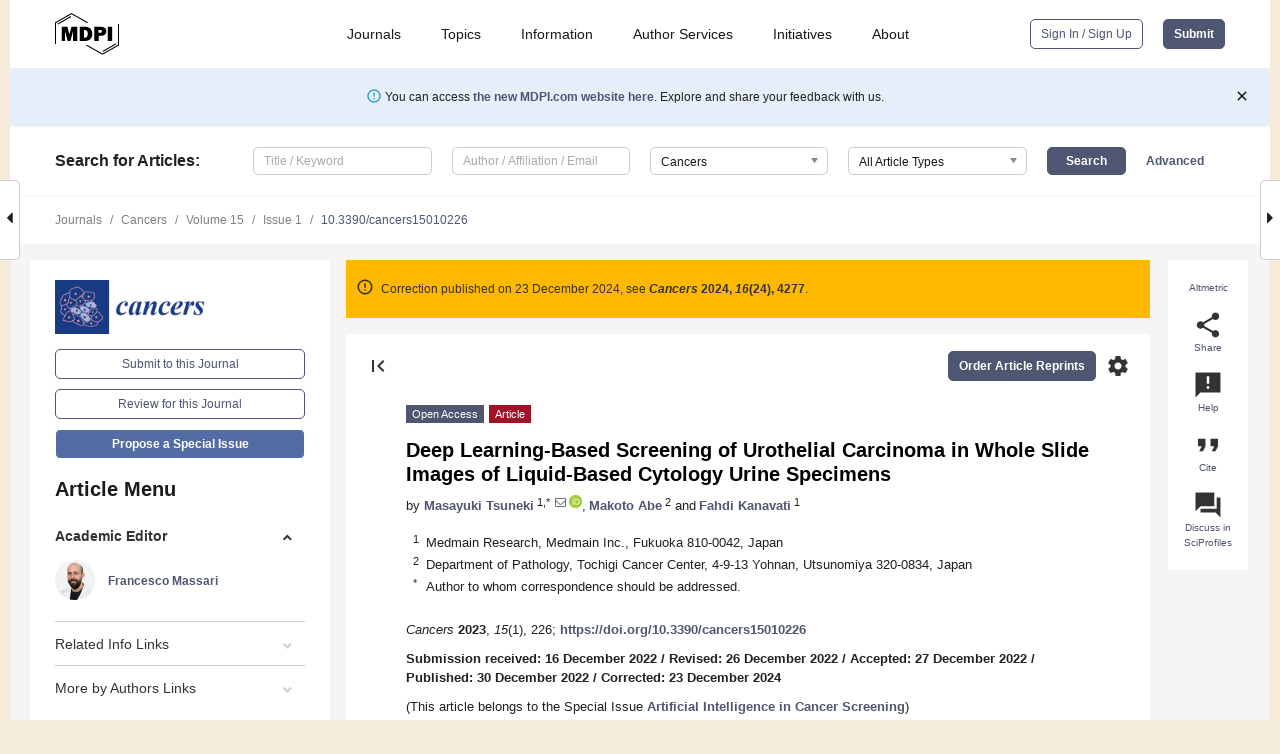

--- FILE ---
content_type: text/html; charset=UTF-8
request_url: https://www.mdpi.com/2072-6694/15/1/226
body_size: 83448
content:


<!DOCTYPE html>
<html lang="en" xmlns:og="http://ogp.me/ns#" xmlns:fb="https://www.facebook.com/2008/fbml">
    <head>
        <meta charset="utf-8">
        <meta http-equiv="X-UA-Compatible" content="IE=edge,chrome=1">
        <meta content="mdpi" name="sso-service" />
                             <meta content="width=device-width, initial-scale=1.0" name="viewport" />        
                <title>Deep Learning-Based Screening of Urothelial Carcinoma in Whole Slide Images of Liquid-Based Cytology Urine Specimens</title><link rel="stylesheet" href="https://pub.mdpi-res.com/assets/css/font-awesome.min.css?eb190a3a77e5e1ee?1769157567">
        <link rel="stylesheet" href="https://pub.mdpi-res.com/assets/css/jquery.multiselect.css?f56c135cbf4d1483?1769157567">
        <link rel="stylesheet" href="https://pub.mdpi-res.com/assets/css/chosen.min.css?d7ca5ca9441ef9e1?1769157567">

                    <link rel="stylesheet" href="https://pub.mdpi-res.com/assets/css/main2.css?811c15039ec4533e?1769157567">
        
                <link rel="mask-icon" href="https://pub.mdpi-res.com/img/mask-icon-128.svg?c1c7eca266cd7013?1769157567" color="#4f5671">
        <link rel="apple-touch-icon" sizes="180x180" href="https://pub.mdpi-res.com/icon/apple-touch-icon-180x180.png?1769157567">
        <link rel="apple-touch-icon" sizes="152x152" href="https://pub.mdpi-res.com/icon/apple-touch-icon-152x152.png?1769157567">
        <link rel="apple-touch-icon" sizes="144x144" href="https://pub.mdpi-res.com/icon/apple-touch-icon-144x144.png?1769157567">
        <link rel="apple-touch-icon" sizes="120x120" href="https://pub.mdpi-res.com/icon/apple-touch-icon-120x120.png?1769157567">
        <link rel="apple-touch-icon" sizes="114x114" href="https://pub.mdpi-res.com/icon/apple-touch-icon-114x114.png?1769157567">
        <link rel="apple-touch-icon" sizes="76x76"   href="https://pub.mdpi-res.com/icon/apple-touch-icon-76x76.png?1769157567">
        <link rel="apple-touch-icon" sizes="72x72"   href="https://pub.mdpi-res.com/icon/apple-touch-icon-72x72.png?1769157567">
        <link rel="apple-touch-icon" sizes="57x57"   href="https://pub.mdpi-res.com/icon/apple-touch-icon-57x57.png?1769157567">
        <link rel="apple-touch-icon"                 href="https://pub.mdpi-res.com/icon/apple-touch-icon-57x57.png?1769157567">
        <link rel="apple-touch-icon-precomposed"     href="https://pub.mdpi-res.com/icon/apple-touch-icon-57x57.png?1769157567">
                        <link rel="manifest" href="/manifest.json">
        <meta name="theme-color" content="#ffffff">
        <meta name="application-name" content="&nbsp;"/>

            <link rel="apple-touch-startup-image" href="https://pub.mdpi-res.com/img/journals/cancers-logo-sq.png?b1d772a3f9d72d06">
    <link rel="apple-touch-icon" href="https://pub.mdpi-res.com/img/journals/cancers-logo-sq.png?b1d772a3f9d72d06">
    <meta name="msapplication-TileImage" content="https://pub.mdpi-res.com/img/journals/cancers-logo-sq.png?b1d772a3f9d72d06">

            <link rel="stylesheet" href="https://pub.mdpi-res.com/assets/css/jquery-ui-1.10.4.custom.min.css?80647d88647bf347?1769157567">
    <link rel="stylesheet" href="https://pub.mdpi-res.com/assets/css/magnific-popup.min.css?04d343e036f8eecd?1769157567">
    <link rel="stylesheet" href="https://pub.mdpi-res.com/assets/css/xml2html/article-html.css?b5ed6c65b8b7ceb9?1769157567">
            
    <style>

h2, #abstract .related_suggestion_title {
    }

.batch_articles a {
    color: #000;
}

    a, .batch_articles .authors a, a:focus, a:hover, a:active, .batch_articles a:focus, .batch_articles a:hover, li.side-menu-li a {
            }

    span.label a {
        color: #fff;
    }

    #main-content a.title-link:hover,
    #main-content a.title-link:focus,
    #main-content div.generic-item a.title-link:hover,
    #main-content div.generic-item a.title-link:focus {
            }

    #main-content #middle-column .generic-item.article-item a.title-link:hover,
    #main-content #middle-column .generic-item.article-item a.title-link:focus {
            }

    .art-authors a.toEncode {
        color: #333;
        font-weight: 700;
    }

    #main-content #middle-column ul li::before {
            }

    .accordion-navigation.active a.accordion__title,
    .accordion-navigation.active a.accordion__title::after {
            }

    .accordion-navigation li:hover::before,
    .accordion-navigation li:hover a,
    .accordion-navigation li:focus a {
            }

    .relative-size-container .relative-size-image .relative-size {
            }

    .middle-column__help__fixed a:hover i,
            }

    input[type="checkbox"]:checked:after {
            }

    input[type="checkbox"]:not(:disabled):hover:before {
            }

    #main-content .bolded-text {
            }


#main-content .hypothesis-count-container {
    }

#main-content .hypothesis-count-container:before {
    }

.full-size-menu ul li.menu-item .dropdown-wrapper {
    }

.full-size-menu ul li.menu-item > a.open::after {
    }

#title-story .title-story-orbit .orbit-caption {
    #background: url('/img/design/000000_background.png') !important;
    background: url('/img/design/ffffff_background.png') !important;
    color: rgb(51, 51, 51) !important;
}

#main-content .content__container__orbit {
    background-color: #000 !important;
}

#main-content .content__container__journal {
        color: #fff;
}

.html-article-menu .row span {
    }

.html-article-menu .row span.active {
    }

.accordion-navigation__journal .side-menu-li.active::before,
.accordion-navigation__journal .side-menu-li.active a {
    color: rgba(26,59,132,0.75) !important;
    font-weight: 700;
}

.accordion-navigation__journal .side-menu-li:hover::before ,
.accordion-navigation__journal .side-menu-li:hover a {
    color: rgba(26,59,132,0.75) !important;
    }

.side-menu-ul li.active a, .side-menu-ul li.active, .side-menu-ul li.active::before {
    color: rgba(26,59,132,0.75) !important;
}

.side-menu-ul li.active a {
    }

.result-selected, .active-result.highlighted, .active-result:hover,
.result-selected, .active-result.highlighted, .active-result:focus {
        }

.search-container.search-container__default-scheme {
    }

nav.tab-bar .open-small-search.active:after {
    }

.search-container.search-container__default-scheme .custom-accordion-for-small-screen-link::after {
    color: #fff;
}

@media only screen and (max-width: 50em) {
    #main-content .content__container.journal-info {
        color: #fff;
            }

    #main-content .content__container.journal-info a {
        color: #fff;
    }
} 

.button.button--color {
        }

.button.button--color:hover,
.button.button--color:focus {
            }

.button.button--color-journal {
    position: relative;
    background-color: rgba(26,59,132,0.75);
    border-color: #fff;
    color: #fff !important;
}

.button.button--color-journal:hover::before {
    content: '';
    position: absolute;
    top: 0;
    left: 0;
    height: 100%;
    width: 100%;
    background-color: #ffffff;
    opacity: 0.2;
}

.button.button--color-journal:visited,
.button.button--color-journal:hover,
.button.button--color-journal:focus {
    background-color: rgba(26,59,132,0.75);
    border-color: #fff;
    color: #fff !important;
}

.button.button--color path {
    }

.button.button--color:hover path {
    fill: #fff;
}

#main-content #search-refinements .ui-slider-horizontal .ui-slider-range {
    }

.breadcrumb__element:last-of-type a {
    }

#main-header {
    }

#full-size-menu .top-bar, #full-size-menu li.menu-item span.user-email {
    }

.top-bar-section li:not(.has-form) a:not(.button) {
    }

#full-size-menu li.menu-item .dropdown-wrapper li a:hover {
    }

#full-size-menu li.menu-item a:hover, #full-size-menu li.menu.item a:focus, nav.tab-bar a:hover {
    }
#full-size-menu li.menu.item a:active, #full-size-menu li.menu.item a.active {
    }

#full-size-menu li.menu-item a.open-mega-menu.active, #full-size-menu li.menu-item div.mega-menu, a.open-mega-menu.active {
        }

#full-size-menu li.menu-item div.mega-menu li, #full-size-menu li.menu-item div.mega-menu a {
            border-color: #9a9a9a;
}

div.type-section h2 {
                font-size: 20px;
    line-height: 26px;
    font-weight: 300;
}

div.type-section h3 {
    margin-left: 15px;
    margin-bottom: 0px;
    font-weight: 300;
}

.journal-tabs .tab-title.active a {
            }

</style>
    <link rel="stylesheet" href="https://pub.mdpi-res.com/assets/css/slick.css?f38b2db10e01b157?1769157567">

                
    <meta name="title" content="Deep Learning-Based Screening of Urothelial Carcinoma in Whole Slide Images of Liquid-Based Cytology Urine Specimens">
    <meta name="description" content="Urinary cytology is a useful, essential diagnostic method in routine urological clinical practice. Liquid-based cytology (LBC) for urothelial carcinoma screening is commonly used in the routine clinical cytodiagnosis because of its high cellular yields. Since conventional screening processes by cytoscreeners and cytopathologists using microscopes is limited in terms of human resources, it is important to integrate new deep learning methods that can automatically and rapidly diagnose a large amount of specimens without delay. The goal of this study was to investigate the use of deep learning models for the classification of urine LBC whole-slide images (WSIs) into neoplastic and non-neoplastic (negative). We trained deep learning models using 786 WSIs by transfer learning, fully supervised, and weakly supervised learning approaches. We evaluated the trained models on two test sets, one of which was representative of the clinical distribution of neoplastic cases, with a combined total of 750 WSIs, achieving an area under the curve for diagnosis in the range of 0.984&ndash;0.990 by the best model, demonstrating the promising potential use of our model for aiding urine cytodiagnostic processes." >
    <link rel="image_src" href="https://pub.mdpi-res.com/img/journals/cancers-logo.png?b1d772a3f9d72d06" >
    <meta name="dc.title" content="Deep Learning-Based Screening of Urothelial Carcinoma in Whole Slide Images of Liquid-Based Cytology Urine Specimens">

    <meta name="dc.creator" content="Masayuki Tsuneki">
    <meta name="dc.creator" content="Makoto Abe">
    <meta name="dc.creator" content="Fahdi Kanavati">
    
    <meta name="dc.type" content="Article">
    <meta name="dc.source" content="Cancers 2023, Vol. 15, Page 226">
    <meta name="dc.date" content="2022-12-30">
    <meta name ="dc.identifier" content="10.3390/cancers15010226">
    
    <meta name="dc.publisher" content="Multidisciplinary Digital Publishing Institute">
    <meta name="dc.rights" content="http://creativecommons.org/licenses/by/3.0/">
    <meta name="dc.format" content="application/pdf" >
    <meta name="dc.language" content="en" >
    <meta name="dc.description" content="Urinary cytology is a useful, essential diagnostic method in routine urological clinical practice. Liquid-based cytology (LBC) for urothelial carcinoma screening is commonly used in the routine clinical cytodiagnosis because of its high cellular yields. Since conventional screening processes by cytoscreeners and cytopathologists using microscopes is limited in terms of human resources, it is important to integrate new deep learning methods that can automatically and rapidly diagnose a large amount of specimens without delay. The goal of this study was to investigate the use of deep learning models for the classification of urine LBC whole-slide images (WSIs) into neoplastic and non-neoplastic (negative). We trained deep learning models using 786 WSIs by transfer learning, fully supervised, and weakly supervised learning approaches. We evaluated the trained models on two test sets, one of which was representative of the clinical distribution of neoplastic cases, with a combined total of 750 WSIs, achieving an area under the curve for diagnosis in the range of 0.984&ndash;0.990 by the best model, demonstrating the promising potential use of our model for aiding urine cytodiagnostic processes." >

    <meta name="dc.subject" content="urothelial carcinoma" >
    <meta name="dc.subject" content="urine" >
    <meta name="dc.subject" content="liquid-based cytology" >
    <meta name="dc.subject" content="deep learning" >
    <meta name="dc.subject" content="cancer screening" >
    <meta name="dc.subject" content="whole slide image" >
    
    <meta name ="prism.issn" content="2072-6694">
    <meta name ="prism.publicationName" content="Cancers">
    <meta name ="prism.publicationDate" content="2022-12-30">
    <meta name ="prism.section" content="Article" >

            <meta name ="prism.volume" content="15">
        <meta name ="prism.number" content="1">
        <meta name ="prism.startingPage" content="226" >

            
    <meta name="citation_issn" content="2072-6694">
    <meta name="citation_journal_title" content="Cancers">
    <meta name="citation_publisher" content="Multidisciplinary Digital Publishing Institute">
    <meta name="citation_title" content="Deep Learning-Based Screening of Urothelial Carcinoma in Whole Slide Images of Liquid-Based Cytology Urine Specimens">
    <meta name="citation_publication_date" content="2023/1">
    <meta name="citation_online_date" content="2022/12/30">

            <meta name="citation_volume" content="15">
        <meta name="citation_issue" content="1">
        <meta name="citation_firstpage" content="226">

            
    <meta name="citation_author" content="Tsuneki, Masayuki">
    <meta name="citation_author" content="Abe, Makoto">
    <meta name="citation_author" content="Kanavati, Fahdi">
    
    <meta name="citation_doi" content="10.3390/cancers15010226">
    
    <meta name="citation_id" content="mdpi-cancers15010226">
    <meta name="citation_abstract_html_url" content="https://www.mdpi.com/2072-6694/15/1/226">

    <meta name="citation_pdf_url" content="https://www.mdpi.com/2072-6694/15/1/226/pdf?version=1734948600">
    <link rel="alternate" type="application/pdf" title="PDF Full-Text" href="https://www.mdpi.com/2072-6694/15/1/226/pdf?version=1734948600">
    <meta name="fulltext_pdf" content="https://www.mdpi.com/2072-6694/15/1/226/pdf?version=1734948600">
    
    <meta name="citation_fulltext_html_url" content="https://www.mdpi.com/2072-6694/15/1/226/htm">
    <link rel="alternate" type="text/html" title="HTML Full-Text" href="https://www.mdpi.com/2072-6694/15/1/226/htm">
    <meta name="fulltext_html" content="https://www.mdpi.com/2072-6694/15/1/226/htm">
    
    <link rel="alternate" type="text/xml" title="XML Full-Text" href="https://www.mdpi.com/2072-6694/15/1/226/xml">
    <meta name="fulltext_xml" content="https://www.mdpi.com/2072-6694/15/1/226/xml">
    <meta name="citation_xml_url" content="https://www.mdpi.com/2072-6694/15/1/226/xml">
    
    <meta name="twitter:card" content="summary" />
    <meta name="twitter:site" content="@MDPIOpenAccess" />
    <meta name="twitter:image" content="https://pub.mdpi-res.com/img/journals/cancers-logo-social.png?b1d772a3f9d72d06" />

    <meta property="fb:app_id" content="131189377574"/>
    <meta property="og:site_name" content="MDPI"/>
    <meta property="og:type" content="article"/>
    <meta property="og:url" content="https://www.mdpi.com/2072-6694/15/1/226" />
    <meta property="og:title" content="Deep Learning-Based Screening of Urothelial Carcinoma in Whole Slide Images of Liquid-Based Cytology Urine Specimens" />
    <meta property="og:description" content="Urinary cytology is a useful, essential diagnostic method in routine urological clinical practice. Liquid-based cytology (LBC) for urothelial carcinoma screening is commonly used in the routine clinical cytodiagnosis because of its high cellular yields. Since conventional screening processes by cytoscreeners and cytopathologists using microscopes is limited in terms of human resources, it is important to integrate new deep learning methods that can automatically and rapidly diagnose a large amount of specimens without delay. The goal of this study was to investigate the use of deep learning models for the classification of urine LBC whole-slide images (WSIs) into neoplastic and non-neoplastic (negative). We trained deep learning models using 786 WSIs by transfer learning, fully supervised, and weakly supervised learning approaches. We evaluated the trained models on two test sets, one of which was representative of the clinical distribution of neoplastic cases, with a combined total of 750 WSIs, achieving an area under the curve for diagnosis in the range of 0.984&ndash;0.990 by the best model, demonstrating the promising potential use of our model for aiding urine cytodiagnostic processes." />
    <meta property="og:image" content="https://pub.mdpi-res.com/cancers/cancers-15-00226/article_deploy/html/images/cancers-15-00226-g001-550.jpg?1749537481" />
                <link rel="alternate" type="application/rss+xml" title="MDPI Publishing - Latest articles" href="https://www.mdpi.com/rss">
                
        <meta name="google-site-verification" content="PxTlsg7z2S00aHroktQd57fxygEjMiNHydKn3txhvwY">
        <meta name="facebook-domain-verification" content="mcoq8dtq6sb2hf7z29j8w515jjoof7" />

                <script id="usercentrics-cmp" src="https://web.cmp.usercentrics.eu/ui/loader.js" data-ruleset-id="PbAnaGk92sB5Cc" async></script>
        
        <!--[if lt IE 9]>
            <script>var browserIe8 = true;</script>
            <link rel="stylesheet" href="https://pub.mdpi-res.com/assets/css/ie8foundationfix.css?50273beac949cbf0?1769157567">
            <script src="//html5shiv.googlecode.com/svn/trunk/html5.js"></script>
            <script src="//cdnjs.cloudflare.com/ajax/libs/html5shiv/3.6.2/html5shiv.js"></script>
            <script src="//s3.amazonaws.com/nwapi/nwmatcher/nwmatcher-1.2.5-min.js"></script>
            <script src="//html5base.googlecode.com/svn-history/r38/trunk/js/selectivizr-1.0.3b.js"></script>
            <script src="//cdnjs.cloudflare.com/ajax/libs/respond.js/1.1.0/respond.min.js"></script>
            <script src="https://pub.mdpi-res.com/assets/js/ie8/ie8patch.js?9e1d3c689a0471df?1769157567"></script>
            <script src="https://pub.mdpi-res.com/assets/js/ie8/rem.min.js?94b62787dcd6d2f2?1769157567"></script>            
                                                        <![endif]-->

                    <script>
                window.dataLayer = window.dataLayer || [];
                function gtag() { dataLayer.push(arguments); }
                gtag('consent', 'default', {
                    'ad_user_data': 'denied',
                    'ad_personalization': 'denied',
                    'ad_storage': 'denied',
                    'analytics_storage': 'denied',
                    'wait_for_update': 500,
                });
                dataLayer.push({'gtm.start': new Date().getTime(), 'event': 'gtm.js'});

                            </script>

            <script>
                (function(w,d,s,l,i){w[l]=w[l]||[];w[l].push({'gtm.start':
                new Date().getTime(),event:'gtm.js'});var f=d.getElementsByTagName(s)[0],
                j=d.createElement(s),dl=l!='dataLayer'?'&l='+l:'';j.async=true;j.src=
                'https://www.googletagmanager.com/gtm.js?id='+i+dl;f.parentNode.insertBefore(j,f);
                })(window,document,'script','dataLayer','GTM-WPK7SW5');
            </script>

                        
                              <script>!function(e){var n="https://s.go-mpulse.net/boomerang/";if("True"=="True")e.BOOMR_config=e.BOOMR_config||{},e.BOOMR_config.PageParams=e.BOOMR_config.PageParams||{},e.BOOMR_config.PageParams.pci=!0,n="https://s2.go-mpulse.net/boomerang/";if(window.BOOMR_API_key="4MGA4-E5JH8-79LAG-STF7X-79Z92",function(){function e(){if(!o){var e=document.createElement("script");e.id="boomr-scr-as",e.src=window.BOOMR.url,e.async=!0,i.parentNode.appendChild(e),o=!0}}function t(e){o=!0;var n,t,a,r,d=document,O=window;if(window.BOOMR.snippetMethod=e?"if":"i",t=function(e,n){var t=d.createElement("script");t.id=n||"boomr-if-as",t.src=window.BOOMR.url,BOOMR_lstart=(new Date).getTime(),e=e||d.body,e.appendChild(t)},!window.addEventListener&&window.attachEvent&&navigator.userAgent.match(/MSIE [67]\./))return window.BOOMR.snippetMethod="s",void t(i.parentNode,"boomr-async");a=document.createElement("IFRAME"),a.src="about:blank",a.title="",a.role="presentation",a.loading="eager",r=(a.frameElement||a).style,r.width=0,r.height=0,r.border=0,r.display="none",i.parentNode.appendChild(a);try{O=a.contentWindow,d=O.document.open()}catch(_){n=document.domain,a.src="javascript:var d=document.open();d.domain='"+n+"';void(0);",O=a.contentWindow,d=O.document.open()}if(n)d._boomrl=function(){this.domain=n,t()},d.write("<bo"+"dy onload='document._boomrl();'>");else if(O._boomrl=function(){t()},O.addEventListener)O.addEventListener("load",O._boomrl,!1);else if(O.attachEvent)O.attachEvent("onload",O._boomrl);d.close()}function a(e){window.BOOMR_onload=e&&e.timeStamp||(new Date).getTime()}if(!window.BOOMR||!window.BOOMR.version&&!window.BOOMR.snippetExecuted){window.BOOMR=window.BOOMR||{},window.BOOMR.snippetStart=(new Date).getTime(),window.BOOMR.snippetExecuted=!0,window.BOOMR.snippetVersion=12,window.BOOMR.url=n+"4MGA4-E5JH8-79LAG-STF7X-79Z92";var i=document.currentScript||document.getElementsByTagName("script")[0],o=!1,r=document.createElement("link");if(r.relList&&"function"==typeof r.relList.supports&&r.relList.supports("preload")&&"as"in r)window.BOOMR.snippetMethod="p",r.href=window.BOOMR.url,r.rel="preload",r.as="script",r.addEventListener("load",e),r.addEventListener("error",function(){t(!0)}),setTimeout(function(){if(!o)t(!0)},3e3),BOOMR_lstart=(new Date).getTime(),i.parentNode.appendChild(r);else t(!1);if(window.addEventListener)window.addEventListener("load",a,!1);else if(window.attachEvent)window.attachEvent("onload",a)}}(),"".length>0)if(e&&"performance"in e&&e.performance&&"function"==typeof e.performance.setResourceTimingBufferSize)e.performance.setResourceTimingBufferSize();!function(){if(BOOMR=e.BOOMR||{},BOOMR.plugins=BOOMR.plugins||{},!BOOMR.plugins.AK){var n=""=="true"?1:0,t="",a="amjgqnqxzvm242lu4ina-f-610e42ceb-clientnsv4-s.akamaihd.net",i="false"=="true"?2:1,o={"ak.v":"39","ak.cp":"1774948","ak.ai":parseInt("1155516",10),"ak.ol":"0","ak.cr":9,"ak.ipv":4,"ak.proto":"h2","ak.rid":"1cc69452","ak.r":38938,"ak.a2":n,"ak.m":"dscb","ak.n":"essl","ak.bpcip":"3.18.104.0","ak.cport":59838,"ak.gh":"23.55.170.143","ak.quicv":"","ak.tlsv":"tls1.3","ak.0rtt":"","ak.0rtt.ed":"","ak.csrc":"-","ak.acc":"","ak.t":"1769267738","ak.ak":"hOBiQwZUYzCg5VSAfCLimQ==yC2SPOqtBfT0SZ87WbZkXrLurMiunI6cuWQCAP65uwK0qG8jZnSHGVYMOKigQ2szlS69ls+3DaJXPqqlddhXGQO6/Zbm1Ze8Z7JFghHlG0GCq8yuagD0Lzv72LtAmnrEO/ZesfERVh8WBTRn5aDb7VuLc74jDbysyubhmTKDzzjumn837lrhnFCfqpr8dDpog7FR1A9gm1rzF7A2GnvDcxS5fevXy+WWpLkb1i5p5wYZcJ995EaWj5XBdCNeohgzCAQuDEEypsSRKFKkaeXfh+ec1Ow0YDKiF51YTnEzViT/qp398uS16sGrvUpn+pNJ+fYwXFMla5cqslNMsSQ/74iaT5+juyBidQ/XQTpaoFlg+5F9qNJuj0u26Gs4MnjfWOZ/HRHlPLmw1cMHSUTT3Rug8GXd5TMDTfEpqk0KMvw=","ak.pv":"21","ak.dpoabenc":"","ak.tf":i};if(""!==t)o["ak.ruds"]=t;var r={i:!1,av:function(n){var t="http.initiator";if(n&&(!n[t]||"spa_hard"===n[t]))o["ak.feo"]=void 0!==e.aFeoApplied?1:0,BOOMR.addVar(o)},rv:function(){var e=["ak.bpcip","ak.cport","ak.cr","ak.csrc","ak.gh","ak.ipv","ak.m","ak.n","ak.ol","ak.proto","ak.quicv","ak.tlsv","ak.0rtt","ak.0rtt.ed","ak.r","ak.acc","ak.t","ak.tf"];BOOMR.removeVar(e)}};BOOMR.plugins.AK={akVars:o,akDNSPreFetchDomain:a,init:function(){if(!r.i){var e=BOOMR.subscribe;e("before_beacon",r.av,null,null),e("onbeacon",r.rv,null,null),r.i=!0}return this},is_complete:function(){return!0}}}}()}(window);</script></head>

    <body>
         
                		        	        		        	
		<div class="direction direction_right" id="small_right" style="border-right-width: 0px; padding:0;">
        <i class="fa fa-caret-right fa-2x"></i>
    </div>

	<div class="big_direction direction_right" id="big_right" style="border-right-width: 0px;">
				<div style="text-align: right;">
									Next Article in Journal<br>
				<div><a href="/2072-6694/15/1/227">Potential Therapeutic Use of Aptamers against HAT1 in Lung Cancer</a></div>
					 			 		Next Article in Special Issue<br>
		 		<div><a href="/2072-6694/15/4/1259">Improving Automatic Melanoma Diagnosis Using Deep Learning-Based Segmentation of Irregular Networks</a></div>
		 		 		 	</div>
	</div>
	
		<div class="direction" id="small_left" style="border-left-width: 0px">
        <i class="fa fa-caret-left fa-2x"></i>
    </div>
	<div class="big_direction" id="big_left" style="border-left-width: 0px;">
				<div>
									Previous Article in Journal<br>
				<div><a href="/2072-6694/15/1/225">Outcome for Pediatric Adreno-Cortical Tumors Is Best Predicted by the COG Stage and Five-Item Microscopic Score&mdash;Report from the German MET Studies</a></div>
					 			 	 	</div>
	</div>
	    <div style="clear: both;"></div>

                    
<div id="menuModal" class="reveal-modal reveal-modal-new reveal-modal-menu" aria-hidden="true" data-reveal role="dialog">
    <div class="menu-container">
        <div class="UI_NavMenu">
            


<div class="content__container " >
    <div class="custom-accordion-for-small-screen-link " >
                            <h2>Journals</h2>
                    </div>

    <div class="target-item custom-accordion-for-small-screen-content show-for-medium-up">
                            <div class="menu-container__links">
                        <div style="width: 100%; float: left;">
                            <a href="/about/journals">Active Journals</a>
                            <a href="/about/journalfinder">Find a Journal</a>
                            <a href="/about/journals/proposal">Journal Proposal</a>
                            <a href="/about/proceedings">Proceedings Series</a>
                        </div>
                    </div>
                    </div>
</div>

            <a href="/topics">
                <h2>Topics</h2>
            </a>

            


<div class="content__container " >
    <div class="custom-accordion-for-small-screen-link " >
                            <h2>Information</h2>
                    </div>

    <div class="target-item custom-accordion-for-small-screen-content show-for-medium-up">
                            <div class="menu-container__links">
                        <div style="width: 100%; max-width: 200px; float: left;">
                            <a href="/authors">For Authors</a>
                            <a href="/reviewers">For Reviewers</a>
                            <a href="/editors">For Editors</a>
                            <a href="/librarians">For Librarians</a>
                            <a href="/publishing_services">For Publishers</a>
                            <a href="/societies">For Societies</a>
                            <a href="/conference_organizers">For Conference Organizers</a>
                        </div>
                        <div style="width: 100%; max-width: 250px; float: left;">
                            <a href="/openaccess">Open Access Policy</a>
                            <a href="/ioap">Institutional Open Access Program</a>
                            <a href="/special_issues_guidelines">Special Issues Guidelines</a>
                            <a href="/editorial_process">Editorial Process</a>
                            <a href="/ethics">Research and Publication Ethics</a>
                            <a href="/apc">Article Processing Charges</a>
                            <a href="/awards">Awards</a>
                            <a href="/testimonials">Testimonials</a>
                        </div>
                    </div>
                    </div>
</div>

            <a href="/authors/english">
                <h2>Author Services</h2>
            </a>

            


<div class="content__container " >
    <div class="custom-accordion-for-small-screen-link " >
                            <h2>Initiatives</h2>
                    </div>

    <div class="target-item custom-accordion-for-small-screen-content show-for-medium-up">
                            <div class="menu-container__links">
                        <div style="width: 100%; float: left;">
                            <a href="https://sciforum.net" target="_blank" rel="noopener noreferrer">Sciforum</a>
                            <a href="https://www.mdpi.com/books" target="_blank" rel="noopener noreferrer">MDPI Books</a>
                            <a href="https://www.preprints.org" target="_blank" rel="noopener noreferrer">Preprints.org</a>
                            <a href="https://www.scilit.com" target="_blank" rel="noopener noreferrer">Scilit</a>
                            <a href="https://sciprofiles.com" target="_blank" rel="noopener noreferrer">SciProfiles</a>
                            <a href="https://encyclopedia.pub" target="_blank" rel="noopener noreferrer">Encyclopedia</a>
                            <a href="https://jams.pub" target="_blank" rel="noopener noreferrer">JAMS</a>
                            <a href="/about/proceedings">Proceedings Series</a>
                        </div>
                    </div>
                    </div>
</div>

            


<div class="content__container " >
    <div class="custom-accordion-for-small-screen-link " >
                            <h2>About</h2>
                    </div>

    <div class="target-item custom-accordion-for-small-screen-content show-for-medium-up">
                            <div class="menu-container__links">
                        <div style="width: 100%; float: left;">
                            <a href="/about">Overview</a>
                            <a href="/about/contact">Contact</a>
                            <a href="https://careers.mdpi.com" target="_blank" rel="noopener noreferrer">Careers</a>
                            <a href="/about/announcements">News</a>
                            <a href="/about/press">Press</a>
                            <a href="http://blog.mdpi.com/" target="_blank" rel="noopener noreferrer">Blog</a>
                        </div>
                    </div>
                    </div>
</div>
        </div>

        <div class="menu-container__buttons">
                            <a class="button UA_SignInUpButton" href="/user/login">Sign In / Sign Up</a>
                    </div>
    </div>
</div>

                
<div id="captchaModal" class="reveal-modal reveal-modal-new reveal-modal-new--small" data-reveal aria-label="Captcha" aria-hidden="true" role="dialog"></div>
        
<div id="actionDisabledModal" class="reveal-modal" data-reveal aria-labelledby="actionDisableModalTitle" aria-hidden="true" role="dialog" style="width: 300px;">
    <h2 id="actionDisableModalTitle">Notice</h2>
    <form action="/email/captcha" method="post" id="emailCaptchaForm">
        <div class="row">
            <div id="js-action-disabled-modal-text" class="small-12 columns">
            </div>
            
            <div id="js-action-disabled-modal-submit" class="small-12 columns" style="margin-top: 10px; display: none;">
                You can make submissions to other journals 
                <a href="https://susy.mdpi.com/user/manuscripts/upload">here</a>.
            </div>
        </div>
    </form>
    <a class="close-reveal-modal" aria-label="Close">
        <i class="material-icons">clear</i>
    </a>
</div>
        
<div id="rssNotificationModal" class="reveal-modal reveal-modal-new" data-reveal aria-labelledby="rssNotificationModalTitle" aria-hidden="true" role="dialog">
    <div class="row">
        <div class="small-12 columns">
            <h2 id="rssNotificationModalTitle">Notice</h2>
            <p>
                You are accessing a machine-readable page. In order to be human-readable, please install an RSS reader.
            </p>
        </div>
    </div>
    <div class="row">
        <div class="small-12 columns">
            <a class="button button--color js-rss-notification-confirm">Continue</a>
            <a class="button button--grey" onclick="$(this).closest('.reveal-modal').find('.close-reveal-modal').click(); return false;">Cancel</a>
        </div>
    </div>
    <a class="close-reveal-modal" aria-label="Close">
        <i class="material-icons">clear</i>
    </a>
</div>
        
<div id="drop-article-label-openaccess" class="f-dropdown medium" data-dropdown-content aria-hidden="true" tabindex="-1">
    <p>
        All articles published by MDPI are made immediately available worldwide under an open access license. No special 
        permission is required to reuse all or part of the article published by MDPI, including figures and tables. For 
        articles published under an open access Creative Common CC BY license, any part of the article may be reused without 
        permission provided that the original article is clearly cited. For more information, please refer to
        <a href="https://www.mdpi.com/openaccess">https://www.mdpi.com/openaccess</a>.
    </p>
</div>

<div id="drop-article-label-feature" class="f-dropdown medium" data-dropdown-content aria-hidden="true" tabindex="-1">
    <p>
        Feature papers represent the most advanced research with significant potential for high impact in the field. A Feature 
        Paper should be a substantial original Article that involves several techniques or approaches, provides an outlook for 
        future research directions and describes possible research applications.
    </p>

    <p>
        Feature papers are submitted upon individual invitation or recommendation by the scientific editors and must receive 
        positive feedback from the reviewers.
    </p>
</div>

<div id="drop-article-label-choice" class="f-dropdown medium" data-dropdown-content aria-hidden="true" tabindex="-1">
    <p>
        Editor’s Choice articles are based on recommendations by the scientific editors of MDPI journals from around the world. 
        Editors select a small number of articles recently published in the journal that they believe will be particularly 
        interesting to readers, or important in the respective research area. The aim is to provide a snapshot of some of the 
        most exciting work published in the various research areas of the journal.

        <div style="margin-top: -10px;">
            <div id="drop-article-label-choice-journal-link" style="display: none; margin-top: -10px; padding-top: 10px;">
            </div>
        </div>
    </p>
</div>

<div id="drop-article-label-resubmission" class="f-dropdown medium" data-dropdown-content aria-hidden="true" tabindex="-1">
    <p>
        Original Submission Date Received: <span id="drop-article-label-resubmission-date"></span>.
    </p>
</div>

                <div id="container">
                        
                <noscript>
                    <div id="no-javascript">
                        You seem to have javascript disabled. Please note that many of the page functionalities won't work as expected without javascript enabled.
                    </div>
                </noscript>

                <div class="fixed">
                    <nav class="tab-bar show-for-medium-down">
                        <div class="row full-width collapse">
                            <div class="medium-3 small-4 columns">
                                <a href="/">
                                    <img class="full-size-menu__mdpi-logo" src="https://pub.mdpi-res.com/img/design/mdpi-pub-logo-black-small1.svg?da3a8dcae975a41c?1769157567" style="width: 64px;" title="MDPI Open Access Journals">
                                </a>
                            </div>
                            <div class="medium-3 small-4 columns right-aligned">
                                <div class="show-for-medium-down">
                                    <a href="#" style="display: none;">
                                        <i class="material-icons" onclick="$('#menuModal').foundation('reveal', 'close'); return false;">clear</i>
                                    </a>

                                    <a class="js-toggle-desktop-layout-link" title="Toggle desktop layout" style="display: none;" href="/toggle_desktop_layout_cookie">
                                        <i class="material-icons">zoom_out_map</i>
                                    </a>

                                                                            <a href="#" class="js-open-small-search open-small-search">
                                            <i class="material-icons show-for-small only">search</i>
                                        </a>
                                    
                                    <a title="MDPI main page" class="js-open-menu" data-reveal-id="menuModal" href="#">
                                        <i class="material-icons">menu</i>
                                    </a>
                                </div>
                            </div>
                        </div>
                    </nav>                       	
                </div>
                
                <section class="main-section">
                    <header>
                        <div class="full-size-menu show-for-large-up">
                             
                                <div class="row full-width">
                                                                        <div class="large-1 columns">
                                        <a href="/">
                                            <img class="full-size-menu__mdpi-logo" src="https://pub.mdpi-res.com/img/design/mdpi-pub-logo-black-small1.svg?da3a8dcae975a41c?1769157567" title="MDPI Open Access Journals">
                                        </a>
                                    </div>

                                                                        <div class="large-8 columns text-right UI_NavMenu">
                                        <ul>
                                            <li class="menu-item"> 
                                                <a href="/about/journals" data-dropdown="journals-dropdown" aria-controls="journals-dropdown" aria-expanded="false" data-options="is_hover: true; hover_timeout: 200">Journals</a>

                                                <ul id="journals-dropdown" class="f-dropdown dropdown-wrapper dropdown-wrapper__small" data-dropdown-content aria-hidden="true" tabindex="-1">
                                                    <li>
                                                        <div class="row">
                                                            <div class="small-12 columns">
                                                                <ul>
                                                                    <li>
                                                                        <a href="/about/journals">
                                                                            Active Journals
                                                                        </a>
                                                                    </li>
                                                                    <li>
                                                                        <a href="/about/journalfinder">
                                                                            Find a Journal
                                                                        </a>
                                                                    </li>
                                                                    <li>
                                                                        <a href="/about/journals/proposal">
                                                                            Journal Proposal
                                                                        </a>
                                                                    </li>
                                                                    <li>
                                                                        <a href="/about/proceedings">
                                                                            Proceedings Series
                                                                        </a>
                                                                    </li>
                                                                </ul>
                                                            </div>
                                                        </div>
                                                    </li>
                                                </ul>
                                            </li>

                                            <li class="menu-item"> 
                                                <a href="/topics">Topics</a>
                                            </li>

                                            <li class="menu-item"> 
                                                <a href="/authors" data-dropdown="information-dropdown" aria-controls="information-dropdown" aria-expanded="false" data-options="is_hover:true; hover_timeout:200">Information</a>

                                                <ul id="information-dropdown" class="f-dropdown dropdown-wrapper" data-dropdown-content aria-hidden="true" tabindex="-1">
                                                    <li>
                                                        <div class="row">
                                                            <div class="small-5 columns right-border">
                                                                <ul>
                                                                    <li>
                                                                        <a href="/authors">For Authors</a>
                                                                    </li>
                                                                    <li>
                                                                        <a href="/reviewers">For Reviewers</a>
                                                                    </li>
                                                                    <li>
                                                                        <a href="/editors">For Editors</a>
                                                                    </li>
                                                                    <li>
                                                                        <a href="/librarians">For Librarians</a>
                                                                    </li>
                                                                    <li>
                                                                        <a href="/publishing_services">For Publishers</a>
                                                                    </li>
                                                                    <li>
                                                                        <a href="/societies">For Societies</a>
                                                                    </li>
                                                                    <li>
                                                                        <a href="/conference_organizers">For Conference Organizers</a>
                                                                    </li>
                                                                </ul>
                                                            </div>

                                                            <div class="small-7 columns">
                                                                <ul>
                                                                    <li>
                                                                        <a href="/openaccess">Open Access Policy</a>
                                                                    </li>
                                                                    <li>
                                                                        <a href="/ioap">Institutional Open Access Program</a>
                                                                    </li>
                                                                    <li>
                                                                        <a href="/special_issues_guidelines">Special Issues Guidelines</a>
                                                                    </li>
                                                                    <li>
                                                                        <a href="/editorial_process">Editorial Process</a>
                                                                    </li>
                                                                    <li>
                                                                        <a href="/ethics">Research and Publication Ethics</a>
                                                                    </li>
                                                                    <li>
                                                                        <a href="/apc">Article Processing Charges</a>
                                                                    </li>
                                                                    <li>
                                                                        <a href="/awards">Awards</a>
                                                                    </li>
                                                                    <li>
                                                                        <a href="/testimonials">Testimonials</a>
                                                                    </li>
                                                                </ul>
                                                            </div>
                                                        </div>
                                                    </li>
                                                </ul>
                                            </li>

                                            <li class="menu-item">
                                                <a href="/authors/english">Author Services</a>
                                            </li>

                                            <li class="menu-item"> 
                                                <a href="/about/initiatives" data-dropdown="initiatives-dropdown" aria-controls="initiatives-dropdown" aria-expanded="false" data-options="is_hover: true; hover_timeout: 200">Initiatives</a>

                                                <ul id="initiatives-dropdown" class="f-dropdown dropdown-wrapper dropdown-wrapper__small" data-dropdown-content aria-hidden="true" tabindex="-1">
                                                    <li>
                                                        <div class="row">
                                                            <div class="small-12 columns">
                                                                <ul>
                                                                    <li>
                                                                        <a href="https://sciforum.net" target="_blank" rel="noopener noreferrer">
                                                                                                                                                        Sciforum
                                                                        </a>
                                                                    </li>
                                                                    <li>
                                                                        <a href="https://www.mdpi.com/books" target="_blank" rel="noopener noreferrer">
                                                                                                                                                        MDPI Books
                                                                        </a>
                                                                    </li>
                                                                    <li>
                                                                        <a href="https://www.preprints.org" target="_blank" rel="noopener noreferrer">
                                                                                                                                                        Preprints.org
                                                                        </a>
                                                                    </li>
                                                                    <li>
                                                                        <a href="https://www.scilit.com" target="_blank" rel="noopener noreferrer">
                                                                                                                                                        Scilit
                                                                        </a>
                                                                    </li>
                                                                    <li>
                                                                        <a href="https://sciprofiles.com" target="_blank" rel="noopener noreferrer">
                                                                            SciProfiles
                                                                        </a>
                                                                    </li>
                                                                    <li>
                                                                        <a href="https://encyclopedia.pub" target="_blank" rel="noopener noreferrer">
                                                                                                                                                        Encyclopedia
                                                                        </a>
                                                                    </li>
                                                                    <li>
                                                                        <a href="https://jams.pub" target="_blank" rel="noopener noreferrer">
                                                                            JAMS
                                                                        </a>
                                                                    </li>
                                                                    <li>
                                                                        <a href="/about/proceedings">
                                                                            Proceedings Series
                                                                        </a>
                                                                    </li>
                                                                </ul>
                                                            </div>
                                                        </div>
                                                    </li>
                                                </ul>
                                            </li>

                                            <li class="menu-item"> 
                                                <a href="/about" data-dropdown="about-dropdown" aria-controls="about-dropdown" aria-expanded="false" data-options="is_hover: true; hover_timeout: 200">About</a>

                                                <ul id="about-dropdown" class="f-dropdown dropdown-wrapper dropdown-wrapper__small" data-dropdown-content aria-hidden="true" tabindex="-1">
                                                    <li>
                                                        <div class="row">
                                                            <div class="small-12 columns">
                                                                <ul>
                                                                    <li>
                                                                        <a href="/about">
                                                                            Overview
                                                                        </a>
                                                                    </li>
                                                                    <li>
                                                                        <a href="/about/contact">
                                                                            Contact
                                                                        </a>
                                                                    </li>
                                                                    <li>
                                                                        <a href="https://careers.mdpi.com" target="_blank" rel="noopener noreferrer">
                                                                            Careers
                                                                        </a>
                                                                    </li>
                                                                    <li> 
                                                                        <a href="/about/announcements">
                                                                            News
                                                                        </a>
                                                                    </li>
                                                                    <li> 
                                                                        <a href="/about/press">
                                                                            Press
                                                                        </a>
                                                                    </li>
                                                                    <li>
                                                                        <a href="http://blog.mdpi.com/" target="_blank" rel="noopener noreferrer">
                                                                            Blog
                                                                        </a>
                                                                    </li>
                                                                </ul>
                                                            </div>
                                                        </div>
                                                    </li>
                                                </ul>
                                            </li>

                                                                                    </ul>
                                    </div>

                                    <div class="large-3 columns text-right full-size-menu__buttons">
                                        <div>
                                                                                            <a class="button button--default-inversed UA_SignInUpButton" href="/user/login">Sign In / Sign Up</a>
                                            
                                                <a class="button button--default js-journal-active-only-link js-journal-active-only-submit-link UC_NavSubmitButton" href="            https://susy.mdpi.com/user/manuscripts/upload?journal=cancers
    " data-disabledmessage="new submissions are not possible.">Submit</a>
                                        </div>
                                    </div>
                                </div>
                            </div>

                            <div class="row full-width new-website-link-banner" style="padding: 20px 50px 20px 20px; background-color: #E6EEFA; position: relative; display: none;">
                                <div class="small-12 columns" style="padding: 0; margin: 0; text-align: center;">
                                    <i class="material-icons" style="font-size: 16px; color: #2C9ACF; position: relative; top: -2px;">error_outline</i>
                                    You can access <a href="https://www.mdpi.com/redirect/new_site?return=/2072-6694/15/1/226">the new MDPI.com website here</a>. Explore and share your feedback with us.
                                    <a href="#" class="new-website-link-banner-close"><i class="material-icons" style="font-size: 16px; color: #000000; position: absolute; right: -30px; top: 0px;">close</i></a>
                                </div>
                            </div>

                                                            <div class="header-divider">&nbsp;</div>
                            
                                                            <div class="search-container hide-for-small-down row search-container__homepage-scheme">
                                                                                                                        
















<form id="basic_search" style="background-color: inherit !important;" class="large-12 medium-12 columns " action="/search" method="get">

    <div class="row search-container__main-elements">
            
            <div class="large-2 medium-2 small-12 columns text-right1 small-only-text-left">
        <div class="show-for-medium-up">
            <div class="search-input-label">&nbsp;</div>
        </div>
            <span class="search-container__title">Search<span class="hide-for-medium"> for Articles</span><span class="hide-for-small">:</span></span>
    
    </div>


        <div class="custom-accordion-for-small-screen-content">
                
                <div class="large-2 medium-2 small-6 columns ">
        <div class="">
            <div class="search-input-label">Title / Keyword</div>
        </div>
                <input type="text" placeholder="Title / Keyword" id="q" tabindex="1" name="q" value="" />
    
    </div>


                
                <div class="large-2 medium-2 small-6 columns ">
        <div class="">
            <div class="search-input-label">Author / Affiliation / Email</div>
        </div>
                <input type="text" id="authors" placeholder="Author / Affiliation / Email" tabindex="2" name="authors" value="" />
    
    </div>


                
                <div class="large-2 medium-2 small-6 columns ">
        <div class="">
            <div class="search-input-label">Journal</div>
        </div>
                <select id="journal" tabindex="3" name="journal" class="chosen-select">
            <option value="">All Journals</option>
             
                        <option value="accountaudit" >
                                    Accounting and Auditing
                            </option>
             
                        <option value="acoustics" >
                                    Acoustics
                            </option>
             
                        <option value="amh" >
                                    Acta Microbiologica Hellenica (AMH)
                            </option>
             
                        <option value="actuators" >
                                    Actuators
                            </option>
             
                        <option value="adhesives" >
                                    Adhesives
                            </option>
             
                        <option value="admsci" >
                                    Administrative Sciences
                            </option>
             
                        <option value="adolescents" >
                                    Adolescents
                            </option>
             
                        <option value="arm" >
                                    Advances in Respiratory Medicine (ARM)
                            </option>
             
                        <option value="aerobiology" >
                                    Aerobiology
                            </option>
             
                        <option value="aerospace" >
                                    Aerospace
                            </option>
             
                        <option value="agriculture" >
                                    Agriculture
                            </option>
             
                        <option value="agriengineering" >
                                    AgriEngineering
                            </option>
             
                        <option value="agrochemicals" >
                                    Agrochemicals
                            </option>
             
                        <option value="agronomy" >
                                    Agronomy
                            </option>
             
                        <option value="ai" >
                                    AI
                            </option>
             
                        <option value="aichem" >
                                    AI Chemistry
                            </option>
             
                        <option value="aieng" >
                                    AI for Engineering
                            </option>
             
                        <option value="aieduc" >
                                    AI in Education
                            </option>
             
                        <option value="aimed" >
                                    AI in Medicine
                            </option>
             
                        <option value="aimater" >
                                    AI Materials
                            </option>
             
                        <option value="aisens" >
                                    AI Sensors
                            </option>
             
                        <option value="air" >
                                    Air
                            </option>
             
                        <option value="algorithms" >
                                    Algorithms
                            </option>
             
                        <option value="allergies" >
                                    Allergies
                            </option>
             
                        <option value="alloys" >
                                    Alloys
                            </option>
             
                        <option value="analog" >
                                    Analog
                            </option>
             
                        <option value="analytica" >
                                    Analytica
                            </option>
             
                        <option value="analytics" >
                                    Analytics
                            </option>
             
                        <option value="anatomia" >
                                    Anatomia
                            </option>
             
                        <option value="anesthres" >
                                    Anesthesia Research
                            </option>
             
                        <option value="animals" >
                                    Animals
                            </option>
             
                        <option value="antibiotics" >
                                    Antibiotics
                            </option>
             
                        <option value="antibodies" >
                                    Antibodies
                            </option>
             
                        <option value="antioxidants" >
                                    Antioxidants
                            </option>
             
                        <option value="applbiosci" >
                                    Applied Biosciences
                            </option>
             
                        <option value="applmech" >
                                    Applied Mechanics
                            </option>
             
                        <option value="applmicrobiol" >
                                    Applied Microbiology
                            </option>
             
                        <option value="applnano" >
                                    Applied Nano
                            </option>
             
                        <option value="applsci" >
                                    Applied Sciences
                            </option>
             
                        <option value="asi" >
                                    Applied System Innovation (ASI)
                            </option>
             
                        <option value="appliedchem" >
                                    AppliedChem
                            </option>
             
                        <option value="appliedmath" >
                                    AppliedMath
                            </option>
             
                        <option value="appliedphys" >
                                    AppliedPhys
                            </option>
             
                        <option value="aquacj" >
                                    Aquaculture Journal
                            </option>
             
                        <option value="architecture" >
                                    Architecture
                            </option>
             
                        <option value="arthropoda" >
                                    Arthropoda
                            </option>
             
                        <option value="arts" >
                                    Arts
                            </option>
             
                        <option value="astronautics" >
                                    Astronautics
                            </option>
             
                        <option value="astronomy" >
                                    Astronomy
                            </option>
             
                        <option value="atmosphere" >
                                    Atmosphere
                            </option>
             
                        <option value="atoms" >
                                    Atoms
                            </option>
             
                        <option value="audiolres" >
                                    Audiology Research
                            </option>
             
                        <option value="automation" >
                                    Automation
                            </option>
             
                        <option value="axioms" >
                                    Axioms
                            </option>
             
                        <option value="bacteria" >
                                    Bacteria
                            </option>
             
                        <option value="batteries" >
                                    Batteries
                            </option>
             
                        <option value="behavsci" >
                                    Behavioral Sciences
                            </option>
             
                        <option value="beverages" >
                                    Beverages
                            </option>
             
                        <option value="BDCC" >
                                    Big Data and Cognitive Computing (BDCC)
                            </option>
             
                        <option value="biochem" >
                                    BioChem
                            </option>
             
                        <option value="bioengineering" >
                                    Bioengineering
                            </option>
             
                        <option value="biologics" >
                                    Biologics
                            </option>
             
                        <option value="biology" >
                                    Biology
                            </option>
             
                        <option value="blsf" >
                                    Biology and Life Sciences Forum
                            </option>
             
                        <option value="biomass" >
                                    Biomass
                            </option>
             
                        <option value="biomechanics" >
                                    Biomechanics
                            </option>
             
                        <option value="biomed" >
                                    BioMed
                            </option>
             
                        <option value="biomedicines" >
                                    Biomedicines
                            </option>
             
                        <option value="biomedinformatics" >
                                    BioMedInformatics
                            </option>
             
                        <option value="biomimetics" >
                                    Biomimetics
                            </option>
             
                        <option value="biomolecules" >
                                    Biomolecules
                            </option>
             
                        <option value="biophysica" >
                                    Biophysica
                            </option>
             
                        <option value="bioresourbioprod" >
                                    Bioresources and Bioproducts
                            </option>
             
                        <option value="biosensors" >
                                    Biosensors
                            </option>
             
                        <option value="biosphere" >
                                    Biosphere
                            </option>
             
                        <option value="biotech" >
                                    BioTech
                            </option>
             
                        <option value="birds" >
                                    Birds
                            </option>
             
                        <option value="blockchains" >
                                    Blockchains
                            </option>
             
                        <option value="brainsci" >
                                    Brain Sciences
                            </option>
             
                        <option value="buildings" >
                                    Buildings
                            </option>
             
                        <option value="businesses" >
                                    Businesses
                            </option>
             
                        <option value="carbon" >
                                    C (Journal of Carbon Research)
                            </option>
             
                        <option value="cancers" selected='selected'>
                                    Cancers
                            </option>
             
                        <option value="cardiogenetics" >
                                    Cardiogenetics
                            </option>
             
                        <option value="cardiovascmed" >
                                    Cardiovascular Medicine
                            </option>
             
                        <option value="catalysts" >
                                    Catalysts
                            </option>
             
                        <option value="cells" >
                                    Cells
                            </option>
             
                        <option value="ceramics" >
                                    Ceramics
                            </option>
             
                        <option value="challenges" >
                                    Challenges
                            </option>
             
                        <option value="ChemEngineering" >
                                    ChemEngineering
                            </option>
             
                        <option value="chemistry" >
                                    Chemistry
                            </option>
             
                        <option value="chemproc" >
                                    Chemistry Proceedings
                            </option>
             
                        <option value="chemosensors" >
                                    Chemosensors
                            </option>
             
                        <option value="children" >
                                    Children
                            </option>
             
                        <option value="chips" >
                                    Chips
                            </option>
             
                        <option value="civileng" >
                                    CivilEng
                            </option>
             
                        <option value="cleantechnol" >
                                    Clean Technologies (Clean Technol.)
                            </option>
             
                        <option value="climate" >
                                    Climate
                            </option>
             
                        <option value="ctn" >
                                    Clinical and Translational Neuroscience (CTN)
                            </option>
             
                        <option value="clinbioenerg" >
                                    Clinical Bioenergetics
                            </option>
             
                        <option value="clinpract" >
                                    Clinics and Practice
                            </option>
             
                        <option value="clockssleep" >
                                    Clocks &amp; Sleep
                            </option>
             
                        <option value="coasts" >
                                    Coasts
                            </option>
             
                        <option value="coatings" >
                                    Coatings
                            </option>
             
                        <option value="colloids" >
                                    Colloids and Interfaces
                            </option>
             
                        <option value="colorants" >
                                    Colorants
                            </option>
             
                        <option value="commodities" >
                                    Commodities
                            </option>
             
                        <option value="complexities" >
                                    Complexities
                            </option>
             
                        <option value="complications" >
                                    Complications
                            </option>
             
                        <option value="compounds" >
                                    Compounds
                            </option>
             
                        <option value="computation" >
                                    Computation
                            </option>
             
                        <option value="csmf" >
                                    Computer Sciences &amp; Mathematics Forum
                            </option>
             
                        <option value="computers" >
                                    Computers
                            </option>
             
                        <option value="condensedmatter" >
                                    Condensed Matter
                            </option>
             
                        <option value="conservation" >
                                    Conservation
                            </option>
             
                        <option value="constrmater" >
                                    Construction Materials
                            </option>
             
                        <option value="cmd" >
                                    Corrosion and Materials Degradation (CMD)
                            </option>
             
                        <option value="cosmetics" >
                                    Cosmetics
                            </option>
             
                        <option value="covid" >
                                    COVID
                            </option>
             
                        <option value="cmtr" >
                                    Craniomaxillofacial Trauma &amp; Reconstruction (CMTR)
                            </option>
             
                        <option value="crops" >
                                    Crops
                            </option>
             
                        <option value="cryo" >
                                    Cryo
                            </option>
             
                        <option value="cryptography" >
                                    Cryptography
                            </option>
             
                        <option value="crystals" >
                                    Crystals
                            </option>
             
                        <option value="culture" >
                                    Culture
                            </option>
             
                        <option value="cimb" >
                                    Current Issues in Molecular Biology (CIMB)
                            </option>
             
                        <option value="curroncol" >
                                    Current Oncology
                            </option>
             
                        <option value="dairy" >
                                    Dairy
                            </option>
             
                        <option value="data" >
                                    Data
                            </option>
             
                        <option value="dentistry" >
                                    Dentistry Journal
                            </option>
             
                        <option value="dermato" >
                                    Dermato
                            </option>
             
                        <option value="dermatopathology" >
                                    Dermatopathology
                            </option>
             
                        <option value="designs" >
                                    Designs
                            </option>
             
                        <option value="diabetology" >
                                    Diabetology
                            </option>
             
                        <option value="diagnostics" >
                                    Diagnostics
                            </option>
             
                        <option value="dietetics" >
                                    Dietetics
                            </option>
             
                        <option value="digital" >
                                    Digital
                            </option>
             
                        <option value="disabilities" >
                                    Disabilities
                            </option>
             
                        <option value="diseases" >
                                    Diseases
                            </option>
             
                        <option value="diversity" >
                                    Diversity
                            </option>
             
                        <option value="dna" >
                                    DNA
                            </option>
             
                        <option value="drones" >
                                    Drones
                            </option>
             
                        <option value="ddc" >
                                    Drugs and Drug Candidates (DDC)
                            </option>
             
                        <option value="dynamics" >
                                    Dynamics
                            </option>
             
                        <option value="earth" >
                                    Earth
                            </option>
             
                        <option value="ecologies" >
                                    Ecologies
                            </option>
             
                        <option value="econometrics" >
                                    Econometrics
                            </option>
             
                        <option value="economies" >
                                    Economies
                            </option>
             
                        <option value="education" >
                                    Education Sciences
                            </option>
             
                        <option value="electricity" >
                                    Electricity
                            </option>
             
                        <option value="electrochem" >
                                    Electrochem
                            </option>
             
                        <option value="electronicmat" >
                                    Electronic Materials
                            </option>
             
                        <option value="electronics" >
                                    Electronics
                            </option>
             
                        <option value="ecm" >
                                    Emergency Care and Medicine
                            </option>
             
                        <option value="encyclopedia" >
                                    Encyclopedia
                            </option>
             
                        <option value="endocrines" >
                                    Endocrines
                            </option>
             
                        <option value="energies" >
                                    Energies
                            </option>
             
                        <option value="esa" >
                                    Energy Storage and Applications (ESA)
                            </option>
             
                        <option value="eng" >
                                    Eng
                            </option>
             
                        <option value="engproc" >
                                    Engineering Proceedings
                            </option>
             
                        <option value="edm" >
                                    Entropic and Disordered Matter (EDM)
                            </option>
             
                        <option value="entropy" >
                                    Entropy
                            </option>
             
                        <option value="eesp" >
                                    Environmental and Earth Sciences Proceedings
                            </option>
             
                        <option value="environments" >
                                    Environments
                            </option>
             
                        <option value="epidemiologia" >
                                    Epidemiologia
                            </option>
             
                        <option value="epigenomes" >
                                    Epigenomes
                            </option>
             
                        <option value="ebj" >
                                    European Burn Journal (EBJ)
                            </option>
             
                        <option value="ejihpe" >
                                    European Journal of Investigation in Health, Psychology and Education (EJIHPE)
                            </option>
             
                        <option value="famsci" >
                                    Family Sciences
                            </option>
             
                        <option value="fermentation" >
                                    Fermentation
                            </option>
             
                        <option value="fibers" >
                                    Fibers
                            </option>
             
                        <option value="fintech" >
                                    FinTech
                            </option>
             
                        <option value="fire" >
                                    Fire
                            </option>
             
                        <option value="fishes" >
                                    Fishes
                            </option>
             
                        <option value="fluids" >
                                    Fluids
                            </option>
             
                        <option value="foods" >
                                    Foods
                            </option>
             
                        <option value="forecasting" >
                                    Forecasting
                            </option>
             
                        <option value="forensicsci" >
                                    Forensic Sciences
                            </option>
             
                        <option value="forests" >
                                    Forests
                            </option>
             
                        <option value="fossstud" >
                                    Fossil Studies
                            </option>
             
                        <option value="foundations" >
                                    Foundations
                            </option>
             
                        <option value="fractalfract" >
                                    Fractal and Fractional (Fractal Fract)
                            </option>
             
                        <option value="fuels" >
                                    Fuels
                            </option>
             
                        <option value="future" >
                                    Future
                            </option>
             
                        <option value="futureinternet" >
                                    Future Internet
                            </option>
             
                        <option value="futurepharmacol" >
                                    Future Pharmacology
                            </option>
             
                        <option value="futuretransp" >
                                    Future Transportation
                            </option>
             
                        <option value="galaxies" >
                                    Galaxies
                            </option>
             
                        <option value="games" >
                                    Games
                            </option>
             
                        <option value="gases" >
                                    Gases
                            </option>
             
                        <option value="gastroent" >
                                    Gastroenterology Insights
                            </option>
             
                        <option value="gastrointestdisord" >
                                    Gastrointestinal Disorders
                            </option>
             
                        <option value="gastronomy" >
                                    Gastronomy
                            </option>
             
                        <option value="gels" >
                                    Gels
                            </option>
             
                        <option value="genealogy" >
                                    Genealogy
                            </option>
             
                        <option value="genes" >
                                    Genes
                            </option>
             
                        <option value="geographies" >
                                    Geographies
                            </option>
             
                        <option value="geohazards" >
                                    GeoHazards
                            </option>
             
                        <option value="geomatics" >
                                    Geomatics
                            </option>
             
                        <option value="geometry" >
                                    Geometry
                            </option>
             
                        <option value="geosciences" >
                                    Geosciences
                            </option>
             
                        <option value="geotechnics" >
                                    Geotechnics
                            </option>
             
                        <option value="geriatrics" >
                                    Geriatrics
                            </option>
             
                        <option value="germs" >
                                    Germs
                            </option>
             
                        <option value="glacies" >
                                    Glacies
                            </option>
             
                        <option value="gucdd" >
                                    Gout, Urate, and Crystal Deposition Disease (GUCDD)
                            </option>
             
                        <option value="grasses" >
                                    Grasses
                            </option>
             
                        <option value="greenhealth" >
                                    Green Health
                            </option>
             
                        <option value="hardware" >
                                    Hardware
                            </option>
             
                        <option value="healthcare" >
                                    Healthcare
                            </option>
             
                        <option value="hearts" >
                                    Hearts
                            </option>
             
                        <option value="hemato" >
                                    Hemato
                            </option>
             
                        <option value="hematolrep" >
                                    Hematology Reports
                            </option>
             
                        <option value="heritage" >
                                    Heritage
                            </option>
             
                        <option value="histories" >
                                    Histories
                            </option>
             
                        <option value="horticulturae" >
                                    Horticulturae
                            </option>
             
                        <option value="hospitals" >
                                    Hospitals
                            </option>
             
                        <option value="humanities" >
                                    Humanities
                            </option>
             
                        <option value="humans" >
                                    Humans
                            </option>
             
                        <option value="hydrobiology" >
                                    Hydrobiology
                            </option>
             
                        <option value="hydrogen" >
                                    Hydrogen
                            </option>
             
                        <option value="hydrology" >
                                    Hydrology
                            </option>
             
                        <option value="hydropower" >
                                    Hydropower
                            </option>
             
                        <option value="hygiene" >
                                    Hygiene
                            </option>
             
                        <option value="immuno" >
                                    Immuno
                            </option>
             
                        <option value="idr" >
                                    Infectious Disease Reports
                            </option>
             
                        <option value="informatics" >
                                    Informatics
                            </option>
             
                        <option value="information" >
                                    Information
                            </option>
             
                        <option value="infrastructures" >
                                    Infrastructures
                            </option>
             
                        <option value="inorganics" >
                                    Inorganics
                            </option>
             
                        <option value="insects" >
                                    Insects
                            </option>
             
                        <option value="instruments" >
                                    Instruments
                            </option>
             
                        <option value="iic" >
                                    Intelligent Infrastructure and Construction
                            </option>
             
                        <option value="ijcs" >
                                    International Journal of Cognitive Sciences (IJCS)
                            </option>
             
                        <option value="ijem" >
                                    International Journal of Environmental Medicine (IJEM)
                            </option>
             
                        <option value="ijerph" >
                                    International Journal of Environmental Research and Public Health (IJERPH)
                            </option>
             
                        <option value="ijfs" >
                                    International Journal of Financial Studies (IJFS)
                            </option>
             
                        <option value="ijms" >
                                    International Journal of Molecular Sciences (IJMS)
                            </option>
             
                        <option value="IJNS" >
                                    International Journal of Neonatal Screening (IJNS)
                            </option>
             
                        <option value="ijom" >
                                    International Journal of Orofacial Myology and Myofunctional Therapy (IJOM)
                            </option>
             
                        <option value="ijpb" >
                                    International Journal of Plant Biology (IJPB)
                            </option>
             
                        <option value="ijt" >
                                    International Journal of Topology
                            </option>
             
                        <option value="ijtm" >
                                    International Journal of Translational Medicine (IJTM)
                            </option>
             
                        <option value="ijtpp" >
                                    International Journal of Turbomachinery, Propulsion and Power (IJTPP)
                            </option>
             
                        <option value="ime" >
                                    International Medical Education (IME)
                            </option>
             
                        <option value="inventions" >
                                    Inventions
                            </option>
             
                        <option value="IoT" >
                                    IoT
                            </option>
             
                        <option value="ijgi" >
                                    ISPRS International Journal of Geo-Information (IJGI)
                            </option>
             
                        <option value="J" >
                                    J
                            </option>
             
                        <option value="jaestheticmed" >
                                    Journal of Aesthetic Medicine (J. Aesthetic Med.)
                            </option>
             
                        <option value="jal" >
                                    Journal of Ageing and Longevity (JAL)
                            </option>
             
                        <option value="jcrm" >
                                    Journal of CardioRenal Medicine (JCRM)
                            </option>
             
                        <option value="jcdd" >
                                    Journal of Cardiovascular Development and Disease (JCDD)
                            </option>
             
                        <option value="jcto" >
                                    Journal of Clinical &amp; Translational Ophthalmology (JCTO)
                            </option>
             
                        <option value="jcm" >
                                    Journal of Clinical Medicine (JCM)
                            </option>
             
                        <option value="jcs" >
                                    Journal of Composites Science (J. Compos. Sci.)
                            </option>
             
                        <option value="jcp" >
                                    Journal of Cybersecurity and Privacy (JCP)
                            </option>
             
                        <option value="jdad" >
                                    Journal of Dementia and Alzheimer&#039;s Disease (JDAD)
                            </option>
             
                        <option value="jdb" >
                                    Journal of Developmental Biology (JDB)
                            </option>
             
                        <option value="jeta" >
                                    Journal of Experimental and Theoretical Analyses (JETA)
                            </option>
             
                        <option value="jemr" >
                                    Journal of Eye Movement Research (JEMR)
                            </option>
             
                        <option value="jfb" >
                                    Journal of Functional Biomaterials (JFB)
                            </option>
             
                        <option value="jfmk" >
                                    Journal of Functional Morphology and Kinesiology (JFMK)
                            </option>
             
                        <option value="jof" >
                                    Journal of Fungi (JoF)
                            </option>
             
                        <option value="jimaging" >
                                    Journal of Imaging (J. Imaging)
                            </option>
             
                        <option value="joi" >
                                    Journal of Innovation
                            </option>
             
                        <option value="jintelligence" >
                                    Journal of Intelligence (J. Intell.)
                            </option>
             
                        <option value="jdream" >
                                    Journal of Interdisciplinary Research Applied to Medicine (JDReAM)
                            </option>
             
                        <option value="jlpea" >
                                    Journal of Low Power Electronics and Applications (JLPEA)
                            </option>
             
                        <option value="jmmp" >
                                    Journal of Manufacturing and Materials Processing (JMMP)
                            </option>
             
                        <option value="jmse" >
                                    Journal of Marine Science and Engineering (JMSE)
                            </option>
             
                        <option value="jmahp" >
                                    Journal of Market Access &amp; Health Policy (JMAHP)
                            </option>
             
                        <option value="jmms" >
                                    Journal of Mind and Medical Sciences (JMMS)
                            </option>
             
                        <option value="jmp" >
                                    Journal of Molecular Pathology (JMP)
                            </option>
             
                        <option value="jnt" >
                                    Journal of Nanotheranostics (JNT)
                            </option>
             
                        <option value="jne" >
                                    Journal of Nuclear Engineering (JNE)
                            </option>
             
                        <option value="ohbm" >
                                    Journal of Otorhinolaryngology, Hearing and Balance Medicine (JOHBM)
                            </option>
             
                        <option value="jop" >
                                    Journal of Parks
                            </option>
             
                        <option value="jpm" >
                                    Journal of Personalized Medicine (JPM)
                            </option>
             
                        <option value="jpbi" >
                                    Journal of Pharmaceutical and BioTech Industry (JPBI)
                            </option>
             
                        <option value="jphytomed" >
                                    Journal of Phytomedicine
                            </option>
             
                        <option value="jor" >
                                    Journal of Respiration (JoR)
                            </option>
             
                        <option value="jrfm" >
                                    Journal of Risk and Financial Management (JRFM)
                            </option>
             
                        <option value="jsan" >
                                    Journal of Sensor and Actuator Networks (JSAN)
                            </option>
             
                        <option value="joma" >
                                    Journal of the Oman Medical Association (JOMA)
                            </option>
             
                        <option value="jtaer" >
                                    Journal of Theoretical and Applied Electronic Commerce Research (JTAER)
                            </option>
             
                        <option value="jvd" >
                                    Journal of Vascular Diseases (JVD)
                            </option>
             
                        <option value="jox" >
                                    Journal of Xenobiotics (JoX)
                            </option>
             
                        <option value="jzbg" >
                                    Journal of Zoological and Botanical Gardens (JZBG)
                            </option>
             
                        <option value="journalmedia" >
                                    Journalism and Media
                            </option>
             
                        <option value="kidneydial" >
                                    Kidney and Dialysis
                            </option>
             
                        <option value="kinasesphosphatases" >
                                    Kinases and Phosphatases
                            </option>
             
                        <option value="knowledge" >
                                    Knowledge
                            </option>
             
                        <option value="labmed" >
                                    LabMed
                            </option>
             
                        <option value="laboratories" >
                                    Laboratories
                            </option>
             
                        <option value="land" >
                                    Land
                            </option>
             
                        <option value="languages" >
                                    Languages
                            </option>
             
                        <option value="laws" >
                                    Laws
                            </option>
             
                        <option value="life" >
                                    Life
                            </option>
             
                        <option value="lights" >
                                    Lights
                            </option>
             
                        <option value="limnolrev" >
                                    Limnological Review
                            </option>
             
                        <option value="lipidology" >
                                    Lipidology
                            </option>
             
                        <option value="liquids" >
                                    Liquids
                            </option>
             
                        <option value="literature" >
                                    Literature
                            </option>
             
                        <option value="livers" >
                                    Livers
                            </option>
             
                        <option value="logics" >
                                    Logics
                            </option>
             
                        <option value="logistics" >
                                    Logistics
                            </option>
             
                        <option value="lae" >
                                    Low-Altitude Economy
                            </option>
             
                        <option value="lubricants" >
                                    Lubricants
                            </option>
             
                        <option value="lymphatics" >
                                    Lymphatics
                            </option>
             
                        <option value="make" >
                                    Machine Learning and Knowledge Extraction (MAKE)
                            </option>
             
                        <option value="machines" >
                                    Machines
                            </option>
             
                        <option value="macromol" >
                                    Macromol
                            </option>
             
                        <option value="magnetism" >
                                    Magnetism
                            </option>
             
                        <option value="magnetochemistry" >
                                    Magnetochemistry
                            </option>
             
                        <option value="marinedrugs" >
                                    Marine Drugs
                            </option>
             
                        <option value="materials" >
                                    Materials
                            </option>
             
                        <option value="materproc" >
                                    Materials Proceedings
                            </option>
             
                        <option value="mca" >
                                    Mathematical and Computational Applications (MCA)
                            </option>
             
                        <option value="mathematics" >
                                    Mathematics
                            </option>
             
                        <option value="medsci" >
                                    Medical Sciences
                            </option>
             
                        <option value="msf" >
                                    Medical Sciences Forum
                            </option>
             
                        <option value="medicina" >
                                    Medicina
                            </option>
             
                        <option value="medicines" >
                                    Medicines
                            </option>
             
                        <option value="membranes" >
                                    Membranes
                            </option>
             
                        <option value="merits" >
                                    Merits
                            </option>
             
                        <option value="metabolites" >
                                    Metabolites
                            </option>
             
                        <option value="metals" >
                                    Metals
                            </option>
             
                        <option value="meteorology" >
                                    Meteorology
                            </option>
             
                        <option value="methane" >
                                    Methane
                            </option>
             
                        <option value="mps" >
                                    Methods and Protocols (MPs)
                            </option>
             
                        <option value="metrics" >
                                    Metrics
                            </option>
             
                        <option value="metrology" >
                                    Metrology
                            </option>
             
                        <option value="micro" >
                                    Micro
                            </option>
             
                        <option value="microbiolres" >
                                    Microbiology Research
                            </option>
             
                        <option value="microelectronics" >
                                    Microelectronics
                            </option>
             
                        <option value="micromachines" >
                                    Micromachines
                            </option>
             
                        <option value="microorganisms" >
                                    Microorganisms
                            </option>
             
                        <option value="microplastics" >
                                    Microplastics
                            </option>
             
                        <option value="microwave" >
                                    Microwave
                            </option>
             
                        <option value="minerals" >
                                    Minerals
                            </option>
             
                        <option value="mining" >
                                    Mining
                            </option>
             
                        <option value="modelling" >
                                    Modelling
                            </option>
             
                        <option value="mmphys" >
                                    Modern Mathematical Physics
                            </option>
             
                        <option value="molbank" >
                                    Molbank
                            </option>
             
                        <option value="molecules" >
                                    Molecules
                            </option>
             
                        <option value="multimedia" >
                                    Multimedia
                            </option>
             
                        <option value="mti" >
                                    Multimodal Technologies and Interaction (MTI)
                            </option>
             
                        <option value="muscles" >
                                    Muscles
                            </option>
             
                        <option value="nanoenergyadv" >
                                    Nanoenergy Advances
                            </option>
             
                        <option value="nanomanufacturing" >
                                    Nanomanufacturing
                            </option>
             
                        <option value="nanomaterials" >
                                    Nanomaterials
                            </option>
             
                        <option value="ndt" >
                                    NDT
                            </option>
             
                        <option value="network" >
                                    Network
                            </option>
             
                        <option value="neuroglia" >
                                    Neuroglia
                            </option>
             
                        <option value="neuroimaging" >
                                    Neuroimaging
                            </option>
             
                        <option value="neurolint" >
                                    Neurology International
                            </option>
             
                        <option value="neurosci" >
                                    NeuroSci
                            </option>
             
                        <option value="nitrogen" >
                                    Nitrogen
                            </option>
             
                        <option value="ncrna" >
                                    Non-Coding RNA (ncRNA)
                            </option>
             
                        <option value="nursrep" >
                                    Nursing Reports
                            </option>
             
                        <option value="nutraceuticals" >
                                    Nutraceuticals
                            </option>
             
                        <option value="nutrients" >
                                    Nutrients
                            </option>
             
                        <option value="obesities" >
                                    Obesities
                            </option>
             
                        <option value="occuphealth" >
                                    Occupational Health
                            </option>
             
                        <option value="oceans" >
                                    Oceans
                            </option>
             
                        <option value="onco" >
                                    Onco
                            </option>
             
                        <option value="optics" >
                                    Optics
                            </option>
             
                        <option value="oral" >
                                    Oral
                            </option>
             
                        <option value="organics" >
                                    Organics
                            </option>
             
                        <option value="organoids" >
                                    Organoids
                            </option>
             
                        <option value="osteology" >
                                    Osteology
                            </option>
             
                        <option value="oxygen" >
                                    Oxygen
                            </option>
             
                        <option value="parasitologia" >
                                    Parasitologia
                            </option>
             
                        <option value="particles" >
                                    Particles
                            </option>
             
                        <option value="pathogens" >
                                    Pathogens
                            </option>
             
                        <option value="pathophysiology" >
                                    Pathophysiology
                            </option>
             
                        <option value="peacestud" >
                                    Peace Studies
                            </option>
             
                        <option value="pediatrrep" >
                                    Pediatric Reports
                            </option>
             
                        <option value="pets" >
                                    Pets
                            </option>
             
                        <option value="pharmaceuticals" >
                                    Pharmaceuticals
                            </option>
             
                        <option value="pharmaceutics" >
                                    Pharmaceutics
                            </option>
             
                        <option value="pharmacoepidemiology" >
                                    Pharmacoepidemiology
                            </option>
             
                        <option value="pharmacy" >
                                    Pharmacy
                            </option>
             
                        <option value="philosophies" >
                                    Philosophies
                            </option>
             
                        <option value="photochem" >
                                    Photochem
                            </option>
             
                        <option value="photonics" >
                                    Photonics
                            </option>
             
                        <option value="phycology" >
                                    Phycology
                            </option>
             
                        <option value="physchem" >
                                    Physchem
                            </option>
             
                        <option value="psf" >
                                    Physical Sciences Forum
                            </option>
             
                        <option value="physics" >
                                    Physics
                            </option>
             
                        <option value="physiologia" >
                                    Physiologia
                            </option>
             
                        <option value="plants" >
                                    Plants
                            </option>
             
                        <option value="plasma" >
                                    Plasma
                            </option>
             
                        <option value="platforms" >
                                    Platforms
                            </option>
             
                        <option value="pollutants" >
                                    Pollutants
                            </option>
             
                        <option value="polymers" >
                                    Polymers
                            </option>
             
                        <option value="polysaccharides" >
                                    Polysaccharides
                            </option>
             
                        <option value="populations" >
                                    Populations
                            </option>
             
                        <option value="poultry" >
                                    Poultry
                            </option>
             
                        <option value="powders" >
                                    Powders
                            </option>
             
                        <option value="precisoncol" >
                                    Precision Oncology
                            </option>
             
                        <option value="proceedings" >
                                    Proceedings
                            </option>
             
                        <option value="processes" >
                                    Processes
                            </option>
             
                        <option value="prosthesis" >
                                    Prosthesis
                            </option>
             
                        <option value="proteomes" >
                                    Proteomes
                            </option>
             
                        <option value="psychiatryint" >
                                    Psychiatry International
                            </option>
             
                        <option value="psychoactives" >
                                    Psychoactives
                            </option>
             
                        <option value="psycholint" >
                                    Psychology International
                            </option>
             
                        <option value="publications" >
                                    Publications
                            </option>
             
                        <option value="purification" >
                                    Purification
                            </option>
             
                        <option value="qubs" >
                                    Quantum Beam Science (QuBS)
                            </option>
             
                        <option value="quantumrep" >
                                    Quantum Reports
                            </option>
             
                        <option value="quaternary" >
                                    Quaternary
                            </option>
             
                        <option value="radiation" >
                                    Radiation
                            </option>
             
                        <option value="reactions" >
                                    Reactions
                            </option>
             
                        <option value="realestate" >
                                    Real Estate
                            </option>
             
                        <option value="receptors" >
                                    Receptors
                            </option>
             
                        <option value="recycling" >
                                    Recycling
                            </option>
             
                        <option value="rsee" >
                                    Regional Science and Environmental Economics (RSEE)
                            </option>
             
                        <option value="religions" >
                                    Religions
                            </option>
             
                        <option value="remotesensing" >
                                    Remote Sensing
                            </option>
             
                        <option value="reports" >
                                    Reports
                            </option>
             
                        <option value="reprodmed" >
                                    Reproductive Medicine (Reprod. Med.)
                            </option>
             
                        <option value="resources" >
                                    Resources
                            </option>
             
                        <option value="rheumato" >
                                    Rheumato
                            </option>
             
                        <option value="risks" >
                                    Risks
                            </option>
             
                        <option value="robotics" >
                                    Robotics
                            </option>
             
                        <option value="rjpm" >
                                    Romanian Journal of Preventive Medicine (RJPM)
                            </option>
             
                        <option value="ruminants" >
                                    Ruminants
                            </option>
             
                        <option value="safety" >
                                    Safety
                            </option>
             
                        <option value="sci" >
                                    Sci
                            </option>
             
                        <option value="scipharm" >
                                    Scientia Pharmaceutica (Sci. Pharm.)
                            </option>
             
                        <option value="sclerosis" >
                                    Sclerosis
                            </option>
             
                        <option value="seeds" >
                                    Seeds
                            </option>
             
                        <option value="shi" >
                                    Semiconductors and Heterogeneous Integration
                            </option>
             
                        <option value="sensors" >
                                    Sensors
                            </option>
             
                        <option value="separations" >
                                    Separations
                            </option>
             
                        <option value="sexes" >
                                    Sexes
                            </option>
             
                        <option value="signals" >
                                    Signals
                            </option>
             
                        <option value="sinusitis" >
                                    Sinusitis
                            </option>
             
                        <option value="smartcities" >
                                    Smart Cities
                            </option>
             
                        <option value="socsci" >
                                    Social Sciences
                            </option>
             
                        <option value="siuj" >
                                    Société Internationale d’Urologie Journal (SIUJ)
                            </option>
             
                        <option value="societies" >
                                    Societies
                            </option>
             
                        <option value="software" >
                                    Software
                            </option>
             
                        <option value="soilsystems" >
                                    Soil Systems
                            </option>
             
                        <option value="solar" >
                                    Solar
                            </option>
             
                        <option value="solids" >
                                    Solids
                            </option>
             
                        <option value="spectroscj" >
                                    Spectroscopy Journal
                            </option>
             
                        <option value="sports" >
                                    Sports
                            </option>
             
                        <option value="standards" >
                                    Standards
                            </option>
             
                        <option value="stats" >
                                    Stats
                            </option>
             
                        <option value="stratsediment" >
                                    Stratigraphy and Sedimentology
                            </option>
             
                        <option value="stresses" >
                                    Stresses
                            </option>
             
                        <option value="surfaces" >
                                    Surfaces
                            </option>
             
                        <option value="surgeries" >
                                    Surgeries
                            </option>
             
                        <option value="std" >
                                    Surgical Techniques Development
                            </option>
             
                        <option value="sustainability" >
                                    Sustainability
                            </option>
             
                        <option value="suschem" >
                                    Sustainable Chemistry
                            </option>
             
                        <option value="symmetry" >
                                    Symmetry
                            </option>
             
                        <option value="synbio" >
                                    SynBio
                            </option>
             
                        <option value="systems" >
                                    Systems
                            </option>
             
                        <option value="targets" >
                                    Targets
                            </option>
             
                        <option value="taxonomy" >
                                    Taxonomy
                            </option>
             
                        <option value="technologies" >
                                    Technologies
                            </option>
             
                        <option value="telecom" >
                                    Telecom
                            </option>
             
                        <option value="textiles" >
                                    Textiles
                            </option>
             
                        <option value="thalassrep" >
                                    Thalassemia Reports
                            </option>
             
                        <option value="tae" >
                                    Theoretical and Applied Ergonomics
                            </option>
             
                        <option value="therapeutics" >
                                    Therapeutics
                            </option>
             
                        <option value="thermo" >
                                    Thermo
                            </option>
             
                        <option value="timespace" >
                                    Time and Space
                            </option>
             
                        <option value="tomography" >
                                    Tomography
                            </option>
             
                        <option value="tourismhosp" >
                                    Tourism and Hospitality
                            </option>
             
                        <option value="toxics" >
                                    Toxics
                            </option>
             
                        <option value="toxins" >
                                    Toxins
                            </option>
             
                        <option value="transplantology" >
                                    Transplantology
                            </option>
             
                        <option value="traumacare" >
                                    Trauma Care
                            </option>
             
                        <option value="higheredu" >
                                    Trends in Higher Education
                            </option>
             
                        <option value="tph" >
                                    Trends in Public Health
                            </option>
             
                        <option value="tropicalmed" >
                                    Tropical Medicine and Infectious Disease (TropicalMed)
                            </option>
             
                        <option value="universe" >
                                    Universe
                            </option>
             
                        <option value="urbansci" >
                                    Urban Science
                            </option>
             
                        <option value="uro" >
                                    Uro
                            </option>
             
                        <option value="vaccines" >
                                    Vaccines
                            </option>
             
                        <option value="vehicles" >
                                    Vehicles
                            </option>
             
                        <option value="venereology" >
                                    Venereology
                            </option>
             
                        <option value="vetsci" >
                                    Veterinary Sciences
                            </option>
             
                        <option value="vibration" >
                                    Vibration
                            </option>
             
                        <option value="virtualworlds" >
                                    Virtual Worlds
                            </option>
             
                        <option value="viruses" >
                                    Viruses
                            </option>
             
                        <option value="vision" >
                                    Vision
                            </option>
             
                        <option value="waste" >
                                    Waste
                            </option>
             
                        <option value="water" >
                                    Water
                            </option>
             
                        <option value="wild" >
                                    Wild
                            </option>
             
                        <option value="wind" >
                                    Wind
                            </option>
             
                        <option value="women" >
                                    Women
                            </option>
             
                        <option value="world" >
                                    World
                            </option>
             
                        <option value="wevj" >
                                    World Electric Vehicle Journal (WEVJ)
                            </option>
             
                        <option value="youth" >
                                    Youth
                            </option>
             
                        <option value="zoonoticdis" >
                                    Zoonotic Diseases
                            </option>
                    </select>
    
    </div>


                
                <div class="large-2 medium-2 small-6 columns ">
        <div class="">
            <div class="search-input-label">Article Type</div>
        </div>
                <select id="article_type" tabindex="4" name="article_type" class="chosen-select">
            <option value="">All Article Types</option>
                                        <option value="research-article">Article</option>
                            <option value="review-article">Review</option>
                            <option value="rapid-communication">Communication</option>
                            <option value="editorial">Editorial</option>
                            <option value="abstract">Abstract</option>
                            <option value="book-review">Book Review</option>
                            <option value="brief-communication">Brief Communication</option>
                            <option value="brief-report">Brief Report</option>
                            <option value="case-report">Case Report</option>
                            <option value="clinicopathological-challenge">Clinicopathological Challenge</option>
                            <option value="article-commentary">Comment</option>
                            <option value="commentary">Commentary</option>
                            <option value="concept-paper">Concept Paper</option>
                            <option value="conference-report">Conference Report</option>
                            <option value="correction">Correction</option>
                            <option value="creative">Creative</option>
                            <option value="data-descriptor">Data Descriptor</option>
                            <option value="discussion">Discussion</option>
                            <option value="Entry">Entry</option>
                            <option value="essay">Essay</option>
                            <option value="expression-of-concern">Expression of Concern</option>
                            <option value="extended-abstract">Extended Abstract</option>
                            <option value="field-guide">Field Guide</option>
                            <option value="giants-in-urology">Giants in Urology</option>
                            <option value="guidelines">Guidelines</option>
                            <option value="hypothesis">Hypothesis</option>
                            <option value="interesting-image">Interesting Images</option>
                            <option value="letter">Letter</option>
                            <option value="books-received">New Book Received</option>
                            <option value="obituary">Obituary</option>
                            <option value="opinion">Opinion</option>
                            <option value="patent-summary">Patent Summary</option>
                            <option value="perspective">Perspective</option>
                            <option value="proceedings">Proceeding Paper</option>
                            <option value="project-report">Project Report</option>
                            <option value="protocol">Protocol</option>
                            <option value="registered-report">Registered Report</option>
                            <option value="reply">Reply</option>
                            <option value="retraction">Retraction</option>
                            <option value="note">Short Note</option>
                            <option value="study-protocol">Study Protocol</option>
                            <option value="systematic_review">Systematic Review</option>
                            <option value="technical-note">Technical Note</option>
                            <option value="tutorial">Tutorial</option>
                            <option value="urology-around-the-world">Urology around the World</option>
                            <option value="viewpoint">Viewpoint</option>
                    </select>
    
    </div>


                
            <div class="large-1 medium-1 small-6 end columns small-push-6 medium-reset-order large-reset-order js-search-collapsed-button-container">
        <div class="search-input-label">&nbsp;</div>
                <input type="submit" id="search" value="Search" class="button button--dark button--full-width searchButton1 US_SearchButton" tabindex="12">
    
    </div>


            <div class="large-1 medium-1 small-6 end columns large-text-left small-only-text-center small-pull-6 medium-reset-order large-reset-order js-search-collapsed-link-container">
        <div class="search-input-label">&nbsp;</div>
            <a class="main-search-clear search-container__link" href="#" onclick="openAdvanced(''); return false;">Advanced<span class="show-for-small-only"> Search</span></a>
    
    </div>


        </div>
    </div>

    <div class="search-container__advanced" style="margin-top: 0; padding-top: 0px; background-color: inherit; color: inherit;">
        <div class="row">
            <div class="large-2 medium-2 columns show-for-medium-up">&nbsp;</div>
                
                <div class="large-2 medium-2 small-6 columns ">
        <div class="">
            <div class="search-input-label">Section</div>
        </div>
                <select id="section" tabindex="5" name="section" class="chosen-select">
            <option value=""></option>
        </select>
    
    </div>


                
                <div class="large-2 medium-2 small-6 columns ">
        <div class="">
            <div class="search-input-label">Special Issue</div>
        </div>
                <select id="special_issue" tabindex="6" name="special_issue" class="chosen-select">
            <option value=""></option>
        </select>
    
    </div>


                
                <div class="large-1 medium-1 small-6 end columns ">
        <div class="search-input-label">Volume</div>
                <input type="text" id="volume" tabindex="7" name="volume" placeholder="..." value="15" />
    
    </div>


                
                <div class="large-1 medium-1 small-6 end columns ">
        <div class="search-input-label">Issue</div>
                <input type="text" id="issue" tabindex="8" name="issue" placeholder="..." value="1" />
    
    </div>


                
                <div class="large-1 medium-1 small-6 end columns ">
        <div class="search-input-label">Number</div>
                <input type="text" id="number" tabindex="9" name="number" placeholder="..." value="" />
    
    </div>


                
                <div class="large-1 medium-1 small-6 end columns ">
        <div class="search-input-label">Page</div>
                <input type="text" id="page" tabindex="10" name="page" placeholder="..." value="" />
    
    </div>


            <div class="large-1 medium-1 small-6 columns small-push-6 medium-reset order large-reset-order medium-reset-order js-search-expanded-button-container"></div>
            <div class="large-1 medium-1 small-6 columns large-text-left small-only-text-center small-pull-6 medium-reset-order large-reset-order js-search-expanded-link-container"></div>
        </div>
    </div>
</form>    

<form id="advanced-search" class="large-12 medium-12 columns">
    <div class="search-container__advanced">
        
        <div id="advanced-search-template" class="row advanced-search-row">

            <div class="large-2 medium-2 small-12 columns show-for-medium-up">&nbsp;</div>

            <div class="large-2 medium-2 small-3 columns connector-div">
                <div class="search-input-label"><span class="show-for-medium-up">Logical Operator</span><span class="show-for-small">Operator</span></div>
                <select class="connector">
                    <option value="and">AND</option>
                    <option value="or">OR</option>
                </select>
            </div>

            <div class="large-3 medium-3 small-6 columns search-text-div">
                <div class="search-input-label">Search Text</div>
                <input type="text" class="search-text" placeholder="Search text">
            </div>

            <div class="large-2 medium-2 small-6 large-offset-0 medium-offset-0 small-offset-3 columns search-field-div">
                <div class="search-input-label">Search Type</div>
                <select class="search-field">
                    <option value="all">All fields</option>
                                            
                    <option value="title">Title</option>
                                            
                    <option value="abstract">Abstract</option>
                                            
                    <option value="keywords">Keywords</option>
                                            
                    <option value="authors">Authors</option>
                                            
                    <option value="affiliations">Affiliations</option>
                                            
                    <option value="doi">Doi</option>
                                            
                    <option value="full_text">Full Text</option>
                                            
                    <option value="references">References</option>
                                    </select>
            </div>

            <div class="large-1 medium-1 small-3 columns">
                <div class="search-input-label">&nbsp;</div>
                <div class="search-action-div">
                    <div class="search-plus">
                        <i class="material-icons">add_circle_outline</i>
                    </div>
                </div>
                <div class="search-action-div">
                    <div class="search-minus">
                        <i class="material-icons">remove_circle_outline</i>
                                            </div>
                </div>
            </div>

            <div class="large-1 medium-1 small-6 large-offset-0 medium-offset-0 small-offset-3 end columns">
                <div class="search-input-label">&nbsp;</div>
                <input class="advanced-search-button button button--dark search-submit" type="submit" value="Search">
            </div>
            <div class="large-1 medium-1 small-6 end columns show-for-medium-up"></div>
        </div> 
    </div>
</form>

                                                                                                            </div>
                            
                            <div class="header-divider">&nbsp;</div>
                                <div class="breadcrumb row full-row">
                    <div class="breadcrumb__element">
                <a href="/about/journals">Journals</a>
            </div>
            <div class="breadcrumb__element">
                <a href="/journal/cancers">Cancers</a>
            </div>
            <div class="breadcrumb__element">
                <a href="/2072-6694/15">Volume 15</a>
            </div>
            <div class="breadcrumb__element">
                <a href="/2072-6694/15/1">Issue 1</a>
            </div>

                            <div class="breadcrumb__element">
                    <a href="#">10.3390/cancers15010226</a>
                </div>
                        </div>
                                            </header>

                    <div id="main-content" class="">
                                                                        
                            <div class="row full-width row-fixed-left-column">
        <div id="left-column" class="content__column large-3 medium-3 small-12 columns">
                <div class="content__container">
        <a href="/journal/cancers">
            <img src="https://pub.mdpi-res.com/img/journals/cancers-logo.png?b1d772a3f9d72d06" alt="cancers-logo" title="Cancers" style="max-height: 60px; margin: 0 0 0 0;">
        </a>

        <div class="generic-item no-border">
            <a class="button button--color button--full-width js-journal-active-only-link js-journal-active-only-submit-link UC_ArticleSubmitButton" href="https://susy.mdpi.com/user/manuscripts/upload?form%5Bjournal_id%5D%3D23" data-disabledmessage="creating new submissions is not possible.">
                Submit to this Journal
            </a>

                                            <a class="button button--color button--full-width js-journal-active-only-link UC_ArticleReviewButton" href="https://susy.mdpi.com/volunteer/journals/review" data-disabledmessage="volunteering as journal reviewer is not possible.">
                    Review for this Journal
                </a>

                <a class="button button--color-inversed button--color-journal button--full-width js-journal-active-only-link UC_ArticleEditIssueButton" href="/journalproposal/sendproposalspecialissue/cancers" data-path="/2072-6694/15/1/226" data-disabledmessage="proposing new special issue is not possible.">
                    Propose a Special Issue
                </a>
                    </div>

        
        <div class="generic-item link-article-menu show-for-small">
            <a href="#" class="link-article-menu show-for-small">
                <span class="closed">&#9658;</span>
                <span class="open" style="display: none;">&#9660;</span>
                Article Menu
            </a>
        </div>

        <div class="hide-small-down-initially UI_ArticleMenu">
            

            <div class="generic-item">
                <h2>Article Menu</h2>
            </div>

            <ul class="accordion accordion__menu" data-accordion data-options="multi_expand:true;toggleable: true">
                                                    <li class="accordion-navigation">
                        <a href="#academic_editors" class="accordion__title">Academic Editor</a>
                        <div id="academic_editors" class="content active">
                                                            
                                <div class="academic-editor-container " title="Medical Oncology, IRCCS Azienda Ospedaliero-Universitaria di Bologna, Via Albertoni n.15, 40138 Bologna, Italy">
                                                                            <div class="sciprofiles-link" style="display: inline-block"><a class="sciprofiles-link__link" href="https://sciprofiles.com/profile/2259473?utm_source=mdpi.com&amp;utm_medium=website&amp;utm_campaign=avatar_name" target="_blank" rel="noopener noreferrer"><img class="sciprofiles-link__image" src="/profiles/2259473/thumb/Francesco_Massari.png" style="width: auto; height: 16px; border-radius: 50%;"><span class="sciprofiles-link__name">Francesco Massari</span></a></div>

                                                                    </div>
                            
                                                    </div>
                    </li>
                
                                                    
                                    <li class="accordion-direct-link js-article-similarity-container" style="display: none">
                                                <a href="#" class="js-similarity-related-articles">Recommended Articles</a>
                    </li>
                
                
                    
                            
                            
                            
                            
                            
                            
                            
                            
                    
                
                
                <li class="accordion-navigation">
                                        <a href="#related" class="accordion__title">Related Info Links</a>
                    <div id="related" class="content  UI_ArticleMenu_RelatedLinks">
                        <ul>
                                                            <li class="li-link">
                                    <a href="http://www.ncbi.nlm.nih.gov/sites/entrez/36612222" target="_blank" rel="noopener noreferrer">PubMed/Medline</a>
                                </li>
                            
                            <li class="li-link">
                                <a href="http://scholar.google.com/scholar?q=Deep%20Learning-Based%20Screening%20of%20Urothelial%20Carcinoma%20in%20Whole%20Slide%20Images%20of%20Liquid-Based%20Cytology%20Urine%20Specimens" target="_blank" rel="noopener noreferrer">Google Scholar</a>
                            </li>
                        </ul>
                    </div>
                </li>

                <li class="accordion-navigation">
                                        <a href="#authors" class="accordion__title">More by Authors Links</a>
                    <div id="authors" class="content  UI_ArticleMenu_AuthorsLinks">
                        <ul class="side-menu-ul">
                            <li>
                                <a class="expand" onclick='$(this).closest("li").next("div").toggle(); return false;'>on DOAJ</a>
                            </li>

                            <div id="AuthorDOAJExpand" style="display:none;">
                                <ul class="submenu">
                                                <li class="li-link">
            <a href='http://doaj.org/search/articles?source=%7B%22query%22%3A%7B%22query_string%22%3A%7B%22query%22%3A%22%5C%22Masayuki%20Tsuneki%5C%22%22%2C%22default_operator%22%3A%22AND%22%2C%22default_field%22%3A%22bibjson.author.name%22%7D%7D%7D' target="_blank" rel="noopener noreferrer">Tsuneki, M.</a>
        <li>
        </li>
            <li class="li-link">
            <a href='http://doaj.org/search/articles?source=%7B%22query%22%3A%7B%22query_string%22%3A%7B%22query%22%3A%22%5C%22Makoto%20Abe%5C%22%22%2C%22default_operator%22%3A%22AND%22%2C%22default_field%22%3A%22bibjson.author.name%22%7D%7D%7D' target="_blank" rel="noopener noreferrer">Abe, M.</a>
        <li>
        </li>
            <li class="li-link">
            <a href='http://doaj.org/search/articles?source=%7B%22query%22%3A%7B%22query_string%22%3A%7B%22query%22%3A%22%5C%22Fahdi%20Kanavati%5C%22%22%2C%22default_operator%22%3A%22AND%22%2C%22default_field%22%3A%22bibjson.author.name%22%7D%7D%7D' target="_blank" rel="noopener noreferrer">Kanavati, F.</a>
        <li>
        </li>
    
                                </ul>
                            </div>

                            <li>
                                <a class="expand" onclick='$(this).closest("li").next("div").toggle(); return false;'>on Google Scholar</a>
                            </li>

                            <div id="AuthorGoogleExpand" style="display:none;">
                                <ul class="submenu">
                                                <li class="li-link">
            <a href="http://scholar.google.com/scholar?q=Masayuki%20Tsuneki" target="_blank" rel="noopener noreferrer">Tsuneki, M.</a>
        <li>
        </li>
            <li class="li-link">
            <a href="http://scholar.google.com/scholar?q=Makoto%20Abe" target="_blank" rel="noopener noreferrer">Abe, M.</a>
        <li>
        </li>
            <li class="li-link">
            <a href="http://scholar.google.com/scholar?q=Fahdi%20Kanavati" target="_blank" rel="noopener noreferrer">Kanavati, F.</a>
        <li>
        </li>
    
                                </ul>
                            </div>


                            <li>
                                <a class="expand" onclick='$(this).closest("li").next("div").toggle(); return false;'>on PubMed</a>
                            </li>

                            <div id="AuthorPubMedExpand" style="display:none;">
                                <ul class="submenu">
                                                <li class="li-link">
            <a href="http://www.pubmed.gov/?cmd=Search&amp;term=Masayuki%20Tsuneki" target="_blank" rel="noopener noreferrer">Tsuneki, M.</a>
        <li>
        </li>
            <li class="li-link">
            <a href="http://www.pubmed.gov/?cmd=Search&amp;term=Makoto%20Abe" target="_blank" rel="noopener noreferrer">Abe, M.</a>
        <li>
        </li>
            <li class="li-link">
            <a href="http://www.pubmed.gov/?cmd=Search&amp;term=Fahdi%20Kanavati" target="_blank" rel="noopener noreferrer">Kanavati, F.</a>
        <li>
        </li>
    
                                </ul>
                            </div>
                        </ul>
                    </div>
                </li>

                            </ul>

                        
            
                            <span style="display:none" id="scifeed_hidden_flag"></span>
                        
        </div>

    </div>

                            <div class="content__container responsive-moving-container large medium active hidden" data-id="article-counters">
                <div id="counts-wrapper" class="row generic-item no-border" data-equalizer>
                    <div id="js-counts-wrapper__views" class="small-12 hide columns count-div-container">
                        <a href="#metrics" >
                            <div class="count-div" data-equalizer-watch>
                                <span class="name">Article Views</span>
                                <span class="count view-number"></span>
                            </div>
                        </a>
                    </div>
                    <div id="js-counts-wrapper__citations" class="small-12 columns hide count-div-container">
                        <a href="#metrics" >
                            <div class="count-div" data-equalizer-watch>
                                <span class="name">Citations</span>
                                <span class="count citations-number Var_ArticleMaxCitations">-</span>
                            </div>
                        </a>
                    </div>
                </div>
            </div>
            

            <div class="content__container">
            <div class="hide-small-down-initially">
                <ul class="accordion accordion__menu" data-accordion data-options="multi_expand:true;toggleable: true">
                    <li class="accordion-navigation">
                        <a href="#table_of_contents" class="accordion__title">Table of Contents</a>
                        <div id="table_of_contents" class="content active">
                            <div class="menu-caption" id="html-quick-links-title"></div>
                        </div>
                    </li>
                </ul>
            </div>
        </div>
    
    <!-- PubGrade code -->
    <div id="pbgrd-sky"></div>
        <script src="https://cdn.pbgrd.com/core-mdpi.js"></script>
    <style>.content__container {
        min-width: 300px;
    }</style>
    <!-- PubGrade code -->

    
        </div>

        <div id="middle-column" class="content__column large-9 medium-9 small-12 columns end middle-bordered">
                <div class="middle-column__help">
        <div class="middle-column__help__fixed show-for-medium-up">
                    <span id="js-altmetrics-donut" href="#" target="_blank" rel="noopener noreferrer" style="display: none;">
        <span data-badge-type='donut' class='altmetric-embed' data-doi='10.3390/cancers15010226'></span>
        <span>Altmetric</span>
    </span>

    <a href="#" class="UA_ShareButton" data-reveal-id="main-share-modal" title="Share">
        <i class="material-icons">share</i>
        <span>Share</span>
    </a>

    <a href="#" data-reveal-id="main-help-modal" title="Help">
        <i class="material-icons">announcement</i>
        <span>Help</span>
    </a>

    <a href="javascript:void(0);" data-reveal-id="cite-modal" data-counterslink = "https://www.mdpi.com/2072-6694/15/1/226/cite"
>
        <i class="material-icons">format_quote</i>
        <span>Cite</span>
    </a>

            <a href="https://sciprofiles.com/discussion-groups/public/10.3390/cancers15010226?utm_source=mpdi.com&utm_medium=publication&utm_campaign=discuss_in_sciprofiles" target="_blank" rel="noopener noreferrer" title="Discuss in Sciprofiles">
            <i class="material-icons">question_answer</i>
            <span>Discuss in SciProfiles</span>
        </a>
    

            </div>

        <div id="main-help-modal" class="reveal-modal reveal-modal-new" data-reveal aria-labelledby="modalTitle" aria-hidden="true" role="dialog">
            <div class="row">
                <div class="small-12 columns">
                    <h2 style="margin: 0;">Need Help?</h2>
                </div>

                <div class="small-6 columns">
                    <h3>Support</h3>
                    <p>
                        Find support for a specific problem in the support section of our website.
                    </p>
                    <a target="_blank" href="/about/contactform" class="button button--color button--full-width">
                        Get Support
                    </a>
                </div>
                <div class="small-6 columns">
                    <h3>Feedback</h3>
                    <p>
                        Please let us know what you think of our products and services.
                    </p>
                    <a target="_blank" href="/feedback/send" class="button button--color button--full-width">
                        Give Feedback
                    </a>
                </div>

                <div class="small-6 columns end">
                    <h3>Information</h3>
                    <p>
                        Visit our dedicated information section to learn more about MDPI.
                    </p>
                    <a target="_blank" href="/authors" class="button button--color button--full-width">
                        Get Information
                    </a>
                </div>
                            </div>

            <a class="close-reveal-modal" aria-label="Close">
                <i class="material-icons">clear</i>
            </a>
        </div>

    </div>


            <div class="middle-column__main ">
                
                
                        <div class="page-highlight">
    

    <style type="text/css">
        img.review-status {
            width: 30px;
        }
    </style>

    <div id="jmolModal" class="reveal-modal" data-reveal aria-labelledby="Captcha" aria-hidden="true" role="dialog">
        <h2>JSmol Viewer</h2>
        <div class="row">
            <div class="small-12 columns text-center">
                <iframe style="width: 520px; height: 520px;" frameborder="0" id="jsmol-content"></iframe>
                <div class="content"></div>
            </div>
        </div>
        <a class="close-reveal-modal" aria-label="Close">
            <i class="material-icons">clear</i>
        </a>
    </div>





<div itemscope itemtype="http://schema.org/ScholarlyArticle" id="abstract" class="abstract_div">
    <div class="js-check-update-container"></div>

        
                
<div class="info-box info-box__highlight info-box__container">
    Correction published on 23 December 2024, see <a href="/2072-6694/16/24/4277">
    <i>Cancers</i> <b>2024</b>, <i>16</i>(24), 4277</a>.
</div>

    
    
    

    <div class="html-content__container content__container content__container__combined-for-large__first" style="overflow: auto; position: inherit;">
        
    

<div class='html-profile-nav'>
    <div class='top-bar'>
        <div class='nav-sidebar-btn show-for-large-up' data-status='opened' >
            <i class='material-icons'>first_page</i>
        </div>
        
        
                                <a id="js-button-download" class="button button--color-inversed" style="display: none;" href="/2072-6694/15/1/226/pdf?version=1734948600" data-name="Deep Learning-Based Screening of Urothelial Carcinoma in Whole Slide Images of Liquid-Based Cytology Urine Specimens" data-journal="cancers">
                <i class="material-icons custom-download"></i> 
                Download PDF
            </a>
        
        <div class='nav-btn'>
            <i class='material-icons'>settings</i>
        </div>

        <a href="/2072-6694/15/1/226/reprints" id="js-button-reprints" class="button button--color-inversed">
            Order Article Reprints
        </a>
    </div>
    <div class='html-article-menu'>
        <div class='html-first-step row'>
            <div class='html-font-family large-6 medium-6 small-12 columns'>
                <div class='row'>
                    <div class='html-font-label large-4 medium-4 small-12 columns'>
                        Font Type:
                    </div>
                    <div class='large-8 medium-8 small-12 columns'>
                        <span class="html-article-menu-option"><i style='font-family:Arial, Arial, Helvetica, sans-serif;' data-fontfamily='Arial, Arial, Helvetica, sans-serif'>Arial</i></span>
                        <span class="html-article-menu-option"><i style='font-family:Georgia1, Georgia, serif;' data-fontfamily='Georgia1, Georgia, serif'>Georgia</i></span>
                                                <span class="html-article-menu-option"><i style='font-family:Verdana, Verdana, Geneva, sans-serif;'  data-fontfamily='Verdana, Verdana, Geneva, sans-serif' >Verdana</i></span>
                    </div>
                </div>
            </div>
            <div class='html-font-resize large-6 medium-6 small-12 columns'>
                <div class='row'>
                    <div class='html-font-label large-4 medium-4 small-12 columns'>Font Size:</div>
                    <div class='large-8 medium-8 small-12 columns'>
                                                    <span class="html-article-menu-option a1" data-percent="100">Aa</span>
                                                    <span class="html-article-menu-option a2" data-percent="120">Aa</span>
                                                    <span class="html-article-menu-option a3" data-percent="160">Aa</span>
                                            </div>
                </div>
            </div>
        </div>
        <div class='row'>
            <div class='html-line-space large-6 medium-6 small-12 columns'>
                <div class='row'>
                    <div class='html-font-label large-4 medium-4 small-12 columns' >Line Spacing:</div>
                    <div class='large-8 medium-8 small-12 columns'>
                                                    <span class="html-article-menu-option a1"  data-line-height="1.5em">
                                <i class="fa">&#xf034;</i>
                            </span>
                                                    <span class="html-article-menu-option a2"  data-line-height="1.8em">
                                <i class="fa">&#xf034;</i>
                            </span>
                                                    <span class="html-article-menu-option a3"  data-line-height="2.1em">
                                <i class="fa">&#xf034;</i>
                            </span>
                                            </div>
                </div>
            </div>
            <div class='html-column-width large-6 medium-6 small-12 columns'>
                <div class='row'>
                    <div class='html-font-label large-4 medium-4 small-12 columns' >Column Width:</div>
                    <div class='large-8 medium-8 small-12 columns'>
                                                    <span class="html-article-menu-option a1" data-column-width="20%">
                                <i class="fa">&#xf035;</i>
                            </span>
                                                    <span class="html-article-menu-option a2" data-column-width="10%">
                                <i class="fa">&#xf035;</i>
                            </span>
                                                    <span class="html-article-menu-option a3" data-column-width="0%">
                                <i class="fa">&#xf035;</i>
                            </span>
                                            </div>
                </div>
            </div>
        </div>
        <div class='row'>
            <div class='html-font-bg large-6 medium-6 small-12 columns end'>
                <div class='row'>
                    <div class='html-font-label large-4 medium-4 small-12 columns'>Background:</div>
                    <div class='large-8 medium-8 small-12 columns'>
                                                    <div class="html-article-menu-option html-nav-bg html-nav-bright" data-bg="bright">
                                <i class="fa fa-file-text"></i>
                            </div>
                                                    <div class="html-article-menu-option html-nav-bg html-nav-dark" data-bg="dark">
                                <i class="fa fa-file-text-o"></i>
                            </div>
                                                    <div class="html-article-menu-option html-nav-bg html-nav-creme" data-bg="creme">
                                <i class="fa fa-file-text"></i>
                            </div>
                                            </div>
                </div>
            </div>
        </div>
    </div>
</div>

        <article ><div class='html-article-content'>

                        <span itemprop="publisher" content="Multidisciplinary Digital Publishing Institute"></span><span itemprop="url" content="https://www.mdpi.com/2072-6694/15/1/226"></span>

            <div class="article-icons"><span class="label openaccess" data-dropdown="drop-article-label-openaccess" aria-expanded="false">Open Access</span><span class="label articletype">Article</span></div>

            <h1 class="title hypothesis_container" itemprop="name">
                Deep Learning-Based Screening of Urothelial Carcinoma in Whole Slide Images of Liquid-Based Cytology Urine Specimens            </h1>

            <div class="art-authors hypothesis_container">
                                by
                    <span class="inlineblock "><div class='profile-card-drop' data-dropdown='profile-card-drop9882073' data-options='is_hover:true, hover_timeout:5000'>
    Masayuki Tsuneki</div><div id="profile-card-drop9882073" data-dropdown-content class="f-dropdown content profile-card-content" aria-hidden="true" tabindex="-1"><div class="profile-card__title"><div><div class="sciprofiles-link" style="display: inline-block"><div class="sciprofiles-link__link"><img class="sciprofiles-link__image" src="/profiles/1836966/thumb/Masayuki_Tsuneki.jpg" style="width: auto; height: 16px; border-radius: 50%;"><span class="sciprofiles-link__name">Masayuki Tsuneki</span></div></div></div></div><div class="profile-card__buttons" style="margin-bottom: 10px;"><a href="https://sciprofiles.com/profile/1836966?utm_source=mdpi.com&amp;utm_medium=website&amp;utm_campaign=avatar_name" class="button button--color-inversed" target="_blank">
                SciProfiles
            </a><a href="https://scilit.com/scholars?q=Masayuki%20Tsuneki" class="button button--color-inversed" target="_blank">
            Scilit
        </a><a href="https://www.preprints.org/search?condition_blocks=[{%22value%22:%22Masayuki+Tsuneki%22,%22type%22:%22author%22,%22operator%22:null}]&sort_field=relevance&sort_dir=desc&page=1&exact_match=true" class="button button--color-inversed" target="_blank">
            Preprints.org
        </a><a href="https://scholar.google.com/scholar?q=Masayuki+Tsuneki" class="button button--color-inversed" target="_blank" rels="noopener noreferrer">
            Google Scholar
        </a></div></div><sup> 1,*</sup><span style="display: inline; margin-left: 5px;"></span><a class="toEncode emailCaptcha visibility-hidden" data-author-id="9882073" href="mailto:/cnd-cgi/l/email-protection#000774011a111f1d3419111019151d1a5a171b19"><sup><i class="fa fa-envelope-o"></i></sup></a><a href="https://orcid.org/0000-0003-3409-5485" target="_blank" rel="noopener noreferrer"><img src="https://pub.mdpi-res.com/img/design/orcid.png?0465bc3812adeb52?1769157567" title="ORCID" style="position: relative; width: 13px; margin-left: 3px; max-width: 13px !important; height: auto; top: -5px;"></a>, </span><span class="inlineblock "><div class='profile-card-drop' data-dropdown='profile-card-drop9882074' data-options='is_hover:true, hover_timeout:5000'>
    Makoto Abe</div><div id="profile-card-drop9882074" data-dropdown-content class="f-dropdown content profile-card-content" aria-hidden="true" tabindex="-1"><div class="profile-card__title"><div><div class="sciprofiles-link" style="display: inline-block"><div class="sciprofiles-link__link"><img class="sciprofiles-link__image" src="/bundles/mdpisciprofileslink/img/unknown-user.png" style="width: auto; height: 16px; border-radius: 50%;"><span class="sciprofiles-link__name">Makoto Abe</span></div></div></div></div><div class="profile-card__buttons" style="margin-bottom: 10px;"><a href="https://sciprofiles.com/profile/3999943?utm_source=mdpi.com&amp;utm_medium=website&amp;utm_campaign=avatar_name" class="button button--color-inversed" target="_blank">
                SciProfiles
            </a><a href="https://scilit.com/scholars?q=Makoto%20Abe" class="button button--color-inversed" target="_blank">
            Scilit
        </a><a href="https://www.preprints.org/search?condition_blocks=[{%22value%22:%22Makoto+Abe%22,%22type%22:%22author%22,%22operator%22:null}]&sort_field=relevance&sort_dir=desc&page=1&exact_match=true" class="button button--color-inversed" target="_blank">
            Preprints.org
        </a><a href="https://scholar.google.com/scholar?q=Makoto+Abe" class="button button--color-inversed" target="_blank" rels="noopener noreferrer">
            Google Scholar
        </a></div></div><sup> 2</sup> and </span><span class="inlineblock "><div class='profile-card-drop' data-dropdown='profile-card-drop9882075' data-options='is_hover:true, hover_timeout:5000'>
    Fahdi Kanavati</div><div id="profile-card-drop9882075" data-dropdown-content class="f-dropdown content profile-card-content" aria-hidden="true" tabindex="-1"><div class="profile-card__title"><div><div class="sciprofiles-link" style="display: inline-block"><div class="sciprofiles-link__link"><img class="sciprofiles-link__image" src="/bundles/mdpisciprofileslink/img/unknown-user.png" style="width: auto; height: 16px; border-radius: 50%;"><span class="sciprofiles-link__name">Fahdi Kanavati</span></div></div></div></div><div class="profile-card__buttons" style="margin-bottom: 10px;"><a href="https://sciprofiles.com/profile/author/ME9HTDZQdml1QzhkaGNBZFhRdDVqV0pHc0s1S3BPMUIwdWZzbUdOUWNoOD0=?utm_source=mdpi.com&amp;utm_medium=website&amp;utm_campaign=avatar_name" class="button button--color-inversed" target="_blank">
                SciProfiles
            </a><a href="https://scilit.com/scholars?q=Fahdi%20Kanavati" class="button button--color-inversed" target="_blank">
            Scilit
        </a><a href="https://www.preprints.org/search?condition_blocks=[{%22value%22:%22Fahdi+Kanavati%22,%22type%22:%22author%22,%22operator%22:null}]&sort_field=relevance&sort_dir=desc&page=1&exact_match=true" class="button button--color-inversed" target="_blank">
            Preprints.org
        </a><a href="https://scholar.google.com/scholar?q=Fahdi+Kanavati" class="button button--color-inversed" target="_blank" rels="noopener noreferrer">
            Google Scholar
        </a></div></div><sup> 1</sup></span>                            </div>

            <div class="nrm"></div>
            <span style="display:block; height:6px;"></span>
            <div></div>

            <div style="margin: 5px 0 15px 0;" class="hypothesis_container">
                
<div class="art-affiliations">
                    <div class="affiliation ">
                            <div class="affiliation-item"><sup>1</sup></div>
                        <div class="affiliation-name ">Medmain Research, Medmain Inc., Fukuoka 810-0042, Japan</div>
        </div>
                    <div class="affiliation ">
                            <div class="affiliation-item"><sup>2</sup></div>
                        <div class="affiliation-name ">Department of Pathology, Tochigi Cancer Center, 4-9-13 Yohnan, Utsunomiya 320-0834, Japan</div>
        </div>
    
    
            <div class="affiliation">
            <div class="affiliation-item"><sup>*</sup></div>
            <div class="affiliation-name ">Author to whom correspondence should be addressed. </div>
        </div>
    
    
    
</div>


            </div>


            <div class="bib-identity" style="margin-bottom: 10px;">
                <em>Cancers</em> <b>2023</b>, <em>15</em>(1), 226; <a href="https://doi.org/10.3390/cancers15010226">https://doi.org/10.3390/cancers15010226</a>
            </div>

            <div class="pubhistory" style="font-weight: bold; padding-bottom: 10px;">
                    
    <span style="display: inline-block">Submission received: 16 December 2022</span>
    /
    <span style="display: inline-block">Revised: 26 December 2022</span>
    /
    <span style="display: inline-block">Accepted: 27 December 2022</span>
    /
    <span style="display: inline-block">Published: 30 December 2022</span>
    /
    <span style="display: inline-block">Corrected: 23 December 2024</span>

            </div>

                


    <div class="belongsTo" style="margin-bottom: 10px;">
        
        
                    (This article belongs to the  Special Issue <a href="        
    /journal/cancers/special_issues/ai_screening
">Artificial Intelligence in Cancer Screening</a>)<br/>
            </div>

            
            
                        
<div class="highlight-box1">
    <div class="download">
                    
            <a class="button button--color-inversed button--drop-down" data-dropdown="drop-download-1019989" aria-controls="drop-supplementary-1019989" aria-expanded="false">
                Download <i class="material-icons">keyboard_arrow_down</i>
            </a>

            <div id="drop-download-1019989" class="f-dropdown label__btn__dropdown label__btn__dropdown--button" data-dropdown-content aria-hidden="true" tabindex="-1">
                <a class="UD_ArticlePDF" href="/2072-6694/15/1/226/pdf?version=1734948600" data-name="Deep Learning-Based Screening of Urothelial Carcinoma in Whole Slide Images of Liquid-Based Cytology Urine Specimens" data-journal="cancers">Download PDF</a>
                <br/>

                                                        <a id="js-pdf-with-cover-access-captcha" href="#" data-target="/2072-6694/15/1/226/pdf-with-cover" class="accessCaptcha">Download PDF with Cover</a>
                    <br/>
                
                
                                                        <a id="js-xml-access-captcha" href="#" data-target="/2072-6694/15/1/226/xml" class="accessCaptcha">Download XML</a>
                    <br/>
                
                                    <a href="/2072-6694/15/1/226/epub" id="epub_link">Download Epub</a>
                    <br/>
                
                            </div>
        
        
                    <div class="js-browse-figures" style="display: inline-block;">
                <a href="#" class="button button--color-inversed margin-bottom-10 openpopupgallery UI_BrowseArticleFigures" data-target='article-popup' data-counterslink = "https://www.mdpi.com/2072-6694/15/1/226/browse"
>Browse Figures</a>
            </div>

            <div id="article-popup" class="popupgallery" style="display: inline; line-height: 200%">
                                    <a href="https://pub.mdpi-res.com/cancers/cancers-15-00226/article_deploy/html/images/cancers-15-00226-g001.png?1749537480" title="
                        <strong>Figure 1</strong><br/>
                                                    &lt;p&gt;Representative manually drawing annotation image for neoplastic labels on urine liquid-based cytology (LBC) whole slide images (WSIs). The atypical urothelial cells (&lt;b&gt;A&lt;/b&gt;,&lt;b&gt;B&lt;/b&gt;) were annotated as atypical cell label. The suspected low grade urothelial carcinoma (LGUC) cells (&lt;b&gt;C&lt;/b&gt;,&lt;b&gt;D&lt;/b&gt;) were annotated as LGUC cell label and high grade utorhelial carcinoma (HGUC) cells (&lt;b&gt;E&lt;/b&gt;,&lt;b&gt;F&lt;/b&gt;) were annotated as HGUC cell label. The three labels (atypical cell, LGUC cell, and HGUC cell) were grouped as neoplastic label for fully supervised learning. Scale bars are 50 &lt;math display=&quot;inline&quot;&gt;
              &lt;semantics&gt;
                &lt;mi mathvariant=&quot;sans-serif&quot;&gt;μ&lt;/mi&gt;
              &lt;/semantics&gt;
            &lt;/math&gt;m.&lt;/p&gt;
                                                ">
                    </a>
                                    <a href="https://pub.mdpi-res.com/cancers/cancers-15-00226/article_deploy/html/images/cancers-15-00226-g002.png?1749537482" title="
                        <strong>Figure 2</strong><br/>
                                                    &lt;p&gt;Training method and deep learning models overview. We performed training using two different weight initialisations: ImageNet (IN) and pre-training on a uterine cervix (UC) neoplastic (×10, 1024) dataset from a previous study. We used two different approaches for training: fully supervised (FS) and weakly supervised (WS) learning. This resulted in a total of four models, all trained at magnification ×10 and tile size 1024 × 1024px: ENB1-UC-FS+WS, ENB1-UC-WS, ENB1-IN-FS+WS, and ENB1-IN-WS.&lt;/p&gt;
                                                ">
                    </a>
                                    <a href="https://pub.mdpi-res.com/cancers/cancers-15-00226/article_deploy/html/images/cancers-15-00226-g003.png?1749537484" title="
                        <strong>Figure 3</strong><br/>
                                                    &lt;p&gt;ROC curves on the test sets. (&lt;b&gt;A&lt;/b&gt;) transfer learning (TL) from uterine cervix liquid-based cytology (LBC) model and fully and weakly supervised learning model, magnification at ×10 and tile size at 1024 × 1024 px (ENB1-UC-FS+WS (×10, 1024)); (&lt;b&gt;B&lt;/b&gt;) TL from uterine cervix LBC model and weakly supervised learning model, magnification at ×10 and tile size at 1024 × 1024 px (ENB1-UC-WS (×10, 1024)); (&lt;b&gt;C&lt;/b&gt;) EfficientNetB1 based fully and weakly supervised learning model, magnification at ×10 and tile size at 1024 × 1024 px (ENB1-IN-FS+WS (×10, 1024)); (&lt;b&gt;D&lt;/b&gt;) EfficientNetB1 based weakly supervised learning model, magnification at ×10 and tile size at 1024 × 1024 px (ENB1-IN-WS (×10, 1024)).&lt;/p&gt;
                                                ">
                    </a>
                                    <a href="https://pub.mdpi-res.com/cancers/cancers-15-00226/article_deploy/html/images/cancers-15-00226-g004.png?1749537489" title="
                        <strong>Figure 4</strong><br/>
                                                    &lt;p&gt;Neoplastic prediction comparison. Comparison of neoplastic predictions in the representative two neoplastic urine liquid-based cytology (LBC) whole-slide images (WSIs) (WSI-1 and WSI-2) of four trained deep learning models (ENB1-UC-FS+WS, ENB1-UC-WS, ENB1-IN-FS+WS, and ENB1-IN-WS). According to the cytopathological diagnostic (Dx) reports, WSI-1 (&lt;b&gt;A&lt;/b&gt;–&lt;b&gt;L&lt;/b&gt;) was diagnosed as Class III and WSI-2 (&lt;b&gt;M&lt;/b&gt;–&lt;b&gt;X&lt;/b&gt;) was diagnosed as Class IV—both were classified in the neoplastic class in this study. (&lt;b&gt;A&lt;/b&gt;–&lt;b&gt;D&lt;/b&gt;,&lt;b&gt;M&lt;/b&gt;–&lt;b&gt;P&lt;/b&gt;): LBC cytopathological images for WSI-1 (&lt;b&gt;A&lt;/b&gt;–&lt;b&gt;D&lt;/b&gt;) and WSI-2 (&lt;b&gt;M&lt;/b&gt;–&lt;b&gt;O&lt;/b&gt;); heatmap prediction images for ENB1-UC-FS+WS model in WSI-1 (&lt;b&gt;E&lt;/b&gt;,&lt;b&gt;F&lt;/b&gt;) and WSI-2 (&lt;b&gt;Q&lt;/b&gt;,&lt;b&gt;R&lt;/b&gt;); heatmap prediction images for ENB1-UC-WS model in WSI-1 (&lt;b&gt;G&lt;/b&gt;,&lt;b&gt;H&lt;/b&gt;) and WSI-2 (&lt;b&gt;S&lt;/b&gt;,&lt;b&gt;T&lt;/b&gt;); heatmap prediction images for ENB1-IN-FS+WS model in WSI-1 (&lt;b&gt;I&lt;/b&gt;,&lt;b&gt;J&lt;/b&gt;) and WSI-2 (&lt;b&gt;U&lt;/b&gt;,&lt;b&gt;V&lt;/b&gt;); heatmap prediction images for ENB1-IN-WS model in WSI-1 (&lt;b&gt;K&lt;/b&gt;,&lt;b&gt;L&lt;/b&gt;) and WSI-2 (&lt;b&gt;W&lt;/b&gt;,&lt;b&gt;X&lt;/b&gt;). The localization of predicted tiles in neoplastic WSIs (WSI-1 and WSI-2) were almost same in four models (ENB1-UC-FS+WS, ENB1-UC-WS, ENB1-IN-FS+WS, and ENB1-IN-WS). However, the model pre-trained from uterine cervix LBC model with fully and weakly supervised learning (ENB1-UC-FS+WS) showed the highest neoplastic probabilities (&lt;b&gt;F&lt;/b&gt;,&lt;b&gt;R&lt;/b&gt;) in neoplastic tiles (&lt;b&gt;B&lt;/b&gt;–&lt;b&gt;D&lt;/b&gt;,&lt;b&gt;N&lt;/b&gt;–&lt;b&gt;P&lt;/b&gt;) as compared to other models (&lt;b&gt;G&lt;/b&gt;–&lt;b&gt;L&lt;/b&gt;,&lt;b&gt;S&lt;/b&gt;–&lt;b&gt;X&lt;/b&gt;). The heatmap uses the jet color map where blue indicates low probability and red indicates high probability.&lt;/p&gt;
                                                ">
                    </a>
                                    <a href="https://pub.mdpi-res.com/cancers/cancers-15-00226/article_deploy/html/images/cancers-15-00226-g005.png?1749537493" title="
                        <strong>Figure 5</strong><br/>
                                                    &lt;p&gt;Representative examples of true positive prediction. Neoplastic true positive prediction outputs on urine liquid-based cytology (LBC) whole-slide images (WSIs) from test sets using the ENB1-UC-FS+WS model. According to the cytopathological diagnostic (Dx) reports, (&lt;b&gt;A&lt;/b&gt;) was diagnosed as Class III with atypical urothelial epithelial cells (&lt;b&gt;B&lt;/b&gt;), (&lt;b&gt;E&lt;/b&gt;) was diagnosed as Class IV with suspected low grade urothelial carcinoma (LGUC) cells (&lt;b&gt;F&lt;/b&gt;), and (&lt;b&gt;I&lt;/b&gt;) was diagnosed as Class V with suspected high grade utorhelial carcinoma (HGUC) cells (&lt;b&gt;J&lt;/b&gt;). The heatmap images (&lt;b&gt;C&lt;/b&gt;,&lt;b&gt;D&lt;/b&gt;,&lt;b&gt;G&lt;/b&gt;,&lt;b&gt;H&lt;/b&gt;,&lt;b&gt;K&lt;/b&gt;,&lt;b&gt;L&lt;/b&gt;) show true positive predictions of neoplastic urothelial epithelial cells (&lt;b&gt;D&lt;/b&gt;,&lt;b&gt;H&lt;/b&gt;,&lt;b&gt;L&lt;/b&gt;), which correspond, respectively, to atypical (&lt;b&gt;B&lt;/b&gt;), suspected LGUC (&lt;b&gt;F&lt;/b&gt;), and HGUC (&lt;b&gt;J&lt;/b&gt;) cells. The heatmap uses the jet color map where blue indicates low probability and red indicates high probability.&lt;/p&gt;
                                                ">
                    </a>
                                    <a href="https://pub.mdpi-res.com/cancers/cancers-15-00226/article_deploy/html/images/cancers-15-00226-g006.png?1749537497" title="
                        <strong>Figure 6</strong><br/>
                                                    &lt;p&gt;Representative examples of true negative prediction. Two representative examples of neoplastic true negative prediction outputs on urine liquid-based cytology (LBC) whole-slide images (WSIs) from test sets using ENB1-UC-FS+WS model. According to the cytopathological diagnostic (Dx) reports, (&lt;b&gt;A&lt;/b&gt;) was diagnosed as Class I and (&lt;b&gt;B&lt;/b&gt;) was Class II, which were negative for urothelial neoplastic epithelial cells. Cytopathologically, (&lt;b&gt;A&lt;/b&gt;) was pyuria which consisted of infective fluid (pus) with small number of non-atypical epithelial cells (&lt;b&gt;B&lt;/b&gt;). (&lt;b&gt;D&lt;/b&gt;,&lt;b&gt;E&lt;/b&gt;) included urothelial epithelial cells with slight nuclear enlargement. The heatmap images (&lt;b&gt;C&lt;/b&gt;,&lt;b&gt;F&lt;/b&gt;) show true negative prediction of neoplastic epithelial cells. The heatmap uses the jet color map where blue indicates low probability and red indicates high probability.&lt;/p&gt;
                                                ">
                    </a>
                                    <a href="https://pub.mdpi-res.com/cancers/cancers-15-00226/article_deploy/html/images/cancers-15-00226-g007.png?1749537499" title="
                        <strong>Figure 7</strong><br/>
                                                    &lt;p&gt;Representative example of false positive prediction. A representative example of neoplastic false positive prediction outputs on urine liquid-based cytology (LBC) whole-slide images (WSIs) from test sets using the ENB1-UC-FS+WS model. According to the cytopathological diagnostic (Dx) report, (&lt;b&gt;A&lt;/b&gt;) was diagnosed as Class I and consisted of metaplastic squamous epithelial cells and non-atypical (non-neoplastic) urothelial epithelial cells with inflammatory cells (&lt;b&gt;B&lt;/b&gt;). The heatmap images (&lt;b&gt;C&lt;/b&gt;,&lt;b&gt;D&lt;/b&gt;) show false positive predictions (&lt;b&gt;D&lt;/b&gt;) which correspond, respectively, to (&lt;b&gt;B&lt;/b&gt;). The heatmap uses the jet color map where blue indicates low probability and red indicates high probability.&lt;/p&gt;
                                                ">
                    </a>
                                    <a href="https://pub.mdpi-res.com/cancers/cancers-15-00226/article_deploy/html/images/cancers-15-00226-g008.png?1749537501" title="
                        <strong>Figure 8</strong><br/>
                                                    &lt;p&gt;Representative example of false negative prediction. A representative example of neoplastic false negative prediction outputs on urine liquid-based cytology (LBC) whole-slide images (WSIs) from test sets using the ENB1-UC-FS+WS model. According to the cytopathological diagnostic (Dx) report, (&lt;b&gt;A&lt;/b&gt;) was diagnosed as Class III and included clusters of atypical urothelial epithelial cells (&lt;b&gt;B&lt;/b&gt;,&lt;b&gt;C&lt;/b&gt;). The heatmap images (&lt;b&gt;D&lt;/b&gt;–&lt;b&gt;F&lt;/b&gt;) show false negative predictions (&lt;b&gt;E&lt;/b&gt;,&lt;b&gt;F&lt;/b&gt;) which correspond, respectively, to (&lt;b&gt;B&lt;/b&gt;,&lt;b&gt;C&lt;/b&gt;). The heatmap uses the jet color map where blue indicates low probability and red indicates high probability.&lt;/p&gt;
                                                ">
                    </a>
                            </div>
         

                    <a class="button button--color-inversed" href="/2072-6694/15/1/226/review_report">Review&nbsp;Reports</a>
        
                    <a class="button button--color-inversed" href="/2072-6694/15/1/226/notes">Versions&nbsp;Notes</a>
            </div> 
</div>

            <div class="responsive-moving-container small hidden" data-id="article-counters" style="margin-top: 15px;"></div>

            


<div class="html-dynamic">

            
                        
        
        <section>
            <div class="art-abstract art-abstract-new in-tab hypothesis_container">
                                    <p>
                        <div><section class="html-abstract" id="html-abstract">
            <h2 id="html-abstract-title">Abstract</h2>
            <section id="SimpleSummary" type=""><h2 data-nested="1">  Simple Summary</h2><div class="html-p">In this study, we aimed to investigate the use of deep learning for classifying whole-slide images of urine liquid-based cytology specimens into neoplastic and non-neoplastic (negative). To do so, we used a total of 786 whole-slide images to train models using four different approaches, and we evaluated them on 750 whole-slide images. The best model achieved good classification performance, demonstrating the promising potential of use of such models for aiding the screening process for urothelial carcinoma in routine clinical practices.</div></section><section id="Abstract" type=""><h2 data-nested="1">  Abstract</h2><div class="html-p">Urinary cytology is a useful, essential diagnostic method in routine urological clinical practice. Liquid-based cytology (LBC) for urothelial carcinoma screening is commonly used in the routine clinical cytodiagnosis because of its high cellular yields. Since conventional screening processes by cytoscreeners and cytopathologists using microscopes is limited in terms of human resources, it is important to integrate new deep learning methods that can automatically and rapidly diagnose a large amount of specimens without delay. The goal of this study was to investigate the use of deep learning models for the classification of urine LBC whole-slide images (WSIs) into neoplastic and non-neoplastic (negative). We trained deep learning models using 786 WSIs by transfer learning, fully supervised, and weakly supervised learning approaches. We evaluated the trained models on two test sets, one of which was representative of the clinical distribution of neoplastic cases, with a combined total of 750 WSIs, achieving an area under the curve for diagnosis in the range of 0.984&ndash;0.990 by the best model, demonstrating the promising potential use of our model for aiding urine cytodiagnostic processes.</div></section>
    </section>
    <div id="html-keywords">
        <div class="html-gwd-group"><div id="html-keywords-title">Keywords: </div><a href="/search?q=urothelial+carcinoma">urothelial carcinoma</a>; <a href="/search?q=urine">urine</a>; <a href="/search?q=liquid-based+cytology">liquid-based cytology</a>; <a href="/search?q=deep+learning">deep learning</a>; <a href="/search?q=cancer+screening">cancer screening</a>; <a href="/search?q=whole+slide+image">whole slide image</a></div>
      <div>
        
      </div>
    </div>
</div>

                    </p>
                            </div>

                    
    
            
            
    
        </section>
    </div>

    <div class="hypothesis_container">
        
    <ul class="menu html-nav" data-prev-node="#html-quick-links-title">
</ul>
<div class="html-body">
    <section  id='sec1-cancers-15-00226' type='intro'><h2 data-nested='1'>  1. Introduction</h2><div class='html-p'>For routine clinical practices, clinicians obtain urinary tract cytology specimens for the screening of urothelial carcinoma [<a href="#B1-cancers-15-00226" class="html-bibr">1</a>,<a href="#B2-cancers-15-00226" class="html-bibr">2</a>]. Urine specimens play a critical role in the clinical evaluation of patients who have clinical signs and symptoms (e.g., haematuria and painful urination) suggestive of pathological changes within the urinary tract [<a href="#B3-cancers-15-00226" class="html-bibr">3</a>]. Urothelial carcinoma is the most common malignant neoplasm detected by urine cytology. The most common site of origin of urothelial carcinoma is bladder. According to the Global Cancer Statistics 2020 [<a href="#B4-cancers-15-00226" class="html-bibr">4</a>], bladder cancer is the tenth most commonly diagnosed cancer with 573,278 of new cases and 212,536 of new deaths worldwide in 2020. Most of the bladder cancers are urothelial in origin (approximately 90% of bladder cancers) and primary adenocarcinoma of the bladder is rare [<a href="#B3-cancers-15-00226" class="html-bibr">3</a>,<a href="#B5-cancers-15-00226" class="html-bibr">5</a>,<a href="#B6-cancers-15-00226" class="html-bibr">6</a>]. Bladder cancer often presents insidiously. Haematuria is the most common presentation of bladder cancer, which is typically intermittent, frank, painless and at times present throughout micturition [<a href="#B3-cancers-15-00226" class="html-bibr">3</a>]. Delayed diagnosis of urothelial carcinoma is associated with high grade muscle invasion which has the potential to progress rapidly and cancer metastasis [<a href="#B3-cancers-15-00226" class="html-bibr">3</a>]. Of course, cystoscopy with a biopsy is the gold standard for diagnosis of urothelial carcinoma in clinical practice; however, it is aggressive and relatively inconvenient as a follow-up monitoring approach [<a href="#B7-cancers-15-00226" class="html-bibr">7</a>]. It has been reported that 48.6% of biopsy proven low-grade urothelial carcinomas had a urine cytodiagnosis of atypical or neoplastic suspicious, which could conclude that existing urine cytology screening and surveillance systems are accurate in diagnosing urothelial carcinoma [<a href="#B8-cancers-15-00226" class="html-bibr">8</a>]. Therefore, cytological urothelial carcinoma screening in urine specimens plays a key role in early stage cancer detection and treatment in routine clinical practices [<a href="#B9-cancers-15-00226" class="html-bibr">9</a>,<a href="#B10-cancers-15-00226" class="html-bibr">10</a>].</div><div class='html-p'>Liquid-based cytology (LBC) was developed as an alternative to conventional smear cytology in the 1990s [<a href="#B11-cancers-15-00226" class="html-bibr">11</a>]. LBC has several advantages in preparation and diagnostic process compared with conventional smear  [<a href="#B12-cancers-15-00226" class="html-bibr">12</a>,<a href="#B13-cancers-15-00226" class="html-bibr">13</a>,<a href="#B14-cancers-15-00226" class="html-bibr">14</a>,<a href="#B15-cancers-15-00226" class="html-bibr">15</a>]. The LBC technique preserves the cells of interest in a liquid medium and removes most of the debris, blood, and exudate either by filtering or density gradient centrifugation [<a href="#B16-cancers-15-00226" class="html-bibr">16</a>,<a href="#B17-cancers-15-00226" class="html-bibr">17</a>]. LBC provides automated and standardized processing techniques that produce a uniformly distributed and cell-enriched slide [<a href="#B18-cancers-15-00226" class="html-bibr">18</a>,<a href="#B19-cancers-15-00226" class="html-bibr">19</a>,<a href="#B20-cancers-15-00226" class="html-bibr">20</a>]. Moreover, residual specimens can be used for additional investigations (e.g., immunocytochemistry) [<a href="#B21-cancers-15-00226" class="html-bibr">21</a>,<a href="#B22-cancers-15-00226" class="html-bibr">22</a>,<a href="#B23-cancers-15-00226" class="html-bibr">23</a>]. ThinPrep (Hologic, Inc., Marlborough, MA, USA) and SurePath (Becton Dickinson, Inc., Franklin Lakes, NJ, USA) for LBC specimen preparation have been approved by the US Food and Drug Administration (FDA). Compared to the conventional smear cytology, LBC has lower background elements, provides better cell preservation, and has a higher satisfaction rate [<a href="#B24-cancers-15-00226" class="html-bibr">24</a>]. As for the sensitivity, it has been reported that LBC achieved at 0.58 (CI: 0.51–0.65) and conventional smear achieved at 0.38 [<a href="#B7-cancers-15-00226" class="html-bibr">7</a>,<a href="#B11-cancers-15-00226" class="html-bibr">11</a>]. It is understandable that the efficiency of diagnosis employing the LBC is high because of the cell collection rate. It was shown that the accuracy of diagnoses made employing the LBC method can be increased by understanding the characteristics of the cell morphology in suspicious cases (e.g., high-grade urothelial carcinoma and low-grade urothelial carcinoma [<a href="#B25-cancers-15-00226" class="html-bibr">25</a>], and in other malignancies [<a href="#B26-cancers-15-00226" class="html-bibr">26</a>,<a href="#B27-cancers-15-00226" class="html-bibr">27</a>]). LBC specimens performed significantly better in urinary cytology when evaluating malignant categories especially high-grade urothelial carcinoma (HGUC), which facilitate a more accurate diagnosis than conventional preparations [<a href="#B15-cancers-15-00226" class="html-bibr">15</a>]. Moreover, from the standpoint of rationality, preparation and screening times were 2.25 and 1.33–2.00 times greater when using LBC (ThinPrep) compared with cytocentrifugation (conventional smear cytology) [<a href="#B28-cancers-15-00226" class="html-bibr">28</a>]. Therefore, computational screening (cytodiagnostic) aids for urine LBC specimens would be a great benefit for urothelial carcinoma screening as medial image analysis.</div><div class='html-p'>Whole-slide images (WSIs) are digitisations of the conventional glass slides obtained via specialised scanning devices (WSI scanners), and they are considered to be comparable to microscopy for primary diagnosis [<a href="#B29-cancers-15-00226" class="html-bibr">29</a>]. It has been reported that evaluation of WSI is generally equivalent to using conventional glass slides under microscopy [<a href="#B30-cancers-15-00226" class="html-bibr">30</a>]. The use of WSI has to some degree met the goals of saving pathologists working time and providing high quality pathological images with convenient access and easily navigable viewing online based software which saves resources and costs by eliminating slide glass shipping expenses [<a href="#B30-cancers-15-00226" class="html-bibr">30</a>]. The advent of WSIs led to the application of medical image analysis techniques, machine learning, and deep learning techniques for aiding pathologists in inspecting WSIs [<a href="#B31-cancers-15-00226" class="html-bibr">31</a>]. Importantly, a routine scanning of LBC slides in a single layer of WSIs would be suitable for further high throughput analysis (e.g., automated image based cytological screening and medical image analysis) [<a href="#B20-cancers-15-00226" class="html-bibr">20</a>]. Indeed, deep learning approaches and its clinical application to classify cytopathological changes (e.g., neoplastic transformation) were reported in the recent years [<a href="#B32-cancers-15-00226" class="html-bibr">32</a>,<a href="#B33-cancers-15-00226" class="html-bibr">33</a>,<a href="#B34-cancers-15-00226" class="html-bibr">34</a>,<a href="#B35-cancers-15-00226" class="html-bibr">35</a>,<a href="#B36-cancers-15-00226" class="html-bibr">36</a>,<a href="#B37-cancers-15-00226" class="html-bibr">37</a>,<a href="#B38-cancers-15-00226" class="html-bibr">38</a>,<a href="#B39-cancers-15-00226" class="html-bibr">39</a>,<a href="#B40-cancers-15-00226" class="html-bibr">40</a>,<a href="#B41-cancers-15-00226" class="html-bibr">41</a>].</div><div class='html-p'>In this study, we trained deep learning models based on convolutional neural networks (CNN) using a training dataset of 786 urine LBC (SurePath) WSIs. We evaluated the model on two test sets with a combined total of 750 WSIs, achieving ROC area under the curve (AUC) for WSI neoplastic classification in the range of 0.984–0.990.</div></section><section  id='sec2-cancers-15-00226' type=''><h2 data-nested='1'>  2. Materials and Methods</h2><section  id='sec2dot1-cancers-15-00226' type=''><h3 class='html-italic' data-nested='2'>  2.1. Clinical Cases and Cytopathological Records</h3><div class='html-p'>In this retrospective study, a total of 1556 LBC SurePath (Becton Dickinson) conventionally prepared cytopathological slide glass specimens of human urine cytology were collected from a private clinical laboratory in Japan after routine cytopathological review of those glass slides by cytoscreeners and pathologists. The private clinical laboratory in Japan that provided urine LBC specimen glass slides in the present study was anonymized due to the confidentiality agreement. The LBC specimens were selected randomly to reflect a real clinical settings as much as possible. We have also collected LBC specimens so as to compile test sets with an equal balance and a clinical balance of negative and neoplastic. The equal balance test set consisted of 50% negative and 50% neoplastic urine LBC cases (<a href="#cancers-15-00226-t001" class="html-table">Table 1</a>). The clinical balance test set consisted of a ratio of 10 (negative) to 1 (neoplastic) urine LBC cases based on a real clinical setting which was reported by the Japanese Society of Clinical Cytology as the statistics on cytodiagnosis in 2016 to 2021 (<a href='https://jscc.or.jp/' target='_blank' rel="noopener noreferrer">https://jscc.or.jp/</a>, accessed on 27 January 2022). Prior to the start of the experiments, the cytoscreeners and pathologists excluded inadequate LBC specimens (<span class='html-italic'>n</span> = 21) which had inadequate cellularity or had significant artifacts like dust or ink markings. All WSIs were scanned at a magnification of ×20 using the same Leica Aperio AT2 Digital Whole Slide Scanner (Leica Biosystems, Tokyo, Japan) and were saved in the SVS file format with JPEG2000 compression. Each WSI was observed by at least two cytoscreeners or pathologists to confirm the diagnosis, with the final checking and verification performed by a senior cytoscreener or pathologist. We have confirmed that cytoscreeners and pathologists were able to classify (<a href="#cancers-15-00226-t001" class="html-table">Table 1</a>) from the visual inspection of the LBC SurePath (Becton Dickinson) stained WSIs alone.</div><div class='html-p'>In this study, we have classified urine LBC WSIs into two classes: one is negative and the other is neoplastic (<a href="#cancers-15-00226-t001" class="html-table">Table 1</a>). Negative WSIs were diagnosed as Class I or Class II and neoplastic WSIs were diagnosed as Class III, Class IV, or Class V in routine clinical cytodiagnosis (<a href="#cancers-15-00226-t001" class="html-table">Table 1</a>) (Class I: negative for HGUC; Class II: negative for HGUC with reactive urothelial epithelial cells; Class III: atypical urothelial epithelial cells and suspicious for LGUC; Class IV: LGUC and suspicious for HGUC; Class V: HGUC). The cytoscreeners and pathologists had to agree whether the output class was negative or neoplastic on each urine LBC WSI.</div></section><section  id='sec2dot2-cancers-15-00226' type=''><h3 class='html-italic' data-nested='2'>  2.2. Annotation</h3><div class='html-p'>A cohort of 62 training cases and 10 validation cases were manually annotated by experienced pathologists (<a href="#cancers-15-00226-t001" class="html-table">Table 1</a>). Coarse manually drawing polygonal annotations were obtained by free-hand drawing in-house online tool developed by customising the open-source OpenSeadragon tool at <a href='https://openseadragon.github.io/' target='_blank' rel="noopener noreferrer">https://openseadragon.github.io/</a> (accessed on 25 July 2021) which is a web-based viewer for zoomable images. On average, the cytoscreeners and pathologists manually annotated 180 cells (or cellular clusters) per WSI. Annotated neoplastic WSIs consisted of Class III, Class IV, and Class V cytodiagnostic classes except for Class I and Class II (<a href="#cancers-15-00226-t001" class="html-table">Table 1</a>). We set three annotation labels for neoplastic urothelial epithelial cells: atypical cell, low-grade urothelial carcinoma (LGUC) cell, and high-grade urothelial carcinoma (HGUC) cell (<a href="#cancers-15-00226-t002" class="html-table">Table 2</a> and <a href="#cancers-15-00226-f001" class="html-fig">Figure 1</a>). For example, on the Class III (<a href="#cancers-15-00226-f001" class="html-fig">Figure 1</a>A,B), Class IV (<a href="#cancers-15-00226-f001" class="html-fig">Figure 1</a>C,D), and Class V (<a href="#cancers-15-00226-f001" class="html-fig">Figure 1</a>E,F) WSIs, cytoscreeners and pathologists performed annotations around the atypical cells (<a href="#cancers-15-00226-f001" class="html-fig">Figure 1</a>A,B), LGUC cells (<a href="#cancers-15-00226-f001" class="html-fig">Figure 1</a>C,D), and HGUC cells (<a href="#cancers-15-00226-f001" class="html-fig">Figure 1</a>E,F) based on the representative neoplastic urothelial epithelial cell morphology (e.g., hyperchromatism, irregular chromatin distribution, abnormalities of nuclear shape, increased nuclear/cytoplasmic ratio, irregular nuclear distribution, nuclear enlargement, abnormal cytoplasm, prominent nucleolus, cellular and nuclear polymorphism). If the WSIs were classified as Class V, for example, it would be possible to have atypical cell, LGUC cell, and HGUC cell annotations in a WSI. In contrast, the cytoscreeners and pathologists did not annotate areas where it was difficult to cytologically determine that the cells were neoplastic. The negative subset of the training and validation sets (<a href="#cancers-15-00226-t001" class="html-table">Table 1</a>) was not annotated and the entire cell spreading areas within the WSIs were used. The average annotation time per WSI was about 90 min. Annotations performed by the cytoscreeners and pathologists were modified (if necessary) and verified by a senior cytoscreener.</div></section><section  id='sec2dot3-cancers-15-00226' type=''><h3 class='html-italic' data-nested='2'>  2.3. Deep Learning Models</h3><div class='html-p'>We performed training using transfer learning with fine-tuning using two different weight initialisations: ImageNet (IN) and pre-training on a uterine cervix (UC) neoplastic (×10, 1024) dataset from a previous study [<a href="#B35-cancers-15-00226" class="html-bibr">35</a>]. We used two different approaches for training during fine-tuning: fully supervised (FS) and weakly supervised (WS) learning. We used a modified version of EfficientNetB1 (ENB1) [<a href="#B42-cancers-15-00226" class="html-bibr">42</a>] with a tile size of 1024 × 1024 px. This resulted in a total of four models, all trained at magnification ×10 and tile size 1024 × 1024 px: ENB1-UC-FS+WS, ENB1-UC-WS, ENB1-IN-FS+WS, and ENB1-IN-WS. In addition, for comparaison with other model architectures, we trained models using ResNet50V2 [<a href="#B43-cancers-15-00226" class="html-bibr">43</a>], DenseNet121 [<a href="#B44-cancers-15-00226" class="html-bibr">44</a>] and InceptionV3 [<a href="#B45-cancers-15-00226" class="html-bibr">45</a>]. For these models we trained uisng FS + WS method and with initialisation from ImageNet, as we did not have access to models trained with these architecture on uterine cervix. We performed the fine-tuning of the models using the partial fine-tuning approach [<a href="#B46-cancers-15-00226" class="html-bibr">46</a>], which consists of only fine-tuning the affine parameters of batch-normalization layers and the final classification layer (<a href="#cancers-15-00226-f002" class="html-fig">Figure 2</a>). starting with pre-trained weights on ImageNet.</div><div class='html-p'><a href="#cancers-15-00226-f002" class="html-fig">Figure 2</a> shows an overview of the training method and trained deep learning models. The training methodology that we used in the present study was exactly the same as reported in our previous studies [<a href="#B47-cancers-15-00226" class="html-bibr">47</a>].</div><div class='html-p'>We performed slide tiling by extracting square tiles from tissue regions of the WSIs. We started by detecting the tissue regions in order to eliminate most of the white background. This was conducted by performing thresholding on a grayscale version of the WSIs using Otsu’s method [<a href="#B48-cancers-15-00226" class="html-bibr">48</a>]. For the CNN, we have used the EfficientNetB1 architecture [<a href="#B42-cancers-15-00226" class="html-bibr">42</a>] with a modified input size of 1024 × 1024 px to allow a larger view; this is based on cytologists’ input that they usually need to view the neighbouring cells around a given cell in order to diagnose more accurately. We used the partial fine-tuning approach [<a href="#B46-cancers-15-00226" class="html-bibr">46</a>] for the tuning the CNN component.</div><div class='html-p'>For training and inference, we then proceeded by extracting 1024 × 1024 px tiles from the tissue regions. We performed the extraction in real-time using the OpenSlide library [<a href="#B49-cancers-15-00226" class="html-bibr">49</a>]. To perform inference on a WSI, we used a sliding window approach with a fixed-size stride of 512 × 512 px (half the tile size). This results in a grid-like output of predictions on all areas that contained cells, which then allowed us to visualise the prediction as a heatmap of probabilities that we can directly superimpose on top of the WSI. Each tile had a probability of being neoplastic; to obtain a single probability that is representative of the WSI, we computed the maximum probability from all the tiles.</div><div class='html-p'>During fully supervised learning, we maintained an equal balance of positively and negatively labelled tiles in the training batch. To do so, for the positive tiles, we extracted them randomly from the annotated regions (annotation label: atypical cell, LGUC cell, and HGUC cell) of neoplastic WSIs, such that within the 1024 × 1024 px, at least one annotated cell was visible anywhere inside the tile. For the negative tiles, we extracted them randomly anywhere from the tissue regions of negative WSIs (<a href="#cancers-15-00226-t001" class="html-table">Table 1</a>). We then interleaved the positive and negative tiles to construct an equally balanced batch that was then fed as input to the CNN. In addition, to reduce the number of false positives, given the large size of the WSIs, we performed a hard mining of tiles, whereby at the end of each epoch, we performed full sliding window inference on all the negative WSIs in order to adjust the random sampling probability such that false positively predicted tiles of negative were more likely to be sampled.</div><div class='html-p'>During weakly supervised learning, to maintain the balance on the WSI, we oversampled from WSIs to ensure that the model trained on tiles from all WSIs in each epoch. We then switched to hard mining tiles. To perform hard mining, we alternated between training and inference. During inference, the CNN was applied in a sliding window fashion on all the tissue regions in the WSI, and we then selected the <span class='html-italic'>k</span> tiles with the highest probability for being positive. This step effectively selects tiles that are most likely to be false positives when the WSI is negative. The selected tiles were placed in a training subset, and once that subset contained <span class='html-italic'>N</span> tiles, training was initiated. We used <math display='inline'>
            <semantics>
              <mrow>
                <mi>k</mi>
                <mo>=</mo>
                <mn>8</mn>
              </mrow>
            </semantics>
          </math>, <math display='inline'>
            <semantics>
              <mrow>
                <mi>N</mi>
                <mo>=</mo>
                <mn>256</mn>
              </mrow>
            </semantics>
          </math>, and a batch size of 32.</div><div class='html-p'>During training, we performed real-time augmentation of the extracted tiles using variations of brightness, saturation, and contrast. We trained the model using the Adam optimisation algorithm [<a href="#B50-cancers-15-00226" class="html-bibr">50</a>], with the binary cross entropy loss, <math display='inline'>
            <semantics>
              <mrow>
                <mi>b</mi>
                <mi>e</mi>
                <mi>t</mi>
                <msub>
                  <mi>a</mi>
                  <mn>1</mn>
                </msub>
                <mo>=</mo>
                <mn>0.9</mn></mrow>
            </semantics>
          </math>, <math display='inline'>
            <semantics>
              <mrow>
                <mi>b</mi>
                <mi>e</mi>
                <mi>t</mi>
                <msub>
                  <mi>a</mi>
                  <mn>2</mn>
                </msub>
                <mo>=</mo>
                <mn>0.999</mn></mrow>
            </semantics>
          </math>, and a learning rate of <math display='inline'>
            <semantics>
              <mrow>
                <mn>0.001</mn></mrow>
            </semantics>
          </math>. We applied a learning rate decay of <math display='inline'>
            <semantics>
              <mrow>
                <mn>0.95</mn></mrow>
            </semantics>
          </math> every 2 epochs. We used early stopping by tracking the performance of the model on a validation set, and training was stopped automatically when there was no further improvement on the validation loss for 10 epochs. The model with the lowest validation loss was chosen as the final model.</div></section><section  id='sec2dot4-cancers-15-00226' type=''><h3 class='html-italic' data-nested='2'>  2.4. Software and Statistical Analysis</h3><div class='html-p'>The deep learning models were implemented and trained using the open-source TensorFlow library [<a href="#B51-cancers-15-00226" class="html-bibr">51</a>]. AUCs were calculated in python using the scikit-learn package [<a href="#B52-cancers-15-00226" class="html-bibr">52</a>] and plotted using matplotlib [<a href="#B53-cancers-15-00226" class="html-bibr">53</a>]. The 95% CIs of the AUCs were estimated using the bootstrap method [<a href="#B54-cancers-15-00226" class="html-bibr">54</a>] with 1000 iterations. The ROC curve was computed by varying the probability threshold from 0.0 to 1.0 and computing both the TPR and FPR at the given threshold.</div></section></section><section  id='sec3-cancers-15-00226' type='results'><h2 data-nested='1'>  3. Results</h2><section  id='sec3dot1-cancers-15-00226' type=''><h3 class='html-italic' data-nested='2'>  3.1. Insufficient AUC Performance of Whole Slide Image (WSI) Neoplastic Evaluation on Urine LBC WSIs Using Existing Series of LBC Cytopathological Model</h3><div class='html-p'>Prior to training urine LBC neoplastic screening models, we applied existing LBC uterine cervix neoplastic screening model [<a href="#B35-cancers-15-00226" class="html-bibr">35</a>] and histopathological classification models and evaluated their AUC performances on urine LBC test sets (<a href="#cancers-15-00226-t001" class="html-table">Table 1</a>). This is summarised in <a href="#cancers-15-00226-t003" class="html-table">Table 3</a>.</div></section><section  id='sec3dot2-cancers-15-00226' type=''><h3 class='html-italic' data-nested='2'>  3.2. High ROC-AUC Performance of Urine LBC WSI Evaluation of Neoplastic Urothelial Epithelial Cell Screening</h3><div class='html-p'>We trained four deep learning models ([ENB1-UC-FS+WS], [ENB1-UC-WS], [ENB1-IN-FS+WS], and [ENB1-IN-WS]) using transfer learning (TL) with fine-tuning [<a href="#B47-cancers-15-00226" class="html-bibr">47</a>] with fully supervised (FS) learning [<a href="#B35-cancers-15-00226" class="html-bibr">35</a>,<a href="#B55-cancers-15-00226" class="html-bibr">55</a>], and weakly supervised (WS) learning [<a href="#B56-cancers-15-00226" class="html-bibr">56</a>] approaches as described elsewhere. These models are all based on the EfficientNetB1 convolutional neural network (CNN) architecture. To compare transfer learning models’ performance ([ENB1-UC-FS+WS] and [ENB1-UC-WS]), we trained two models using EfficientNetB1 architecture at a same magnification of ×10 and tile size (1024 × 1024 px). To train deep learning models, we used a total of 62 neoplastic (with annotation) and 724 negative (without annotation) training set WSIs and 10 neoplastic (with annotation) and 10 negative (without annotation) validation set WSIs (<a href="#cancers-15-00226-t001" class="html-table">Table 1</a>). This resulted in four different models: (1) ENB1-UC-FS+WS (×10, 1024), (2) ENB1-UC-WS (×10, 1024), (3) ENB1-IN-FS+WS (×10, 1024), and (4) ENB1-IN-WS (×10, 1024). We evaluated these four different trained deep learning models on equal balance and clinical balance test sets (<a href="#cancers-15-00226-t001" class="html-table">Table 1</a>). For each test set (equal and clinical balance), we computed the ROC-AUC, log-loss, accuracy, sensitivity, and specificity and summarized in <a href="#cancers-15-00226-t004" class="html-table">Table 4</a> and <a href="#cancers-15-00226-f003" class="html-fig">Figure 3</a> and <a href="#cancers-15-00226-f004" class="html-fig">Figure 4</a>. Overall, four different trained deep learning models achieved equivalent ROC-AUC, log-loss, accuracy, sensitivity, and specificity at whole-slide level (WSI evaluation) in both equal and clinical balance test sets (<a href="#cancers-15-00226-t004" class="html-table">Table 4</a>, <a href="#cancers-15-00226-f003" class="html-fig">Figure 3</a>). However, heatmap image appearances were different among four trained deep learning models (<a href="#cancers-15-00226-f004" class="html-fig">Figure 4</a>). The localization patterns of predicted tiles were approximately same among four trained deep learning models (<a href="#cancers-15-00226-f004" class="html-fig">Figure 4</a>). Looking at heatmap images of the same urine LBC WSIs (WSI-1 and WSI-2) (<a href="#cancers-15-00226-f004" class="html-fig">Figure 4</a>) that were correctly predicted (true-positive) as neoplastic WSI using four different trained models, all models could predict tiles with neoplastic urothelial epithelial cells (<a href="#cancers-15-00226-f004" class="html-fig">Figure 4</a>A–D,M–P) satisfactorily (<a href="#cancers-15-00226-f004" class="html-fig">Figure 4</a>E–L,Q–X). However, probabilities in each neoplastic predicted tiles were totally different among four trained models (<a href="#cancers-15-00226-f004" class="html-fig">Figure 4</a>). Among the four trained model, ENB1-UC-FS+WS exhibited the best tile prediction overall based on inspection of the heatmap images (<a href="#cancers-15-00226-f004" class="html-fig">Figure 4</a>E,F,Q,R). Therefore, our results show that the ENB1-UC-FS+WS model is the best model for urine LBC neoplastic urothelial epithelial cell screening (<a href="#cancers-15-00226-t004" class="html-table">Table 4</a> and <a href="#cancers-15-00226-f004" class="html-fig">Figure 4</a>). Figures show representative WSIs of true positive (<a href="#cancers-15-00226-f005" class="html-fig">Figure 5</a>), true negative (<a href="#cancers-15-00226-f006" class="html-fig">Figure 6</a>), false positive (<a href="#cancers-15-00226-f007" class="html-fig">Figure 7</a>), and false negative (<a href="#cancers-15-00226-f008" class="html-fig">Figure 8</a>) from using the model [ENB1-UC-FS+WS].</div></section><section  id='sec3dot3-cancers-15-00226' type=''><h3 class='html-italic' data-nested='2'>  3.3. True Positive Prediction</h3><div class='html-p'>The model ENB1-UC-FS+WS satisfactorily predicted neoplastic urothelial epithelial cells in urine LBC WSIs (<a href="#cancers-15-00226-f005" class="html-fig">Figure 5</a>). Cytopathologically, <a href="#cancers-15-00226-f005" class="html-fig">Figure 5</a>A exhibited atypical urothelial epithelial cells (<a href="#cancers-15-00226-f005" class="html-fig">Figure 5</a>B) and was diagnosed as Class III. <a href="#cancers-15-00226-f005" class="html-fig">Figure 5</a>E showed low grade urothelial carcinoma (LGUC) cells (<a href="#cancers-15-00226-f005" class="html-fig">Figure 5</a>F) and was diagnosed as Class IV. <a href="#cancers-15-00226-f005" class="html-fig">Figure 5</a>I showed high grade urothelial carcinoma (HGUC) cells (<a href="#cancers-15-00226-f005" class="html-fig">Figure 5</a>J) and was diagnosed as Class V. These three WSIs should be classified as neoplastic in this study. The heatmap images show true positive predictions of atypical utorhelial cells (<a href="#cancers-15-00226-f005" class="html-fig">Figure 5</a>C,D), LGUC cells (<a href="#cancers-15-00226-f005" class="html-fig">Figure 5</a>G,H), and HGUC cells (<a href="#cancers-15-00226-f005" class="html-fig">Figure 5</a>K,L) which were confirmed by a cytoscreener and a cytopathologist by viewing original WSIs and predicted heatmap images. In contrast, in low probability tiles (light blue and blue background) (<a href="#cancers-15-00226-f005" class="html-fig">Figure 5</a>), two independent cytoscreeners confirmed there were no neoplastic urothelial epithelial cells.</div></section><section  id='sec3dot4-cancers-15-00226' type=''><h3 class='html-italic' data-nested='2'>  3.4. True Negative Prediction</h3><div class='html-p'>The model ENB1-UC-FS+WS satisfactorily predicted negative cases (cytopathologically as Class I and Class II) in urine LBC WSIs (<a href="#cancers-15-00226-f006" class="html-fig">Figure 6</a>). The heatmap images show true negative predictions of neoplastic urothelial epithelial cells (<a href="#cancers-15-00226-f006" class="html-fig">Figure 6</a>C,F). In zero probability tiles (blue background color) (<a href="#cancers-15-00226-f006" class="html-fig">Figure 6</a>C,F), there are no neoplastic urothelial epithelial cells in pyuria (cytodiagnosed as Class I) (<a href="#cancers-15-00226-f006" class="html-fig">Figure 6</a>A) which consisted of infective fluid with small number of non-neoplastic epithelial cells (<a href="#cancers-15-00226-f006" class="html-fig">Figure 6</a>B) and urothelial epithelial cells with slight nuclear enlargement (<a href="#cancers-15-00226-f006" class="html-fig">Figure 6</a>D,E) (cytodiagnosed as Class II).</div></section><section  id='sec3dot5-cancers-15-00226' type=''><h3 class='html-italic' data-nested='2'>  3.5. False Positive Prediction</h3><div class='html-p'>A cytopathologically diagnosed negative (Class I) case (<a href="#cancers-15-00226-f007" class="html-fig">Figure 7</a>A) consisted of metaplastic squamous epithelial cells and non-neoplastic urothelial epithelial cells (<a href="#cancers-15-00226-f007" class="html-fig">Figure 7</a>B) was false positively predicted for neoplastic urothelial epithelial cells by our model [ENB1-UC-FS+WS ]. The heatmap image (<a href="#cancers-15-00226-f007" class="html-fig">Figure 7</a>C) shows false positive predictions of neoplastic urothelial epithelial cells with high probability tiles (<a href="#cancers-15-00226-f007" class="html-fig">Figure 7</a>D). Cytopathologically, there are non-neoplastic urothelial epithelial cells with a slightly increased nuclear cytoplasmic (N/C) ratio and metaplastic squamous epithelial cells (<a href="#cancers-15-00226-f007" class="html-fig">Figure 7</a>B), which could be a major cause of false positive.</div></section><section  id='sec3dot6-cancers-15-00226' type=''><h3 class='html-italic' data-nested='2'>  3.6. False Negative Prediction</h3><div class='html-p'>According to the cytodiagnosis report and additional cytoscreener and cytopathologist’s review, in this urine LBC WSI (<a href="#cancers-15-00226-f008" class="html-fig">Figure 8</a>A), there were cellular clusters of atypical (neoplastic) urothelial epithelial cells (<a href="#cancers-15-00226-f008" class="html-fig">Figure 8</a>B,C) with high nuclear cytoplasmic ratio, indicating this WSI (<a href="#cancers-15-00226-f008" class="html-fig">Figure 8</a>A) should be classified as neoplastic (Class III). However, our model [ENB1-UC-FS+WS ] did not predict or very low level predicted neoplastic urothelial epithelial cells (<a href="#cancers-15-00226-f008" class="html-fig">Figure 8</a>D–F). It would be speculated that neoplastic urothelial epithelial cellular clustering could be a possible cause of false negative due to the overlapping morphology.</div></section></section><section  id='sec4-cancers-15-00226' type='discussion'><h2 data-nested='1'>  4. Discussion</h2><div class='html-p'>In this study, we trained deep learning models for the classification of neoplastic urothelial epithelial cells in WSIs of urine LBC specimens. The best model (ENB1-UC-FS+WS) achieved overall a good performance with ROC-AUCs of 0.984 (CI: 0.969–0.995) on equal balance and 0.990 (CI: 0.982–0.996) on clinical balance test sets and low log-loss values of 0.180 (CI: 0.123–0.259) on equal balance and 0.223 (CI: 0.181–0.284) on clinical balance test sets, which reflects the clinical setting based on the statistics on cytodiagnosis in 2016 to 2021 by the Japanese Society of Clinical Cytology (<a href='https://jscc.or.jp/' target='_blank' rel="noopener noreferrer">https://jscc.or.jp/</a> accessed on 13 January 2022). Both equal and clinical balance test sets (<a href="#cancers-15-00226-t001" class="html-table">Table 1</a>) were collected based on the cytodiagnoses, reviewed by two independent cytoscreeners or cytopathologists, then verified by a senior cytoscreener or cytopathologist. We ensured that we had consensus on the diagnoses of the test set WSIs. Our best model (ENB1-UC-FS+WS) also achieved high accuracy (0.945–0.946), sensitivity (0.940–0.960), and specificity (0.929–0.946) in WSI level. It has been reported that at urine LBC (ThinPrep) WSI level, the deep learning model predicted neoplastic (positive) WSI at 0.842 (accuracy), 0.795 (sensitivity), and 0.845 (specificity) [<a href="#B57-cancers-15-00226" class="html-bibr">57</a>]. Our latest reported uterine cervix LBC (ThinPrep) model demonstrated accuracy at 0.907, sensitivity at 0.850, and specificity at 0.911 at WSI level [<a href="#B35-cancers-15-00226" class="html-bibr">35</a>]. In this study, we have trained total four deep learning models (ENB1-UC-FS+WS, ENB1-UC-WS, ENB1-IN-FS+WS, and ENB1-IN-WS) using two different weight initialisation: ImageNet and pre-trained uterine cervix neoplastic LBC model from a previous study [<a href="#B35-cancers-15-00226" class="html-bibr">35</a>] (<a href="#cancers-15-00226-f002" class="html-fig">Figure 2</a>). At WSI level, these four models showed almost comparable ROC-AUC, log-loss, accuracy, sensitivity, and specificity (<a href="#cancers-15-00226-t004" class="html-table">Table 4</a> and <a href="#cancers-15-00226-f003" class="html-fig">Figure 3</a>). However, there was wide variety of tile level prediction as visualized by the heatmap images between the four models (<a href="#cancers-15-00226-f004" class="html-fig">Figure 4</a>). Based on the WSI and tile level (heatmap) evaluations, we have concluded that the model (ENB1-UC-FS+WS) which was trained using the pre-trained uterine cervix LBC model [<a href="#B35-cancers-15-00226" class="html-bibr">35</a>] weight initialisation, performed best. As for the false-negative prediction outputs in the urine LBC WSI which was cytodiagnosed as Class III (<a href="#cancers-15-00226-f008" class="html-fig">Figure 8</a>A), the model (ENB1-UC-FS+WS) could not predict neoplastic atypical urothelial epithelial cell cluster (<a href="#cancers-15-00226-f008" class="html-fig">Figure 8</a>B–F) in which neoplastic urothelial epithelial cells were overlapping and nuclear shapes and structures were hard to determine in the WSI (<a href="#cancers-15-00226-f008" class="html-fig">Figure 8</a>B,C). The model (ENB1-UC-FS+WS) could predict true negative urine crystal and cell debris precisely. False negative prediction outputs were most likely due to neoplastic urothelial epithelial cell clusters that mimicked urine crystal or cell debris.</div><div class='html-p'>According to the annual statistics on cytodiagnosis by the Japanese Society of Clinical Cytology (<a href='https://jscc.or.jp/' target='_blank' rel="noopener noreferrer">https://jscc.or.jp/</a>, accessed on 13 January 2022), in 2021, there were 2,041,547 urine cytodianosis reports in Japan. In 2021, the total number of cytodiagnosis in Japan was 7,157,413. Therefore, the population of urine cytodiagnosis was approximately 28.5%. In Japan, urine cytology was the second most common cytology in 2021, as cervical cytology was the most common (3,289,877 cases, 50.0%) (<a href='https://jscc.or.jp/' target='_blank' rel="noopener noreferrer">https://jscc.or.jp/</a>, accessed on 13 January 2022). LBC of urine specimens is commonly used in cytology laboratories throughout the world and various processing methods, such as ThinPrep and SurePath, have been reported [<a href="#B58-cancers-15-00226" class="html-bibr">58</a>,<a href="#B59-cancers-15-00226" class="html-bibr">59</a>]. The LBC technique preserves the cells of interest (e.g., urothelial epithelial cells) in a liquid medium and removes most of the debris, blood, and exudate either by filtering or density gradient centrifugation. The efficiency of diagnosis employing the LBC is high because of the cell collection rate. It was demonstrated that the accuracy of diagnoses made employing the LBC method can be increased by understanding the characteristics of the urothelial epithelial cell morphology in suspicious cases [<a href="#B25-cancers-15-00226" class="html-bibr">25</a>]. Following the appropriate LBC specimen preparation steps, cell morphology (structure) is satisfactorily preserved, which allows more accurate diagnosing of LBC slides as shown by the significant concordance between cytological and histological diagnosis (92%), the significant number of LGUC (20.5%) revealed by urinary cytology and validated by histology, and the low rate (8%) of misjudgement of cytological diagnosis [<a href="#B60-cancers-15-00226" class="html-bibr">60</a>]. In addition, the leftover urine LBC material can be used for other techniques such as immunocytochemistry, molecular biology and flow cytometry [<a href="#B61-cancers-15-00226" class="html-bibr">61</a>]. Therefore, LBC has been applied with good results in urine cytology and can be regarded as an appropriate substitute for conventional smear urine cytology. LBC techniques opens new possibilities for a systemic urothelial carcinoma screening by integrating digital pathology WSI technique and deep learning model(s), resulting a standardised high-quality readout (e.g., classification).</div><div class='html-p'>One limitation of this study is that it primarily included urine LBC (SurePath) WSIs (both training and test sets) from a single private clinical laboratory in Japan. Therefore, the deep learning models could potentially be biased to such specimens. Validations on a wide variety of specimens from multiple different origins (both clinical laboratories and hospitals) and other LBC method(s) (e.g., ThinPrep) would be essential for ensuring the robustness of the models. Another potential validation study should involve the comparison of the performance of the models against cytoscreeners and cytopathologists in a clinical setting.</div></section><section  id='sec5-cancers-15-00226' type='conclusions'><h2 data-nested='1'>  5. Conclusions</h2><div class='html-p'>In the present study, we trained deep learning models for the classification of neoplastic urine LBC WSIs. We have evaluated the models on two test sets (equal and clinical balance) achieving ROC-AUCs for diagnosis in the range of 0.984–0.990 by the best model (ENB1-UC-FS+WS). At WSI level, the model (ENB1-UC-FS+WS) achieved high accuracy (0.945–0.946), sensitivity (0.940–0.960), and specificity (0.929–0.946). Not only at WSI level, the model (ENB1-UC-FS+WS) satisfactorily predicted neoplastic urothelial epithelial cells (atypical, LGUC, and HGUC cells) by the heatmap images. Therefore, our model (ENB1-UC-FS+WS) can infer whether the urine LBC WSI is neoplastic (<a href="#cancers-15-00226-f005" class="html-fig">Figure 5</a>) or negative (<a href="#cancers-15-00226-f006" class="html-fig">Figure 6</a>) by inspecting model prediction outputs easily at WSI level as well as heatmap image, which makes it possible to use a deep learning model such as ours as a tool to aid in the urine LBC screening process in the clinical setting (workflow) for ranking cases by order of priority. Cytoscreeners and/or cytopathologists will need to perform full screening and subclassification (e.g., negative, atypical cells, suspicious for malignancy, and malignant) after the primary screening by our deep learning model, which could reduce their working time as the model would have highlighted the suspected neoplastic regions, and they would not have to perform an exhaustive search throughout the entire WSI.</div></section>
  </div>
  <div class="html-back">
    <section class='html-notes'><h2 >Author Contributions</h2><div class='html-p'>M.T. designed the studies, performed experiments, and analyzed the data; M.T. and F.K. performed the computational studies; M.A. performed the pathological diagnoses and reviewed the cases; M.T. and F.K. wrote the manuscript; M.T. supervised the project. All authors reviewed and approved the final manuscript.</div></section><section class='html-notes'><h2>Funding</h2><div class='html-p'>This study is based on results obtained from a project, JPNP14012, subsidized by the New Energy and Industrial Technology Development Organization (NEDO).</div></section><section class='html-notes'><h2 >Institutional Review Board Statement</h2><div class='html-p'>The experimental protocol in this study was approved by the ethical board of the private clinical laboratory in Japan. All research activities complied with all relevant ethical regulations and were performed in accordance with relevant guidelines and regulations in the private clinical laboratory. Due to the confidentiality agreement with the private clinical laboratory, the name of the private clinical laboratory cannot be disclosed.</div></section><section class='html-notes'><h2 >Informed Consent Statement</h2><div class='html-p'>Written informed consent to use cytopathological samples (liquid-based cytology glass slides) and cytopathological reports for research purposes in this study had previously been obtained from all patients and the opportunity for refusal to participate in research had been guaranteed by an opt-out manner.</div></section><section class='html-notes'><h2 >Data Availability Statement</h2><div class='html-p'>The datasets generated during and/or analysed during the current study are not publicly available due to specific institutional requirements governing privacy protection; however, they are available from the corresponding author and from the private clinical laboratory in Japan on reasonable request. The datasets that support the findings of this study are available from the private clinical laboratory (Japan), but restrictions apply to the availability of these data, which were used under a data-use agreement that was made according to the Ethical Guidelines for Medical and Health Research Involving Human Subjects as set by the Japanese Ministry of Health, Labour and Welfare (Tokyo, Japan) and, thus, are not publicly available. However, the datasets are available from the authors upon reasonable request for private viewing and with permission from the corresponding private clinical laboratory within the terms of the data use agreement and if compliant with the ethical and legal requirements as stipulated by the Japanese Ministry of Health, Labour and Welfare.</div></section><section id='html-ack' class='html-ack'><h2 >Acknowledgments</h2><div class='html-p'>We thank cytoscreeners and pathologists who have been engaged in reviewing cases, annotations, and cytopathological discussion for this study.</div></section><section class='html-notes'><h2 >Conflicts of Interest</h2><div class='html-p'>M.T. and F.K. are employees of Medmain Inc. All authors declare no competing interest.</div></section><section id='html-references_list'><h2>References</h2><ol class='html-xx'><li id='B1-cancers-15-00226' class='html-x' data-content='1.'>Northrup, V.; Acar, B.C.; Hossain, M.; Acker, M.R.; Manuel, E.; Rahmeh, T. Clinical follow up and the impact of the Paris system in the assessment of patients with atypical urine cytology. <span class='html-italic'>Diagn. Cytopathol.</span> <b>2018</b>, <span class='html-italic'>46</span>, 1022–1030. [<a href="https://scholar.google.com/scholar_lookup?title=Clinical+follow+up+and+the+impact+of+the+Paris+system+in+the+assessment+of+patients+with+atypical+urine+cytology&author=Northrup,+V.&author=Acar,+B.C.&author=Hossain,+M.&author=Acker,+M.R.&author=Manuel,+E.&author=Rahmeh,+T.&publication_year=2018&journal=Diagn.+Cytopathol.&volume=46&pages=1022%E2%80%931030&doi=10.1002/dc.24095" class='google-scholar' target='_blank' rel='noopener noreferrer'>Google Scholar</a>] [<a href="https://doi.org/10.1002/dc.24095" class='cross-ref' target='_blank' rel='noopener noreferrer'>CrossRef</a>]</li><li id='B2-cancers-15-00226' class='html-x' data-content='2.'>Brown, F.M. Urine Cytology. <span class='html-italic'>Urol. Clin. N. Am.</span> <b>2000</b>, <span class='html-italic'>27</span>, 25–37. [<a href="https://scholar.google.com/scholar_lookup?title=Urine+Cytology&author=Brown,+F.M.&publication_year=2000&journal=Urol.+Clin.+N.+Am.&volume=27&pages=25%E2%80%9337&doi=10.1016/S0094-0143(05)70231-7&pmid=10696242" class='google-scholar' target='_blank' rel='noopener noreferrer'>Google Scholar</a>] [<a href="https://doi.org/10.1016/S0094-0143(05)70231-7" class='cross-ref' target='_blank' rel='noopener noreferrer'>CrossRef</a>] [<a href="https://www.ncbi.nlm.nih.gov/pubmed/10696242" class='cross-ref pub_med' data-typ='pmid' target='_blank' rel='noopener noreferrer'>PubMed</a>]</li><li id='B3-cancers-15-00226' class='html-x' data-content='3.'>DeSouza, K.; Chowdhury, S.; Hughes, S. Prompt diagnosis key in bladder cancer. <span class='html-italic'>Practitioner</span> <b>2014</b>, <span class='html-italic'>258</span>, 23–27. [<a href="https://scholar.google.com/scholar_lookup?title=Prompt+diagnosis+key+in+bladder+cancer&author=DeSouza,+K.&author=Chowdhury,+S.&author=Hughes,+S.&publication_year=2014&journal=Practitioner&volume=258&pages=23%E2%80%9327" class='google-scholar' target='_blank' rel='noopener noreferrer'>Google Scholar</a>]</li><li id='B4-cancers-15-00226' class='html-x' data-content='4.'>Sung, H.; Ferlay, J.; Siegel, R.L.; Laversanne, M.; Soerjomataram, I.; Jemal, A.; Bray, F. Global cancer statistics 2020: GLOBOCAN estimates of incidence and mortality worldwide for 36 cancers in 185 countries. <span class='html-italic'>CA Cancer J. Clin.</span> <b>2021</b>, <span class='html-italic'>71</span>, 209–249. [<a href="https://scholar.google.com/scholar_lookup?title=Global+cancer+statistics+2020:+GLOBOCAN+estimates+of+incidence+and+mortality+worldwide+for+36+cancers+in+185+countries&author=Sung,+H.&author=Ferlay,+J.&author=Siegel,+R.L.&author=Laversanne,+M.&author=Soerjomataram,+I.&author=Jemal,+A.&author=Bray,+F.&publication_year=2021&journal=CA+Cancer+J.+Clin.&volume=71&pages=209%E2%80%93249&doi=10.3322/caac.21660" class='google-scholar' target='_blank' rel='noopener noreferrer'>Google Scholar</a>] [<a href="https://doi.org/10.3322/caac.21660" class='cross-ref' target='_blank' rel='noopener noreferrer'>CrossRef</a>]</li><li id='B5-cancers-15-00226' class='html-x' data-content='5.'>Shanks, J.H.; Iczkowski, K.A. Divergent differentiation in urothelial carcinoma and other bladder cancer subtypes with selected mimics. <span class='html-italic'>Histopathology</span> <b>2009</b>, <span class='html-italic'>54</span>, 885–900. [<a href="https://scholar.google.com/scholar_lookup?title=Divergent+differentiation+in+urothelial+carcinoma+and+other+bladder+cancer+subtypes+with+selected+mimics&author=Shanks,+J.H.&author=Iczkowski,+K.A.&publication_year=2009&journal=Histopathology&volume=54&pages=885%E2%80%93900&doi=10.1111/j.1365-2559.2008.03167.x&pmid=19178589" class='google-scholar' target='_blank' rel='noopener noreferrer'>Google Scholar</a>] [<a href="https://doi.org/10.1111/j.1365-2559.2008.03167.x" class='cross-ref' target='_blank' rel='noopener noreferrer'>CrossRef</a>] [<a href="https://www.ncbi.nlm.nih.gov/pubmed/19178589" class='cross-ref pub_med' data-typ='pmid' target='_blank' rel='noopener noreferrer'>PubMed</a>]</li><li id='B6-cancers-15-00226' class='html-x' data-content='6.'>Baio, R.; Spiezia, N.; Marani, C.; Schettini, M. Potential contribution of benzodiazepine abuse in the development of a bladder sarcomatoid carcinoma: A case report. <span class='html-italic'>Mol. Clin. Oncol.</span> <b>2021</b>, <span class='html-italic'>15</span>, 1–5. [<a href="https://scholar.google.com/scholar_lookup?title=Potential+contribution+of+benzodiazepine+abuse+in+the+development+of+a+bladder+sarcomatoid+carcinoma:+A+case+report&author=Baio,+R.&author=Spiezia,+N.&author=Marani,+C.&author=Schettini,+M.&publication_year=2021&journal=Mol.+Clin.+Oncol.&volume=15&pages=1%E2%80%935&doi=10.3892/mco.2021.2394&pmid=34584692" class='google-scholar' target='_blank' rel='noopener noreferrer'>Google Scholar</a>] [<a href="https://doi.org/10.3892/mco.2021.2394" class='cross-ref' target='_blank' rel='noopener noreferrer'>CrossRef</a>] [<a href="https://www.ncbi.nlm.nih.gov/pubmed/34584692" class='cross-ref pub_med' data-typ='pmid' target='_blank' rel='noopener noreferrer'>PubMed</a>]</li><li id='B7-cancers-15-00226' class='html-x' data-content='7.'>Luo, Y.; She, D.L.; Xiong, H.; Yang, L.; Fu, S.J. Diagnostic value of liquid-based cytology in urothelial carcinoma diagnosis: A systematic review and meta-analysis. <span class='html-italic'>PLoS ONE</span> <b>2015</b>, <span class='html-italic'>10</span>, e0134940. [<a href="https://scholar.google.com/scholar_lookup?title=Diagnostic+value+of+liquid-based+cytology+in+urothelial+carcinoma+diagnosis:+A+systematic+review+and+meta-analysis&author=Luo,+Y.&author=She,+D.L.&author=Xiong,+H.&author=Yang,+L.&author=Fu,+S.J.&publication_year=2015&journal=PLoS+ONE&volume=10&pages=e0134940&doi=10.1371/journal.pone.0134940" class='google-scholar' target='_blank' rel='noopener noreferrer'>Google Scholar</a>] [<a href="https://doi.org/10.1371/journal.pone.0134940" class='cross-ref' target='_blank' rel='noopener noreferrer'>CrossRef</a>]</li><li id='B8-cancers-15-00226' class='html-x' data-content='8.'>Raab, S.S.; Grzybicki, D.M.; Vrbin, C.M.; Geisinger, K.R. Urine cytology discrepancies: Frequency, causes, and outcomes. <span class='html-italic'>Am. J. Clin. Pathol.</span> <b>2007</b>, <span class='html-italic'>127</span>, 946–953. [<a href="https://scholar.google.com/scholar_lookup?title=Urine+cytology+discrepancies:+Frequency,+causes,+and+outcomes&author=Raab,+S.S.&author=Grzybicki,+D.M.&author=Vrbin,+C.M.&author=Geisinger,+K.R.&publication_year=2007&journal=Am.+J.+Clin.+Pathol.&volume=127&pages=946%E2%80%93953&doi=10.1309/XUVXFXMFPL7TELCE" class='google-scholar' target='_blank' rel='noopener noreferrer'>Google Scholar</a>] [<a href="https://doi.org/10.1309/XUVXFXMFPL7TELCE" class='cross-ref' target='_blank' rel='noopener noreferrer'>CrossRef</a>]</li><li id='B9-cancers-15-00226' class='html-x' data-content='9.'>Sullivan, P.S.; Chan, J.B.; Levin, M.R.; Rao, J. Urine cytology and adjunct markers for detection and surveillance of bladder cancer. <span class='html-italic'>Am. J. Transl. Res.</span> <b>2010</b>, <span class='html-italic'>2</span>, 412. [<a href="https://scholar.google.com/scholar_lookup?title=Urine+cytology+and+adjunct+markers+for+detection+and+surveillance+of+bladder+cancer&author=Sullivan,+P.S.&author=Chan,+J.B.&author=Levin,+M.R.&author=Rao,+J.&publication_year=2010&journal=Am.+J.+Transl.+Res.&volume=2&pages=412" class='google-scholar' target='_blank' rel='noopener noreferrer'>Google Scholar</a>]</li><li id='B10-cancers-15-00226' class='html-xx' data-content='10.'>Bastacky, S.; Ibrahim, S.; Wilczynski, S.P.; Murphy, W.M. The accuracy of urinary cytology in daily practice. <span class='html-italic'>Cancer Cytopathol. Interdiscip. Int. J. Am. Cancer Soc.</span> <b>1999</b>, <span class='html-italic'>87</span>, 118–128. [<a href="https://scholar.google.com/scholar_lookup?title=The+accuracy+of+urinary+cytology+in+daily+practice&author=Bastacky,+S.&author=Ibrahim,+S.&author=Wilczynski,+S.P.&author=Murphy,+W.M.&publication_year=1999&journal=Cancer+Cytopathol.+Interdiscip.+Int.+J.+Am.+Cancer+Soc.&volume=87&pages=118%E2%80%93128&doi=10.1002/(SICI)1097-0142(19990625)87:3%3C118::AID-CNCR4%3E3.0.CO;2-N" class='google-scholar' target='_blank' rel='noopener noreferrer'>Google Scholar</a>] [<a href="https://doi.org/10.1002/(SICI)1097-0142(19990625)87:3%3C118::AID-CNCR4%3E3.0.CO;2-N" class='cross-ref' target='_blank' rel='noopener noreferrer'>CrossRef</a>]</li><li id='B11-cancers-15-00226' class='html-xx' data-content='11.'>Son, S.M.; Koo, J.H.; Choi, S.Y.; Lee, H.C.; Lee, Y.M.; Song, H.G.; Hwang, H.K.; Han, H.S.; Yun, S.J.; Kim, W.J.; et al. Evaluation of urine cytology in urothelial carcinoma patients: A comparison of CellprepPlus® liquid-based cytology and conventional smear. <span class='html-italic'>Korean J. Pathol.</span> <b>2012</b>, <span class='html-italic'>46</span>, 68. [<a href="https://scholar.google.com/scholar_lookup?title=Evaluation+of+urine+cytology+in+urothelial+carcinoma+patients:+A+comparison+of+CellprepPlus%C2%AE+liquid-based+cytology+and+conventional+smear&author=Son,+S.M.&author=Koo,+J.H.&author=Choi,+S.Y.&author=Lee,+H.C.&author=Lee,+Y.M.&author=Song,+H.G.&author=Hwang,+H.K.&author=Han,+H.S.&author=Yun,+S.J.&author=Kim,+W.J.&author=et+al.&publication_year=2012&journal=Korean+J.+Pathol.&volume=46&pages=68&doi=10.4132/KoreanJPathol.2012.46.1.68&pmid=23109981" class='google-scholar' target='_blank' rel='noopener noreferrer'>Google Scholar</a>] [<a href="https://doi.org/10.4132/KoreanJPathol.2012.46.1.68" class='cross-ref' target='_blank' rel='noopener noreferrer'>CrossRef</a>] [<a href="https://www.ncbi.nlm.nih.gov/pubmed/23109981" class='cross-ref pub_med' data-typ='pmid' target='_blank' rel='noopener noreferrer'>PubMed</a>]</li><li id='B12-cancers-15-00226' class='html-xx' data-content='12.'>Tripathy, K.; Misra, A.; Ghosh, J. Efficacy of liquid-based cytology versus conventional smears in FNA samples. <span class='html-italic'>J. Cytol.</span> <b>2015</b>, <span class='html-italic'>32</span>, 17. [<a href="https://scholar.google.com/scholar_lookup?title=Efficacy+of+liquid-based+cytology+versus+conventional+smears+in+FNA+samples&author=Tripathy,+K.&author=Misra,+A.&author=Ghosh,+J.&publication_year=2015&journal=J.+Cytol.&volume=32&pages=17&doi=10.4103/0970-9371.155225&pmid=25948938" class='google-scholar' target='_blank' rel='noopener noreferrer'>Google Scholar</a>] [<a href="https://doi.org/10.4103/0970-9371.155225" class='cross-ref' target='_blank' rel='noopener noreferrer'>CrossRef</a>] [<a href="https://www.ncbi.nlm.nih.gov/pubmed/25948938" class='cross-ref pub_med' data-typ='pmid' target='_blank' rel='noopener noreferrer'>PubMed</a>]</li><li id='B13-cancers-15-00226' class='html-xx' data-content='13.'>Lee, M.W.; Paik, W.H.; Lee, S.H.; Chun, J.W.; Huh, G.; Park, N.Y.; Kim, J.S.; Cho, I.R.; Ryu, J.K.; Kim, Y.T.; et al. Usefulness of Liquid-Based Cytology in Diagnosing Biliary Tract Cancer Compared to Conventional Smear and Forceps Biopsy. <span class='html-italic'>Dig. Dis. Sci.</span> <b>2022</b>. [<a href="https://scholar.google.com/scholar_lookup?title=Usefulness+of+Liquid-Based+Cytology+in+Diagnosing+Biliary+Tract+Cancer+Compared+to+Conventional+Smear+and+Forceps+Biopsy&author=Lee,+M.W.&author=Paik,+W.H.&author=Lee,+S.H.&author=Chun,+J.W.&author=Huh,+G.&author=Park,+N.Y.&author=Kim,+J.S.&author=Cho,+I.R.&author=Ryu,+J.K.&author=Kim,+Y.T.&author=et+al.&publication_year=2022&journal=Dig.+Dis.+Sci.&doi=10.1007/s10620-022-07535-3&pmid=35596035" class='google-scholar' target='_blank' rel='noopener noreferrer'>Google Scholar</a>] [<a href="https://doi.org/10.1007/s10620-022-07535-3" class='cross-ref' target='_blank' rel='noopener noreferrer'>CrossRef</a>] [<a href="https://www.ncbi.nlm.nih.gov/pubmed/35596035" class='cross-ref pub_med' data-typ='pmid' target='_blank' rel='noopener noreferrer'>PubMed</a>]</li><li id='B14-cancers-15-00226' class='html-xx' data-content='14.'>Honarvar, Z.; Zarisfi, Z.; Sedigh, S.S.; Shahrbabak, M.M. Comparison of conventional and liquid-based Pap smear methods in the diagnosis of precancerous cervical lesions. <span class='html-italic'>J. Obstet. Gynaecol.</span> <b>2022</b>, <span class='html-italic'>42</span>, 2320–2324. [<a href="https://scholar.google.com/scholar_lookup?title=Comparison+of+conventional+and+liquid-based+Pap+smear+methods+in+the+diagnosis+of+precancerous+cervical+lesions&author=Honarvar,+Z.&author=Zarisfi,+Z.&author=Sedigh,+S.S.&author=Shahrbabak,+M.M.&publication_year=2022&journal=J.+Obstet.+Gynaecol.&volume=42&pages=2320%E2%80%932324&doi=10.1080/01443615.2022.2049721&pmid=35579303" class='google-scholar' target='_blank' rel='noopener noreferrer'>Google Scholar</a>] [<a href="https://doi.org/10.1080/01443615.2022.2049721" class='cross-ref' target='_blank' rel='noopener noreferrer'>CrossRef</a>] [<a href="https://www.ncbi.nlm.nih.gov/pubmed/35579303" class='cross-ref pub_med' data-typ='pmid' target='_blank' rel='noopener noreferrer'>PubMed</a>]</li><li id='B15-cancers-15-00226' class='html-xx' data-content='15.'>Laucirica, R.; Bentz, J.S.; Souers, R.J.; Wasserman, P.G.; Crothers, B.A.; Clayton, A.C.; Henry, M.R.; Chmara, B.A.; Clary, K.M.; Fraig, M.M.; et al. Do liquid-based preparations of urinary cytology perform differently than classically prepared cases? Observations from the College of American Pathologists Interlaboratory Comparison Program in Nongynecologic Cytology. <span class='html-italic'>Arch. Pathol. Lab. Med.</span> <b>2010</b>, <span class='html-italic'>134</span>, 19–22. [<a href="https://scholar.google.com/scholar_lookup?title=Do+liquid-based+preparations+of+urinary+cytology+perform+differently+than+classically+prepared+cases?+Observations+from+the+College+of+American+Pathologists+Interlaboratory+Comparison+Program+in+Nongynecologic+Cytology&author=Laucirica,+R.&author=Bentz,+J.S.&author=Souers,+R.J.&author=Wasserman,+P.G.&author=Crothers,+B.A.&author=Clayton,+A.C.&author=Henry,+M.R.&author=Chmara,+B.A.&author=Clary,+K.M.&author=Fraig,+M.M.&author=et+al.&publication_year=2010&journal=Arch.+Pathol.+Lab.+Med.&volume=134&pages=19%E2%80%9322&doi=10.5858/2008-0673-CPR1.1" class='google-scholar' target='_blank' rel='noopener noreferrer'>Google Scholar</a>] [<a href="https://doi.org/10.5858/2008-0673-CPR1.1" class='cross-ref' target='_blank' rel='noopener noreferrer'>CrossRef</a>]</li><li id='B16-cancers-15-00226' class='html-xx' data-content='16.'>Grundhoefer, D.; Patterson, B.K. Determination of liquid-based cervical cytology specimen adequacy using cellular light scatter and flow cytometry. <span class='html-italic'>Cytometry</span> <b>2001</b>, <span class='html-italic'>46</span>, 340–344. [<a href="https://scholar.google.com/scholar_lookup?title=Determination+of+liquid-based+cervical+cytology+specimen+adequacy+using+cellular+light+scatter+and+flow+cytometry&author=Grundhoefer,+D.&author=Patterson,+B.K.&publication_year=2001&journal=Cytometry&volume=46&pages=340%E2%80%93344&doi=10.1002/cyto.10025" class='google-scholar' target='_blank' rel='noopener noreferrer'>Google Scholar</a>] [<a href="https://doi.org/10.1002/cyto.10025" class='cross-ref' target='_blank' rel='noopener noreferrer'>CrossRef</a>]</li><li id='B17-cancers-15-00226' class='html-xx' data-content='17.'>Austin, M.; Ramzy, I. Increased Detection of Epithelial Cell Abnormalities by Liquid-Based Gynecologic Cytology Preparations. <span class='html-italic'>Acta Cytol.</span> <b>1998</b>, <span class='html-italic'>42</span>, 178–184. [<a href="https://scholar.google.com/scholar_lookup?title=Increased+Detection+of+Epithelial+Cell+Abnormalities+by+Liquid-Based+Gynecologic+Cytology+Preparations&author=Austin,+M.&author=Ramzy,+I.&publication_year=1998&journal=Acta+Cytol.&volume=42&pages=178%E2%80%93184&doi=10.1159/000331543" class='google-scholar' target='_blank' rel='noopener noreferrer'>Google Scholar</a>] [<a href="https://doi.org/10.1159/000331543" class='cross-ref' target='_blank' rel='noopener noreferrer'>CrossRef</a>]</li><li id='B18-cancers-15-00226' class='html-xx' data-content='18.'>Makde, M.M.; Sathawane, P. Liquid-based cytology: Technical aspects. <span class='html-italic'>Cytojournal</span> <b>2022</b>, <span class='html-italic'>19</span>, 41. [<a href="https://scholar.google.com/scholar_lookup?title=Liquid-based+cytology:+Technical+aspects&author=Makde,+M.M.&author=Sathawane,+P.&publication_year=2022&journal=Cytojournal&volume=19&pages=41&doi=10.25259/CMAS_03_16_2021" class='google-scholar' target='_blank' rel='noopener noreferrer'>Google Scholar</a>] [<a href="https://doi.org/10.25259/CMAS_03_16_2021" class='cross-ref' target='_blank' rel='noopener noreferrer'>CrossRef</a>]</li><li id='B19-cancers-15-00226' class='html-xx' data-content='19.'>Hussain, E.; Mahanta, L.B.; Borah, H.; Das, C.R. Liquid based-cytology Pap smear dataset for automated multi-class diagnosis of pre-cancerous and cervical cancer lesions. <span class='html-italic'>Data Brief</span> <b>2020</b>, <span class='html-italic'>30</span>, 105589. [<a href="https://scholar.google.com/scholar_lookup?title=Liquid+based-cytology+Pap+smear+dataset+for+automated+multi-class+diagnosis+of+pre-cancerous+and+cervical+cancer+lesions&author=Hussain,+E.&author=Mahanta,+L.B.&author=Borah,+H.&author=Das,+C.R.&publication_year=2020&journal=Data+Brief&volume=30&pages=105589&doi=10.1016/j.dib.2020.105589" class='google-scholar' target='_blank' rel='noopener noreferrer'>Google Scholar</a>] [<a href="https://doi.org/10.1016/j.dib.2020.105589" class='cross-ref' target='_blank' rel='noopener noreferrer'>CrossRef</a>]</li><li id='B20-cancers-15-00226' class='html-xx' data-content='20.'>Lahrmann, B.; Valous, N.A.; Eisenmann, U.; Wentzensen, N.; Grabe, N. Semantic focusing allows fully automated single-layer slide scanning of cervical cytology slides. <span class='html-italic'>PLoS ONE</span> <b>2013</b>, <span class='html-italic'>8</span>, e61441. [<a href="https://scholar.google.com/scholar_lookup?title=Semantic+focusing+allows+fully+automated+single-layer+slide+scanning+of+cervical+cytology+slides&author=Lahrmann,+B.&author=Valous,+N.A.&author=Eisenmann,+U.&author=Wentzensen,+N.&author=Grabe,+N.&publication_year=2013&journal=PLoS+ONE&volume=8&pages=e61441&doi=10.1371/journal.pone.0061441" class='google-scholar' target='_blank' rel='noopener noreferrer'>Google Scholar</a>] [<a href="https://doi.org/10.1371/journal.pone.0061441" class='cross-ref' target='_blank' rel='noopener noreferrer'>CrossRef</a>]</li><li id='B21-cancers-15-00226' class='html-xx' data-content='21.'>Shidham, V.B. Role of immunocytochemistry in cervical cancer screening. <span class='html-italic'>Cytojournal</span> <b>2022</b>, <span class='html-italic'>19</span>, 42. [<a href="https://scholar.google.com/scholar_lookup?title=Role+of+immunocytochemistry+in+cervical+cancer+screening&author=Shidham,+V.B.&publication_year=2022&journal=Cytojournal&volume=19&pages=42&doi=10.25259/CMAS_03_17_2022&pmid=35928527" class='google-scholar' target='_blank' rel='noopener noreferrer'>Google Scholar</a>] [<a href="https://doi.org/10.25259/CMAS_03_17_2022" class='cross-ref' target='_blank' rel='noopener noreferrer'>CrossRef</a>] [<a href="https://www.ncbi.nlm.nih.gov/pubmed/35928527" class='cross-ref pub_med' data-typ='pmid' target='_blank' rel='noopener noreferrer'>PubMed</a>]</li><li id='B22-cancers-15-00226' class='html-xx' data-content='22.'>Williams, J.; Kostiuk, M.; Biron, V.L. Molecular Detection Methods in HPV-Related Cancers. <span class='html-italic'>Front. Oncol.</span> <b>2022</b>, <span class='html-italic'>12</span>, 864820. [<a href="https://scholar.google.com/scholar_lookup?title=Molecular+Detection+Methods+in+HPV-Related+Cancers&author=Williams,+J.&author=Kostiuk,+M.&author=Biron,+V.L.&publication_year=2022&journal=Front.+Oncol.&volume=12&pages=864820&doi=10.3389/fonc.2022.864820&pmid=35574396" class='google-scholar' target='_blank' rel='noopener noreferrer'>Google Scholar</a>] [<a href="https://doi.org/10.3389/fonc.2022.864820" class='cross-ref' target='_blank' rel='noopener noreferrer'>CrossRef</a>] [<a href="https://www.ncbi.nlm.nih.gov/pubmed/35574396" class='cross-ref pub_med' data-typ='pmid' target='_blank' rel='noopener noreferrer'>PubMed</a>]</li><li id='B23-cancers-15-00226' class='html-xx' data-content='23.'>Rossi, E.D.; Bizzarro, T.; Longatto-Filho, A.; Gerhard, R.; Schmitt, F. The diagnostic and prognostic role of liquid-based cytology: Are we ready to monitor therapy and resistance? <span class='html-italic'>Expert Rev. Anticancer. Ther.</span> <b>2015</b>, <span class='html-italic'>15</span>, 911–921. [<a href="https://scholar.google.com/scholar_lookup?title=The+diagnostic+and+prognostic+role+of+liquid-based+cytology:+Are+we+ready+to+monitor+therapy+and+resistance?&author=Rossi,+E.D.&author=Bizzarro,+T.&author=Longatto-Filho,+A.&author=Gerhard,+R.&author=Schmitt,+F.&publication_year=2015&journal=Expert+Rev.+Anticancer.+Ther.&volume=15&pages=911%E2%80%93921&doi=10.1586/14737140.2015.1053874&pmid=26204907" class='google-scholar' target='_blank' rel='noopener noreferrer'>Google Scholar</a>] [<a href="https://doi.org/10.1586/14737140.2015.1053874" class='cross-ref' target='_blank' rel='noopener noreferrer'>CrossRef</a>] [<a href="https://www.ncbi.nlm.nih.gov/pubmed/26204907" class='cross-ref pub_med' data-typ='pmid' target='_blank' rel='noopener noreferrer'>PubMed</a>]</li><li id='B24-cancers-15-00226' class='html-xx' data-content='24.'>Kalantari, M.R.; Jahanshahi, M.A.; Gharib, M.; Hashemi, S.; Kalantari, S. Direct Smear Versus Liquid-Based Cytology in the Diagnosis of Bladder Lesions. <span class='html-italic'>Iran. J. Pathol.</span> <b>2022</b>, <span class='html-italic'>17</span>, 56. [<a href="https://scholar.google.com/scholar_lookup?title=Direct+Smear+Versus+Liquid-Based+Cytology+in+the+Diagnosis+of+Bladder+Lesions&author=Kalantari,+M.R.&author=Jahanshahi,+M.A.&author=Gharib,+M.&author=Hashemi,+S.&author=Kalantari,+S.&publication_year=2022&journal=Iran.+J.+Pathol.&volume=17&pages=56&doi=10.30699/ijp.2021.528171.2646&pmid=35096089" class='google-scholar' target='_blank' rel='noopener noreferrer'>Google Scholar</a>] [<a href="https://doi.org/10.30699/ijp.2021.528171.2646" class='cross-ref' target='_blank' rel='noopener noreferrer'>CrossRef</a>] [<a href="https://www.ncbi.nlm.nih.gov/pubmed/35096089" class='cross-ref pub_med' data-typ='pmid' target='_blank' rel='noopener noreferrer'>PubMed</a>]</li><li id='B25-cancers-15-00226' class='html-xx' data-content='25.'>Washiya, K.; Sato, T.; Miura, T.; Tone, K.; Kojima, K.; Watanabe, J.; Kijima, H. Cytologic difference between benignity and malignancy in suspicious cases employing urine cytodiagnosis using a liquid-based method. <span class='html-italic'>Anal. Quant. Cytol. Histol.</span> <b>2011</b>, <span class='html-italic'>33</span>, 169–174. [<a href="https://scholar.google.com/scholar_lookup?title=Cytologic+difference+between+benignity+and+malignancy+in+suspicious+cases+employing+urine+cytodiagnosis+using+a+liquid-based+method&author=Washiya,+K.&author=Sato,+T.&author=Miura,+T.&author=Tone,+K.&author=Kojima,+K.&author=Watanabe,+J.&author=Kijima,+H.&publication_year=2011&journal=Anal.+Quant.+Cytol.+Histol.&volume=33&pages=169%E2%80%93174&pmid=21980620" class='google-scholar' target='_blank' rel='noopener noreferrer'>Google Scholar</a>]  [<a href="https://www.ncbi.nlm.nih.gov/pubmed/21980620" class='cross-ref pub_med' data-typ='pmid' target='_blank' rel='noopener noreferrer'>PubMed</a>]</li><li id='B26-cancers-15-00226' class='html-xx' data-content='26.'>Idrees, M.; Farah, C.S.; Sloan, P.; Kujan, O. Oral brush biopsy using liquid-based cytology is a reliable tool for oral cancer screening: A cost-utility analysis. <span class='html-italic'>Cancer Cytopathol.</span> <b>2022</b>, <span class='html-italic'>130</span>, 740–748. [<a href="https://scholar.google.com/scholar_lookup?title=Oral+brush+biopsy+using+liquid-based+cytology+is+a+reliable+tool+for+oral+cancer+screening:+A+cost-utility+analysis&author=Idrees,+M.&author=Farah,+C.S.&author=Sloan,+P.&author=Kujan,+O.&publication_year=2022&journal=Cancer+Cytopathol.&volume=130&pages=740%E2%80%93748&doi=10.1002/cncy.22599" class='google-scholar' target='_blank' rel='noopener noreferrer'>Google Scholar</a>] [<a href="https://doi.org/10.1002/cncy.22599" class='cross-ref' target='_blank' rel='noopener noreferrer'>CrossRef</a>]</li><li id='B27-cancers-15-00226' class='html-xx' data-content='27.'>Denton, K.J. Liquid based cytology in cervical cancer screening. <span class='html-italic'>BMJ</span> <b>2007</b>, <span class='html-italic'>335</span>, 1–2. [<a href="https://scholar.google.com/scholar_lookup?title=Liquid+based+cytology+in+cervical+cancer+screening&author=Denton,+K.J.&publication_year=2007&journal=BMJ&volume=335&pages=1%E2%80%932&doi=10.1136/bmj.39262.506528.47" class='google-scholar' target='_blank' rel='noopener noreferrer'>Google Scholar</a>] [<a href="https://doi.org/10.1136/bmj.39262.506528.47" class='cross-ref' target='_blank' rel='noopener noreferrer'>CrossRef</a>]</li><li id='B28-cancers-15-00226' class='html-xx' data-content='28.'>Piaton, E.; Hutin, K.; Faynel, J.; Ranchin, M.; Cottier, M. Cost efficiency analysis of modern cytocentrifugation methods versus liquid based (Cytyc Thinprep®) processing of urinary samples. <span class='html-italic'>J. Clin. Pathol.</span> <b>2004</b>, <span class='html-italic'>57</span>, 1208–1212. [<a href="https://scholar.google.com/scholar_lookup?title=Cost+efficiency+analysis+of+modern+cytocentrifugation+methods+versus+liquid+based+(Cytyc+Thinprep%C2%AE)+processing+of+urinary+samples&author=Piaton,+E.&author=Hutin,+K.&author=Faynel,+J.&author=Ranchin,+M.&author=Cottier,+M.&publication_year=2004&journal=J.+Clin.+Pathol.&volume=57&pages=1208%E2%80%931212&doi=10.1136/jcp.2004.018648" class='google-scholar' target='_blank' rel='noopener noreferrer'>Google Scholar</a>] [<a href="https://doi.org/10.1136/jcp.2004.018648" class='cross-ref' target='_blank' rel='noopener noreferrer'>CrossRef</a>]</li><li id='B29-cancers-15-00226' class='html-xx' data-content='29.'>Mukhopadhyay, S.; Feldman, M.D.; Abels, E.; Ashfaq, R.; Beltaifa, S.; Cacciabeve, N.G.; Cathro, H.P.; Cheng, L.; Cooper, K.; Dickey, G.E.; et al. Whole slide imaging versus microscopy for primary diagnosis in surgical pathology: A multicenter blinded randomized noninferiority study of 1992 cases (pivotal study). <span class='html-italic'>Am. J. Surg. Pathol.</span> <b>2018</b>, <span class='html-italic'>42</span>, 39. [<a href="https://scholar.google.com/scholar_lookup?title=Whole+slide+imaging+versus+microscopy+for+primary+diagnosis+in+surgical+pathology:+A+multicenter+blinded+randomized+noninferiority+study+of+1992+cases+(pivotal+study)&author=Mukhopadhyay,+S.&author=Feldman,+M.D.&author=Abels,+E.&author=Ashfaq,+R.&author=Beltaifa,+S.&author=Cacciabeve,+N.G.&author=Cathro,+H.P.&author=Cheng,+L.&author=Cooper,+K.&author=Dickey,+G.E.&author=et+al.&publication_year=2018&journal=Am.+J.+Surg.+Pathol.&volume=42&pages=39&doi=10.1097/PAS.0000000000000948" class='google-scholar' target='_blank' rel='noopener noreferrer'>Google Scholar</a>] [<a href="https://doi.org/10.1097/PAS.0000000000000948" class='cross-ref' target='_blank' rel='noopener noreferrer'>CrossRef</a>]</li><li id='B30-cancers-15-00226' class='html-xx' data-content='30.'>Malarkey, D.E.; Willson, G.A.; Willson, C.J.; Adams, E.T.; Olson, G.R.; Witt, W.M.; Elmore, S.A.; Hardisty, J.F.; Boyle, M.C.; Crabbs, T.A.; et al. Utilizing whole slide images for pathology peer review and working groups. <span class='html-italic'>Toxicol. Pathol.</span> <b>2015</b>, <span class='html-italic'>43</span>, 1149–1157. [<a href="https://scholar.google.com/scholar_lookup?title=Utilizing+whole+slide+images+for+pathology+peer+review+and+working+groups&author=Malarkey,+D.E.&author=Willson,+G.A.&author=Willson,+C.J.&author=Adams,+E.T.&author=Olson,+G.R.&author=Witt,+W.M.&author=Elmore,+S.A.&author=Hardisty,+J.F.&author=Boyle,+M.C.&author=Crabbs,+T.A.&author=et+al.&publication_year=2015&journal=Toxicol.+Pathol.&volume=43&pages=1149%E2%80%931157&doi=10.1177/0192623315605933" class='google-scholar' target='_blank' rel='noopener noreferrer'>Google Scholar</a>] [<a href="https://doi.org/10.1177/0192623315605933" class='cross-ref' target='_blank' rel='noopener noreferrer'>CrossRef</a>]</li><li id='B31-cancers-15-00226' class='html-xx' data-content='31.'>Tsuneki, M. Deep learning models in medical image analysis. <span class='html-italic'>J. Oral Biosci.</span> <b>2022</b>, <span class='html-italic'>64</span>, 312–320. [<a href="https://scholar.google.com/scholar_lookup?title=Deep+learning+models+in+medical+image+analysis&author=Tsuneki,+M.&publication_year=2022&journal=J.+Oral+Biosci.&volume=64&pages=312%E2%80%93320&doi=10.1016/j.job.2022.03.003&pmid=35306172" class='google-scholar' target='_blank' rel='noopener noreferrer'>Google Scholar</a>] [<a href="https://doi.org/10.1016/j.job.2022.03.003" class='cross-ref' target='_blank' rel='noopener noreferrer'>CrossRef</a>] [<a href="https://www.ncbi.nlm.nih.gov/pubmed/35306172" class='cross-ref pub_med' data-typ='pmid' target='_blank' rel='noopener noreferrer'>PubMed</a>]</li><li id='B32-cancers-15-00226' class='html-xx' data-content='32.'>Sukegawa, S.; Tanaka, F.; Nakano, K.; Hara, T.; Yoshii, K.; Yamashita, K.; Ono, S.; Takabatake, K.; Kawai, H.; Nagatsuka, H.; et al. Effective deep learning for oral exfoliative cytology classification. <span class='html-italic'>Cancer Cytopathol.</span> <b>2022</b>, <span class='html-italic'>130</span>, 407–414. [<a href="https://scholar.google.com/scholar_lookup?title=Effective+deep+learning+for+oral+exfoliative+cytology+classification&author=Sukegawa,+S.&author=Tanaka,+F.&author=Nakano,+K.&author=Hara,+T.&author=Yoshii,+K.&author=Yamashita,+K.&author=Ono,+S.&author=Takabatake,+K.&author=Kawai,+H.&author=Nagatsuka,+H.&author=et+al.&publication_year=2022&journal=Cancer+Cytopathol.&volume=130&pages=407%E2%80%93414&doi=10.1038/s41598-022-17602-4" class='google-scholar' target='_blank' rel='noopener noreferrer'>Google Scholar</a>] [<a href="https://doi.org/10.1038/s41598-022-17602-4" class='cross-ref' target='_blank' rel='noopener noreferrer'>CrossRef</a>]</li><li id='B33-cancers-15-00226' class='html-xx' data-content='33.'>Ou, Y.C.; Tsao, T.Y.; Chang, M.C.; Lin, Y.S.; Yang, W.L.; Hang, J.F.; Li, C.B.; Lee, C.M.; Yeh, C.H.; Liu, T.J. Evaluation of an artificial intelligence algorithm for assisting the Paris System in reporting urinary cytology: A pilot study. <span class='html-italic'>Cancer Cytopathol.</span> <b>2022</b>, <span class='html-italic'>130</span>, 872–880. [<a href="https://scholar.google.com/scholar_lookup?title=Evaluation+of+an+artificial+intelligence+algorithm+for+assisting+the+Paris+System+in+reporting+urinary+cytology:+A+pilot+study&author=Ou,+Y.C.&author=Tsao,+T.Y.&author=Chang,+M.C.&author=Lin,+Y.S.&author=Yang,+W.L.&author=Hang,+J.F.&author=Li,+C.B.&author=Lee,+C.M.&author=Yeh,+C.H.&author=Liu,+T.J.&publication_year=2022&journal=Cancer+Cytopathol.&volume=130&pages=872%E2%80%93880&doi=10.1002/cncy.22615&pmid=35727052" class='google-scholar' target='_blank' rel='noopener noreferrer'>Google Scholar</a>] [<a href="https://doi.org/10.1002/cncy.22615" class='cross-ref' target='_blank' rel='noopener noreferrer'>CrossRef</a>] [<a href="https://www.ncbi.nlm.nih.gov/pubmed/35727052" class='cross-ref pub_med' data-typ='pmid' target='_blank' rel='noopener noreferrer'>PubMed</a>]</li><li id='B34-cancers-15-00226' class='html-xx' data-content='34.'>Tao, X.; Chu, X.; Guo, B.; Pan, Q.; Ji, S.; Lou, W.; Lv, C.; Xie, G.; Hua, K. Scrutinizing high-risk patients from ASC-US cytology via a deep learning model. <span class='html-italic'>Cancer Cytopathol.</span> <b>2022</b>, preprint. [<a href="https://scholar.google.com/scholar_lookup?title=Scrutinizing+high-risk+patients+from+ASC-US+cytology+via+a+deep+learning+model&author=Tao,+X.&author=Chu,+X.&author=Guo,+B.&author=Pan,+Q.&author=Ji,+S.&author=Lou,+W.&author=Lv,+C.&author=Xie,+G.&author=Hua,+K.&publication_year=2022&journal=Cancer+Cytopathol.&pages=preprint&doi=10.1002/cncy.22560&pmid=35290728" class='google-scholar' target='_blank' rel='noopener noreferrer'>Google Scholar</a>] [<a href="https://doi.org/10.1002/cncy.22560" class='cross-ref' target='_blank' rel='noopener noreferrer'>CrossRef</a>] [<a href="https://www.ncbi.nlm.nih.gov/pubmed/35290728" class='cross-ref pub_med' data-typ='pmid' target='_blank' rel='noopener noreferrer'>PubMed</a>]</li><li id='B35-cancers-15-00226' class='html-xx' data-content='35.'>Kanavati, F.; Hirose, N.; Ishii, T.; Fukuda, A.; Ichihara, S.; Tsuneki, M. A Deep Learning Model for Cervical Cancer Screening on Liquid-Based Cytology Specimens in Whole Slide Images. <span class='html-italic'>Cancers</span> <b>2022</b>, <span class='html-italic'>14</span>, 1159. [<a href="https://scholar.google.com/scholar_lookup?title=A+Deep+Learning+Model+for+Cervical+Cancer+Screening+on+Liquid-Based+Cytology+Specimens+in+Whole+Slide+Images&author=Kanavati,+F.&author=Hirose,+N.&author=Ishii,+T.&author=Fukuda,+A.&author=Ichihara,+S.&author=Tsuneki,+M.&publication_year=2022&journal=Cancers&volume=14&pages=1159&doi=10.3390/cancers14051159" class='google-scholar' target='_blank' rel='noopener noreferrer'>Google Scholar</a>] [<a href="https://doi.org/10.3390/cancers14051159" class='cross-ref' target='_blank' rel='noopener noreferrer'>CrossRef</a>]</li><li id='B36-cancers-15-00226' class='html-xx' data-content='36.'>Xie, X.; Fu, C.C.; Lv, L.; Ye, Q.; Yu, Y.; Fang, Q.; Zhang, L.; Hou, L.; Wu, C. Deep convolutional neural network-based classification of cancer cells on cytological pleural effusion images. <span class='html-italic'>Mod. Pathol.</span> <b>2022</b>, <span class='html-italic'>35</span>, 609–614. [<a href="https://scholar.google.com/scholar_lookup?title=Deep+convolutional+neural+network-based+classification+of+cancer+cells+on+cytological+pleural+effusion+images&author=Xie,+X.&author=Fu,+C.C.&author=Lv,+L.&author=Ye,+Q.&author=Yu,+Y.&author=Fang,+Q.&author=Zhang,+L.&author=Hou,+L.&author=Wu,+C.&publication_year=2022&journal=Mod.+Pathol.&volume=35&pages=609%E2%80%93614&doi=10.1038/s41379-021-00987-4" class='google-scholar' target='_blank' rel='noopener noreferrer'>Google Scholar</a>] [<a href="https://doi.org/10.1038/s41379-021-00987-4" class='cross-ref' target='_blank' rel='noopener noreferrer'>CrossRef</a>]</li><li id='B37-cancers-15-00226' class='html-xx' data-content='37.'>Lin, Y.J.; Chao, T.K.; Khalil, M.A.; Lee, Y.C.; Hong, D.Z.; Wu, J.J.; Wang, C.W. Deep Learning Fast Screening Approach on Cytological Whole Slides for Thyroid Cancer Diagnosis. <span class='html-italic'>Cancers</span> <b>2021</b>, <span class='html-italic'>13</span>, 3891. [<a href="https://scholar.google.com/scholar_lookup?title=Deep+Learning+Fast+Screening+Approach+on+Cytological+Whole+Slides+for+Thyroid+Cancer+Diagnosis&author=Lin,+Y.J.&author=Chao,+T.K.&author=Khalil,+M.A.&author=Lee,+Y.C.&author=Hong,+D.Z.&author=Wu,+J.J.&author=Wang,+C.W.&publication_year=2021&journal=Cancers&volume=13&pages=3891&doi=10.3390/cancers13153891" class='google-scholar' target='_blank' rel='noopener noreferrer'>Google Scholar</a>] [<a href="https://doi.org/10.3390/cancers13153891" class='cross-ref' target='_blank' rel='noopener noreferrer'>CrossRef</a>]</li><li id='B38-cancers-15-00226' class='html-xx' data-content='38.'>Bhatt, A.R.; Ganatra, A.; Kotecha, K. Cervical cancer detection in pap smear whole slide images using convnet with transfer learning and progressive resizing. <span class='html-italic'>PeerJ Comput. Sci.</span> <b>2021</b>, <span class='html-italic'>7</span>, e348. [<a href="https://scholar.google.com/scholar_lookup?title=Cervical+cancer+detection+in+pap+smear+whole+slide+images+using+convnet+with+transfer+learning+and+progressive+resizing&author=Bhatt,+A.R.&author=Ganatra,+A.&author=Kotecha,+K.&publication_year=2021&journal=PeerJ+Comput.+Sci.&volume=7&pages=e348&doi=10.7717/peerj-cs.348" class='google-scholar' target='_blank' rel='noopener noreferrer'>Google Scholar</a>] [<a href="https://doi.org/10.7717/peerj-cs.348" class='cross-ref' target='_blank' rel='noopener noreferrer'>CrossRef</a>]</li><li id='B39-cancers-15-00226' class='html-xx' data-content='39.'>Holmström, O.; Linder, N.; Kaingu, H.; Mbuuko, N.; Mbete, J.; Kinyua, F.; Törnquist, S.; Muinde, M.; Krogerus, L.; Lundin, M.; et al. Point-of-Care Digital Cytology With Artificial Intelligence for Cervical Cancer Screening in a Resource-Limited Setting. <span class='html-italic'>JAMA Netw. Open</span> <b>2021</b>, <span class='html-italic'>4</span>, e211740. [<a href="https://scholar.google.com/scholar_lookup?title=Point-of-Care+Digital+Cytology+With+Artificial+Intelligence+for+Cervical+Cancer+Screening+in+a+Resource-Limited+Setting&author=Holmstr%C3%B6m,+O.&author=Linder,+N.&author=Kaingu,+H.&author=Mbuuko,+N.&author=Mbete,+J.&author=Kinyua,+F.&author=T%C3%B6rnquist,+S.&author=Muinde,+M.&author=Krogerus,+L.&author=Lundin,+M.&author=et+al.&publication_year=2021&journal=JAMA+Netw.+Open&volume=4&pages=e211740&doi=10.1001/jamanetworkopen.2021.1740" class='google-scholar' target='_blank' rel='noopener noreferrer'>Google Scholar</a>] [<a href="https://doi.org/10.1001/jamanetworkopen.2021.1740" class='cross-ref' target='_blank' rel='noopener noreferrer'>CrossRef</a>]</li><li id='B40-cancers-15-00226' class='html-xx' data-content='40.'>Lin, H.; Chen, H.; Wang, X.; Wang, Q.; Wang, L.; Heng, P.A. Dual-path network with synergistic grouping loss and evidence driven risk stratification for whole slide cervical image analysis. <span class='html-italic'>Med. Image Anal.</span> <b>2021</b>, <span class='html-italic'>69</span>, 101955. [<a href="https://scholar.google.com/scholar_lookup?title=Dual-path+network+with+synergistic+grouping+loss+and+evidence+driven+risk+stratification+for+whole+slide+cervical+image+analysis&author=Lin,+H.&author=Chen,+H.&author=Wang,+X.&author=Wang,+Q.&author=Wang,+L.&author=Heng,+P.A.&publication_year=2021&journal=Med.+Image+Anal.&volume=69&pages=101955&doi=10.1016/j.media.2021.101955" class='google-scholar' target='_blank' rel='noopener noreferrer'>Google Scholar</a>] [<a href="https://doi.org/10.1016/j.media.2021.101955" class='cross-ref' target='_blank' rel='noopener noreferrer'>CrossRef</a>]</li><li id='B41-cancers-15-00226' class='html-xx' data-content='41.'>Cheng, S.; Liu, S.; Yu, J.; Rao, G.; Xiao, Y.; Han, W.; Zhu, W.; Lv, X.; Li, N.; Cai, J.; et al. Robust whole slide image analysis for cervical cancer screening using deep learning. <span class='html-italic'>Nat. Commun.</span> <b>2021</b>, <span class='html-italic'>12</span>, 1–10. [<a href="https://scholar.google.com/scholar_lookup?title=Robust+whole+slide+image+analysis+for+cervical+cancer+screening+using+deep+learning&author=Cheng,+S.&author=Liu,+S.&author=Yu,+J.&author=Rao,+G.&author=Xiao,+Y.&author=Han,+W.&author=Zhu,+W.&author=Lv,+X.&author=Li,+N.&author=Cai,+J.&author=et+al.&publication_year=2021&journal=Nat.+Commun.&volume=12&pages=1%E2%80%9310&doi=10.1038/s41467-021-25296-x&pmid=34561435" class='google-scholar' target='_blank' rel='noopener noreferrer'>Google Scholar</a>] [<a href="https://doi.org/10.1038/s41467-021-25296-x" class='cross-ref' target='_blank' rel='noopener noreferrer'>CrossRef</a>] [<a href="https://www.ncbi.nlm.nih.gov/pubmed/34561435" class='cross-ref pub_med' data-typ='pmid' target='_blank' rel='noopener noreferrer'>PubMed</a>]</li><li id='B42-cancers-15-00226' class='html-xx' data-content='42.'>Tan, M.; Le, Q. Efficientnet: Rethinking model scaling for convolutional neural networks. In Proceedings of the International Conference on Machine Learning, Long Beach, CA, USA, 10–15 May 2019; PMLR: London, UK, 2019; pp. 6105–6114. [<a href="https://scholar.google.com/scholar_lookup?title=Efficientnet:+Rethinking+model+scaling+for+convolutional+neural+networks&conference=Proceedings+of+the+International+Conference+on+Machine+Learning&author=Tan,+M.&author=Le,+Q.&publication_year=2019&pages=6105%E2%80%936114" class='google-scholar' target='_blank' rel='noopener noreferrer'>Google Scholar</a>]</li><li id='B43-cancers-15-00226' class='html-xx' data-content='43.'>He, K.; Zhang, X.; Ren, S.; Sun, J. Identity mappings in deep residual networks. In Proceedings of the European Conference on Computer Vision, Amsterdam, The Netherlands, 11–14 October 2016; Springer: Berlin/Heidelberg, Germany, 2016; pp. 630–645. [<a href="https://scholar.google.com/scholar_lookup?title=Identity+mappings+in+deep+residual+networks&conference=Proceedings+of+the+European+Conference+on+Computer+Vision&author=He,+K.&author=Zhang,+X.&author=Ren,+S.&author=Sun,+J.&publication_year=2016&pages=630%E2%80%93645" class='google-scholar' target='_blank' rel='noopener noreferrer'>Google Scholar</a>]</li><li id='B44-cancers-15-00226' class='html-xx' data-content='44.'>Huang, G.; Liu, Z.; Van Der Maaten, L.; Weinberger, K.Q. Densely connected convolutional networks. In Proceedings of the IEEE Conference on Computer Vision and Pattern Recognition, Honolulu, HI, USA, 21–26 July 2017; pp. 4700–4708. [<a href="https://scholar.google.com/scholar_lookup?title=Densely+connected+convolutional+networks&conference=Proceedings+of+the+IEEE+Conference+on+Computer+Vision+and+Pattern+Recognition&author=Huang,+G.&author=Liu,+Z.&author=Van+Der+Maaten,+L.&author=Weinberger,+K.Q.&publication_year=2017&pages=4700%E2%80%934708" class='google-scholar' target='_blank' rel='noopener noreferrer'>Google Scholar</a>]</li><li id='B45-cancers-15-00226' class='html-xx' data-content='45.'>Szegedy, C.; Vanhoucke, V.; Ioffe, S.; Shlens, J.; Wojna, Z. Rethinking the inception architecture for computer vision. In Proceedings of the IEEE Conference on Computer Vision and Pattern Recognition, Las Vegas, NV, USA, 27–30 June 2016; pp. 2818–2826. [<a href="https://scholar.google.com/scholar_lookup?title=Rethinking+the+inception+architecture+for+computer+vision&conference=Proceedings+of+the+IEEE+Conference+on+Computer+Vision+and+Pattern+Recognition&author=Szegedy,+C.&author=Vanhoucke,+V.&author=Ioffe,+S.&author=Shlens,+J.&author=Wojna,+Z.&publication_year=2016&pages=2818%E2%80%932826" class='google-scholar' target='_blank' rel='noopener noreferrer'>Google Scholar</a>]</li><li id='B46-cancers-15-00226' class='html-xx' data-content='46.'>Kanavati, F.; Tsuneki, M. Partial transfusion: On the expressive influence of trainable batch norm parameters for transfer learning. <span class='html-italic'>arXiv</span> <b>2021</b>, arXiv:2102.05543. [<a href="https://scholar.google.com/scholar_lookup?title=Partial+transfusion:+On+the+expressive+influence+of+trainable+batch+norm+parameters+for+transfer+learning&author=Kanavati,+F.&author=Tsuneki,+M.&publication_year=2021&journal=arXiv" class='google-scholar' target='_blank' rel='noopener noreferrer'>Google Scholar</a>]</li><li id='B47-cancers-15-00226' class='html-xx' data-content='47.'>Tsuneki, M.; Abe, M.; Kanavati, F. Transfer Learning for Adenocarcinoma Classifications in the Transurethral Resection of Prostate Whole-Slide Images. <span class='html-italic'>Cancers</span> <b>2022</b>, <span class='html-italic'>14</span>, 4744. [<a href="https://scholar.google.com/scholar_lookup?title=Transfer+Learning+for+Adenocarcinoma+Classifications+in+the+Transurethral+Resection+of+Prostate+Whole-Slide+Images&author=Tsuneki,+M.&author=Abe,+M.&author=Kanavati,+F.&publication_year=2022&journal=Cancers&volume=14&pages=4744&doi=10.3390/cancers14194744" class='google-scholar' target='_blank' rel='noopener noreferrer'>Google Scholar</a>] [<a href="https://doi.org/10.3390/cancers14194744" class='cross-ref' target='_blank' rel='noopener noreferrer'>CrossRef</a>]</li><li id='B48-cancers-15-00226' class='html-xx' data-content='48.'>Otsu, N. A threshold selection method from gray-level histograms. <span class='html-italic'>IEEE Trans. Syst. Man Cybern.</span> <b>1979</b>, <span class='html-italic'>9</span>, 62–66. [<a href="https://scholar.google.com/scholar_lookup?title=A+threshold+selection+method+from+gray-level+histograms&author=Otsu,+N.&publication_year=1979&journal=IEEE+Trans.+Syst.+Man+Cybern.&volume=9&pages=62%E2%80%9366&doi=10.1109/TSMC.1979.4310076" class='google-scholar' target='_blank' rel='noopener noreferrer'>Google Scholar</a>] [<a href="https://doi.org/10.1109/TSMC.1979.4310076" class='cross-ref' target='_blank' rel='noopener noreferrer'>CrossRef</a>]</li><li id='B49-cancers-15-00226' class='html-xx' data-content='49.'>Goode, A.; Gilbert, B.; Harkes, J.; Jukic, D.; Satyanarayanan, M. OpenSlide: A vendor-neutral software foundation for digital pathology. <span class='html-italic'>J. Pathol. Inform.</span> <b>2013</b>, <span class='html-italic'>4</span>, 27. [<a href="https://scholar.google.com/scholar_lookup?title=OpenSlide:+A+vendor-neutral+software+foundation+for+digital+pathology&author=Goode,+A.&author=Gilbert,+B.&author=Harkes,+J.&author=Jukic,+D.&author=Satyanarayanan,+M.&publication_year=2013&journal=J.+Pathol.+Inform.&volume=4&pages=27&doi=10.4103/2153-3539.119005" class='google-scholar' target='_blank' rel='noopener noreferrer'>Google Scholar</a>] [<a href="https://doi.org/10.4103/2153-3539.119005" class='cross-ref' target='_blank' rel='noopener noreferrer'>CrossRef</a>]</li><li id='B50-cancers-15-00226' class='html-xx' data-content='50.'>Kingma, D.P.; Ba, J. Adam: A method for stochastic optimization. <span class='html-italic'>arXiv</span> <b>2014</b>, arXiv:1412.6980. [<a href="https://scholar.google.com/scholar_lookup?title=Adam:+A+method+for+stochastic+optimization&author=Kingma,+D.P.&author=Ba,+J.&publication_year=2014&journal=arXiv" class='google-scholar' target='_blank' rel='noopener noreferrer'>Google Scholar</a>]</li><li id='B51-cancers-15-00226' class='html-xx' data-content='51.'>Abadi, M.; Agarwal, A.; Barham, P.; Brevdo, E.; Chen, Z.; Citro, C.; Corrado, G.S.; Davis, A.; Dean, J.; Devin, M.; et al. TensorFlow: Large-Scale Machine Learning on Heterogeneous Systems. 2015. Available online: <a href="http://tensorflow.org" target="_blank" rel="noopener noreferrer">http://tensorflow.org</a> (accessed on 16 June 2021).</li><li id='B52-cancers-15-00226' class='html-xx' data-content='52.'>Pedregosa, F.; Varoquaux, G.; Gramfort, A.; Michel, V.; Thirion, B.; Grisel, O.; Blondel, M.; Prettenhofer, P.; Weiss, R.; Dubourg, V.; et al. Scikit-learn: Machine learning in Python. <span class='html-italic'>J. Mach. Learn. Res.</span> <b>2011</b>, <span class='html-italic'>12</span>, 2825–2830. [<a href="https://scholar.google.com/scholar_lookup?title=Scikit-learn:+Machine+learning+in+Python&author=Pedregosa,+F.&author=Varoquaux,+G.&author=Gramfort,+A.&author=Michel,+V.&author=Thirion,+B.&author=Grisel,+O.&author=Blondel,+M.&author=Prettenhofer,+P.&author=Weiss,+R.&author=Dubourg,+V.&author=et+al.&publication_year=2011&journal=J.+Mach.+Learn.+Res.&volume=12&pages=2825%E2%80%932830" class='google-scholar' target='_blank' rel='noopener noreferrer'>Google Scholar</a>]</li><li id='B53-cancers-15-00226' class='html-xx' data-content='53.'>Hunter, J.D. Matplotlib: A 2D graphics environment. <span class='html-italic'>Comput. Sci. Eng.</span> <b>2007</b>, <span class='html-italic'>9</span>, 90–95. [<a href="https://scholar.google.com/scholar_lookup?title=Matplotlib:+A+2D+graphics+environment&author=Hunter,+J.D.&publication_year=2007&journal=Comput.+Sci.+Eng.&volume=9&pages=90%E2%80%9395&doi=10.1109/MCSE.2007.55" class='google-scholar' target='_blank' rel='noopener noreferrer'>Google Scholar</a>] [<a href="https://doi.org/10.1109/MCSE.2007.55" class='cross-ref' target='_blank' rel='noopener noreferrer'>CrossRef</a>]</li><li id='B54-cancers-15-00226' class='html-xx' data-content='54.'>Efron, B.; Tibshirani, R.J. <span class='html-italic'>An Introduction to the Bootstrap</span>; CRC Press: Boca Raton, FL, USA, 1994. [<a href="https://scholar.google.com/scholar_lookup?title=An+Introduction+to+the+Bootstrap&author=Efron,+B.&author=Tibshirani,+R.J.&publication_year=1994" class='google-scholar' target='_blank' rel='noopener noreferrer'>Google Scholar</a>]</li><li id='B55-cancers-15-00226' class='html-xx' data-content='55.'>Kanavati, F.; Ichihara, S.; Rambeau, M.; Iizuka, O.; Arihiro, K.; Tsuneki, M. Deep learning models for gastric signet ring cell carcinoma classification in whole slide images. <span class='html-italic'>Technol. Cancer Res. Treat.</span> <b>2021</b>, <span class='html-italic'>20</span>, 15330338211027901. [<a href="https://scholar.google.com/scholar_lookup?title=Deep+learning+models+for+gastric+signet+ring+cell+carcinoma+classification+in+whole+slide+images&author=Kanavati,+F.&author=Ichihara,+S.&author=Rambeau,+M.&author=Iizuka,+O.&author=Arihiro,+K.&author=Tsuneki,+M.&publication_year=2021&journal=Technol.+Cancer+Res.+Treat.&volume=20&pages=15330338211027901&doi=10.1177/15330338211027901" class='google-scholar' target='_blank' rel='noopener noreferrer'>Google Scholar</a>] [<a href="https://doi.org/10.1177/15330338211027901" class='cross-ref' target='_blank' rel='noopener noreferrer'>CrossRef</a>]</li><li id='B56-cancers-15-00226' class='html-xx' data-content='56.'>Kanavati, F.; Toyokawa, G.; Momosaki, S.; Rambeau, M.; Kozuma, Y.; Shoji, F.; Yamazaki, K.; Takeo, S.; Iizuka, O.; Tsuneki, M. Weakly-supervised learning for lung carcinoma classification using deep learning. <span class='html-italic'>Sci. Rep.</span> <b>2020</b>, <span class='html-italic'>10</span>, 9297. [<a href="https://scholar.google.com/scholar_lookup?title=Weakly-supervised+learning+for+lung+carcinoma+classification+using+deep+learning&author=Kanavati,+F.&author=Toyokawa,+G.&author=Momosaki,+S.&author=Rambeau,+M.&author=Kozuma,+Y.&author=Shoji,+F.&author=Yamazaki,+K.&author=Takeo,+S.&author=Iizuka,+O.&author=Tsuneki,+M.&publication_year=2020&journal=Sci.+Rep.&volume=10&pages=9297&doi=10.1038/s41598-020-66333-x" class='google-scholar' target='_blank' rel='noopener noreferrer'>Google Scholar</a>] [<a href="https://doi.org/10.1038/s41598-020-66333-x" class='cross-ref' target='_blank' rel='noopener noreferrer'>CrossRef</a>]</li><li id='B57-cancers-15-00226' class='html-xx' data-content='57.'>Sanghvi, A.B.; Allen, E.Z.; Callenberg, K.M.; Pantanowitz, L. Performance of an artificial intelligence algorithm for reporting urine cytopathology. <span class='html-italic'>Cancer Cytopathol.</span> <b>2019</b>, <span class='html-italic'>127</span>, 658–666. [<a href="https://scholar.google.com/scholar_lookup?title=Performance+of+an+artificial+intelligence+algorithm+for+reporting+urine+cytopathology&author=Sanghvi,+A.B.&author=Allen,+E.Z.&author=Callenberg,+K.M.&author=Pantanowitz,+L.&publication_year=2019&journal=Cancer+Cytopathol.&volume=127&pages=658%E2%80%93666&doi=10.1002/cncy.22176&pmid=31412169" class='google-scholar' target='_blank' rel='noopener noreferrer'>Google Scholar</a>] [<a href="https://doi.org/10.1002/cncy.22176" class='cross-ref' target='_blank' rel='noopener noreferrer'>CrossRef</a>] [<a href="https://www.ncbi.nlm.nih.gov/pubmed/31412169" class='cross-ref pub_med' data-typ='pmid' target='_blank' rel='noopener noreferrer'>PubMed</a>]</li><li id='B58-cancers-15-00226' class='html-xx' data-content='58.'>Ren, S.; Solomides, C.; Draganova-Tacheva, R.; Bibbo, M. Overview of nongynecological samples prepared with liquid-based cytology medium. <span class='html-italic'>Acta Cytol.</span> <b>2014</b>, <span class='html-italic'>58</span>, 522–532. [<a href="https://scholar.google.com/scholar_lookup?title=Overview+of+nongynecological+samples+prepared+with+liquid-based+cytology+medium&author=Ren,+S.&author=Solomides,+C.&author=Draganova-Tacheva,+R.&author=Bibbo,+M.&publication_year=2014&journal=Acta+Cytol.&volume=58&pages=522%E2%80%93532&doi=10.1159/000363123" class='google-scholar' target='_blank' rel='noopener noreferrer'>Google Scholar</a>] [<a href="https://doi.org/10.1159/000363123" class='cross-ref' target='_blank' rel='noopener noreferrer'>CrossRef</a>]</li><li id='B59-cancers-15-00226' class='html-xx' data-content='59.'>Nasuti, J.F.; Tam, D.; Gupta, P.K. Diagnostic value of liquid-based (Thinprep®) preparations in nongynecologic cases. <span class='html-italic'>Diagn. Cytopathol.</span> <b>2001</b>, <span class='html-italic'>24</span>, 137–141. [<a href="https://scholar.google.com/scholar_lookup?title=Diagnostic+value+of+liquid-based+(Thinprep%C2%AE)+preparations+in+nongynecologic+cases&author=Nasuti,+J.F.&author=Tam,+D.&author=Gupta,+P.K.&publication_year=2001&journal=Diagn.+Cytopathol.&volume=24&pages=137%E2%80%93141&doi=10.1002/1097-0339(200102)24:2%3C137::AID-DC1027%3E3.0.CO;2-5" class='google-scholar' target='_blank' rel='noopener noreferrer'>Google Scholar</a>] [<a href="https://doi.org/10.1002/1097-0339(200102)24:2%3C137::AID-DC1027%3E3.0.CO;2-5" class='cross-ref' target='_blank' rel='noopener noreferrer'>CrossRef</a>]</li><li id='B60-cancers-15-00226' class='html-xx' data-content='60.'>Raisi, O.; Magnani, C.; Bigiani, N.; Cianciavicchia, E.; D’Amico, R.; Muscatello, U.; Ghirardini, C. The diagnostic reliability of urinary cytology: A retrospective study. <span class='html-italic'>Diagn. Cytopathol.</span> <b>2012</b>, <span class='html-italic'>40</span>, 608–614. [<a href="https://scholar.google.com/scholar_lookup?title=The+diagnostic+reliability+of+urinary+cytology:+A+retrospective+study&author=Raisi,+O.&author=Magnani,+C.&author=Bigiani,+N.&author=Cianciavicchia,+E.&author=D%E2%80%99Amico,+R.&author=Muscatello,+U.&author=Ghirardini,+C.&publication_year=2012&journal=Diagn.+Cytopathol.&volume=40&pages=608%E2%80%93614&doi=10.1002/dc.21716&pmid=21548121" class='google-scholar' target='_blank' rel='noopener noreferrer'>Google Scholar</a>] [<a href="https://doi.org/10.1002/dc.21716" class='cross-ref' target='_blank' rel='noopener noreferrer'>CrossRef</a>] [<a href="https://www.ncbi.nlm.nih.gov/pubmed/21548121" class='cross-ref pub_med' data-typ='pmid' target='_blank' rel='noopener noreferrer'>PubMed</a>]</li><li id='B61-cancers-15-00226' class='html-xx' data-content='61.'>Rossi, E.; Mulè, A.; Russo, R.; Pierconti, F.; Fadda, G. Application of liquid-based preparation to non-gynaecologic exfoliative cytology. <span class='html-italic'>Pathologica</span> <b>2008</b>, <span class='html-italic'>100</span>, 461–465. [<a href="https://scholar.google.com/scholar_lookup?title=Application+of+liquid-based+preparation+to+non-gynaecologic+exfoliative+cytology&author=Rossi,+E.&author=Mul%C3%A8,+A.&author=Russo,+R.&author=Pierconti,+F.&author=Fadda,+G.&publication_year=2008&journal=Pathologica&volume=100&pages=461%E2%80%93465&pmid=19475887" class='google-scholar' target='_blank' rel='noopener noreferrer'>Google Scholar</a>]  [<a href="https://www.ncbi.nlm.nih.gov/pubmed/19475887" class='cross-ref pub_med' data-typ='pmid' target='_blank' rel='noopener noreferrer'>PubMed</a>]</li></ol></section><section  id='FiguresandTables' type='display-objects'><div class="html-fig-wrap"
  id="cancers-15-00226-f001"
  
  data-position="float"
>
  <div class='html-fig_img'>
    <div class="html-figpopup html-figpopup-link" data-counterslinkmanual = "https://www.mdpi.com/2072-6694/15/1/226/display"
  href="#fig_body_display_cancers-15-00226-f001">
      <img data-large="/cancers/cancers-15-00226/article_deploy/html/images/cancers-15-00226-g001.png" data-original="/cancers/cancers-15-00226/article_deploy/html/images/cancers-15-00226-g001.png" alt="Cancers 15 00226 g001" title="Cancers 15 00226 g001" data-lsrc="/cancers/cancers-15-00226/article_deploy/html/images/cancers-15-00226-g001-550.jpg" />
      <a class="html-expand html-figpopup" data-counterslinkmanual = "https://www.mdpi.com/2072-6694/15/1/226/display"
  href="#fig_body_display_cancers-15-00226-f001"></a>
    </div>

  </div>
  <div class="html-fig_description">
    <b>Figure 1.</b>
      Representative manually drawing annotation image for neoplastic labels on urine liquid-based cytology (LBC) whole slide images (WSIs). The atypical urothelial cells (<b>A</b>,<b>B</b>) were annotated as atypical cell label. The suspected low grade urothelial carcinoma (LGUC) cells (<b>C</b>,<b>D</b>) were annotated as LGUC cell label and high grade utorhelial carcinoma (HGUC) cells (<b>E</b>,<b>F</b>) were annotated as HGUC cell label. The three labels (atypical cell, LGUC cell, and HGUC cell) were grouped as neoplastic label for fully supervised learning. Scale bars are 50 <math display='inline'>
              <semantics>
                <mi mathvariant="sans-serif">μ</mi>
              </semantics>
            </math>m.
<!--     <p><a class="html-figpopup" href="#fig_body_display_cancers-15-00226-f001">
      Click here to enlarge figure
    </a></p> -->

  </div>
</div>
<div class="html-fig_show  mfp-hide" id="fig_body_display_cancers-15-00226-f001">
  <div class="html-caption"> <b>Figure 1.</b>
      Representative manually drawing annotation image for neoplastic labels on urine liquid-based cytology (LBC) whole slide images (WSIs). The atypical urothelial cells (<b>A</b>,<b>B</b>) were annotated as atypical cell label. The suspected low grade urothelial carcinoma (LGUC) cells (<b>C</b>,<b>D</b>) were annotated as LGUC cell label and high grade utorhelial carcinoma (HGUC) cells (<b>E</b>,<b>F</b>) were annotated as HGUC cell label. The three labels (atypical cell, LGUC cell, and HGUC cell) were grouped as neoplastic label for fully supervised learning. Scale bars are 50 <math display='inline'>
              <semantics>
                <mi mathvariant="sans-serif">μ</mi>
              </semantics>
            </math>m.</div>
  <div class="html-img"><img data-large="/cancers/cancers-15-00226/article_deploy/html/images/cancers-15-00226-g001.png" data-original="/cancers/cancers-15-00226/article_deploy/html/images/cancers-15-00226-g001.png" alt="Cancers 15 00226 g001" title="Cancers 15 00226 g001" data-lsrc="/cancers/cancers-15-00226/article_deploy/html/images/cancers-15-00226-g001.png" /></div>
</div>
<div class="html-fig-wrap"
  id="cancers-15-00226-f002"
  
  data-position="float"
>
  <div class='html-fig_img'>
    <div class="html-figpopup html-figpopup-link" data-counterslinkmanual = "https://www.mdpi.com/2072-6694/15/1/226/display"
  href="#fig_body_display_cancers-15-00226-f002">
      <img data-large="/cancers/cancers-15-00226/article_deploy/html/images/cancers-15-00226-g002.png" data-original="/cancers/cancers-15-00226/article_deploy/html/images/cancers-15-00226-g002.png" alt="Cancers 15 00226 g002" title="Cancers 15 00226 g002" data-lsrc="/cancers/cancers-15-00226/article_deploy/html/images/cancers-15-00226-g002-550.jpg" />
      <a class="html-expand html-figpopup" data-counterslinkmanual = "https://www.mdpi.com/2072-6694/15/1/226/display"
  href="#fig_body_display_cancers-15-00226-f002"></a>
    </div>

  </div>
  <div class="html-fig_description">
    <b>Figure 2.</b>
      Training method and deep learning models overview. We performed training using two different weight initialisations: ImageNet (IN) and pre-training on a uterine cervix (UC) neoplastic (×10, 1024) dataset from a previous study. We used two different approaches for training: fully supervised (FS) and weakly supervised (WS) learning. This resulted in a total of four models, all trained at magnification ×10 and tile size 1024 × 1024px: ENB1-UC-FS+WS, ENB1-UC-WS, ENB1-IN-FS+WS, and ENB1-IN-WS.
<!--     <p><a class="html-figpopup" href="#fig_body_display_cancers-15-00226-f002">
      Click here to enlarge figure
    </a></p> -->

  </div>
</div>
<div class="html-fig_show  mfp-hide" id="fig_body_display_cancers-15-00226-f002">
  <div class="html-caption"> <b>Figure 2.</b>
      Training method and deep learning models overview. We performed training using two different weight initialisations: ImageNet (IN) and pre-training on a uterine cervix (UC) neoplastic (×10, 1024) dataset from a previous study. We used two different approaches for training: fully supervised (FS) and weakly supervised (WS) learning. This resulted in a total of four models, all trained at magnification ×10 and tile size 1024 × 1024px: ENB1-UC-FS+WS, ENB1-UC-WS, ENB1-IN-FS+WS, and ENB1-IN-WS.</div>
  <div class="html-img"><img data-large="/cancers/cancers-15-00226/article_deploy/html/images/cancers-15-00226-g002.png" data-original="/cancers/cancers-15-00226/article_deploy/html/images/cancers-15-00226-g002.png" alt="Cancers 15 00226 g002" title="Cancers 15 00226 g002" data-lsrc="/cancers/cancers-15-00226/article_deploy/html/images/cancers-15-00226-g002.png" /></div>
</div>
<div class="html-fig-wrap"
  id="cancers-15-00226-f003"
  
  data-position="float"
>
  <div class='html-fig_img'>
    <div class="html-figpopup html-figpopup-link" data-counterslinkmanual = "https://www.mdpi.com/2072-6694/15/1/226/display"
  href="#fig_body_display_cancers-15-00226-f003">
      <img data-large="/cancers/cancers-15-00226/article_deploy/html/images/cancers-15-00226-g003.png" data-original="/cancers/cancers-15-00226/article_deploy/html/images/cancers-15-00226-g003.png" alt="Cancers 15 00226 g003" title="Cancers 15 00226 g003" data-lsrc="/cancers/cancers-15-00226/article_deploy/html/images/cancers-15-00226-g003-550.jpg" />
      <a class="html-expand html-figpopup" data-counterslinkmanual = "https://www.mdpi.com/2072-6694/15/1/226/display"
  href="#fig_body_display_cancers-15-00226-f003"></a>
    </div>

  </div>
  <div class="html-fig_description">
    <b>Figure 3.</b>
      ROC curves on the test sets. (<b>A</b>) transfer learning (TL) from uterine cervix liquid-based cytology (LBC) model and fully and weakly supervised learning model, magnification at ×10 and tile size at 1024 × 1024 px (ENB1-UC-FS+WS (×10, 1024)); (<b>B</b>) TL from uterine cervix LBC model and weakly supervised learning model, magnification at ×10 and tile size at 1024 × 1024 px (ENB1-UC-WS (×10, 1024)); (<b>C</b>) EfficientNetB1 based fully and weakly supervised learning model, magnification at ×10 and tile size at 1024 × 1024 px (ENB1-IN-FS+WS (×10, 1024)); (<b>D</b>) EfficientNetB1 based weakly supervised learning model, magnification at ×10 and tile size at 1024 × 1024 px (ENB1-IN-WS (×10, 1024)).
<!--     <p><a class="html-figpopup" href="#fig_body_display_cancers-15-00226-f003">
      Click here to enlarge figure
    </a></p> -->

  </div>
</div>
<div class="html-fig_show  mfp-hide" id="fig_body_display_cancers-15-00226-f003">
  <div class="html-caption"> <b>Figure 3.</b>
      ROC curves on the test sets. (<b>A</b>) transfer learning (TL) from uterine cervix liquid-based cytology (LBC) model and fully and weakly supervised learning model, magnification at ×10 and tile size at 1024 × 1024 px (ENB1-UC-FS+WS (×10, 1024)); (<b>B</b>) TL from uterine cervix LBC model and weakly supervised learning model, magnification at ×10 and tile size at 1024 × 1024 px (ENB1-UC-WS (×10, 1024)); (<b>C</b>) EfficientNetB1 based fully and weakly supervised learning model, magnification at ×10 and tile size at 1024 × 1024 px (ENB1-IN-FS+WS (×10, 1024)); (<b>D</b>) EfficientNetB1 based weakly supervised learning model, magnification at ×10 and tile size at 1024 × 1024 px (ENB1-IN-WS (×10, 1024)).</div>
  <div class="html-img"><img data-large="/cancers/cancers-15-00226/article_deploy/html/images/cancers-15-00226-g003.png" data-original="/cancers/cancers-15-00226/article_deploy/html/images/cancers-15-00226-g003.png" alt="Cancers 15 00226 g003" title="Cancers 15 00226 g003" data-lsrc="/cancers/cancers-15-00226/article_deploy/html/images/cancers-15-00226-g003.png" /></div>
</div>
<div class="html-fig-wrap"
  id="cancers-15-00226-f004"
  
  data-position="float"
>
  <div class='html-fig_img'>
    <div class="html-figpopup html-figpopup-link" data-counterslinkmanual = "https://www.mdpi.com/2072-6694/15/1/226/display"
  href="#fig_body_display_cancers-15-00226-f004">
      <img data-large="/cancers/cancers-15-00226/article_deploy/html/images/cancers-15-00226-g004.png" data-original="/cancers/cancers-15-00226/article_deploy/html/images/cancers-15-00226-g004.png" alt="Cancers 15 00226 g004" title="Cancers 15 00226 g004" data-lsrc="/cancers/cancers-15-00226/article_deploy/html/images/cancers-15-00226-g004-550.jpg" />
      <a class="html-expand html-figpopup" data-counterslinkmanual = "https://www.mdpi.com/2072-6694/15/1/226/display"
  href="#fig_body_display_cancers-15-00226-f004"></a>
    </div>

  </div>
  <div class="html-fig_description">
    <b>Figure 4.</b>
      Neoplastic prediction comparison. Comparison of neoplastic predictions in the representative two neoplastic urine liquid-based cytology (LBC) whole-slide images (WSIs) (WSI-1 and WSI-2) of four trained deep learning models (ENB1-UC-FS+WS, ENB1-UC-WS, ENB1-IN-FS+WS, and ENB1-IN-WS). According to the cytopathological diagnostic (Dx) reports, WSI-1 (<b>A</b>–<b>L</b>) was diagnosed as Class III and WSI-2 (<b>M</b>–<b>X</b>) was diagnosed as Class IV—both were classified in the neoplastic class in this study. (<b>A</b>–<b>D</b>,<b>M</b>–<b>P</b>): LBC cytopathological images for WSI-1 (<b>A</b>–<b>D</b>) and WSI-2 (<b>M</b>–<b>O</b>); heatmap prediction images for ENB1-UC-FS+WS model in WSI-1 (<b>E</b>,<b>F</b>) and WSI-2 (<b>Q</b>,<b>R</b>); heatmap prediction images for ENB1-UC-WS model in WSI-1 (<b>G</b>,<b>H</b>) and WSI-2 (<b>S</b>,<b>T</b>); heatmap prediction images for ENB1-IN-FS+WS model in WSI-1 (<b>I</b>,<b>J</b>) and WSI-2 (<b>U</b>,<b>V</b>); heatmap prediction images for ENB1-IN-WS model in WSI-1 (<b>K</b>,<b>L</b>) and WSI-2 (<b>W</b>,<b>X</b>). The localization of predicted tiles in neoplastic WSIs (WSI-1 and WSI-2) were almost same in four models (ENB1-UC-FS+WS, ENB1-UC-WS, ENB1-IN-FS+WS, and ENB1-IN-WS). However, the model pre-trained from uterine cervix LBC model with fully and weakly supervised learning (ENB1-UC-FS+WS) showed the highest neoplastic probabilities (<b>F</b>,<b>R</b>) in neoplastic tiles (<b>B</b>–<b>D</b>,<b>N</b>–<b>P</b>) as compared to other models (<b>G</b>–<b>L</b>,<b>S</b>–<b>X</b>). The heatmap uses the jet color map where blue indicates low probability and red indicates high probability.
<!--     <p><a class="html-figpopup" href="#fig_body_display_cancers-15-00226-f004">
      Click here to enlarge figure
    </a></p> -->

  </div>
</div>
<div class="html-fig_show  mfp-hide" id="fig_body_display_cancers-15-00226-f004">
  <div class="html-caption"> <b>Figure 4.</b>
      Neoplastic prediction comparison. Comparison of neoplastic predictions in the representative two neoplastic urine liquid-based cytology (LBC) whole-slide images (WSIs) (WSI-1 and WSI-2) of four trained deep learning models (ENB1-UC-FS+WS, ENB1-UC-WS, ENB1-IN-FS+WS, and ENB1-IN-WS). According to the cytopathological diagnostic (Dx) reports, WSI-1 (<b>A</b>–<b>L</b>) was diagnosed as Class III and WSI-2 (<b>M</b>–<b>X</b>) was diagnosed as Class IV—both were classified in the neoplastic class in this study. (<b>A</b>–<b>D</b>,<b>M</b>–<b>P</b>): LBC cytopathological images for WSI-1 (<b>A</b>–<b>D</b>) and WSI-2 (<b>M</b>–<b>O</b>); heatmap prediction images for ENB1-UC-FS+WS model in WSI-1 (<b>E</b>,<b>F</b>) and WSI-2 (<b>Q</b>,<b>R</b>); heatmap prediction images for ENB1-UC-WS model in WSI-1 (<b>G</b>,<b>H</b>) and WSI-2 (<b>S</b>,<b>T</b>); heatmap prediction images for ENB1-IN-FS+WS model in WSI-1 (<b>I</b>,<b>J</b>) and WSI-2 (<b>U</b>,<b>V</b>); heatmap prediction images for ENB1-IN-WS model in WSI-1 (<b>K</b>,<b>L</b>) and WSI-2 (<b>W</b>,<b>X</b>). The localization of predicted tiles in neoplastic WSIs (WSI-1 and WSI-2) were almost same in four models (ENB1-UC-FS+WS, ENB1-UC-WS, ENB1-IN-FS+WS, and ENB1-IN-WS). However, the model pre-trained from uterine cervix LBC model with fully and weakly supervised learning (ENB1-UC-FS+WS) showed the highest neoplastic probabilities (<b>F</b>,<b>R</b>) in neoplastic tiles (<b>B</b>–<b>D</b>,<b>N</b>–<b>P</b>) as compared to other models (<b>G</b>–<b>L</b>,<b>S</b>–<b>X</b>). The heatmap uses the jet color map where blue indicates low probability and red indicates high probability.</div>
  <div class="html-img"><img data-large="/cancers/cancers-15-00226/article_deploy/html/images/cancers-15-00226-g004.png" data-original="/cancers/cancers-15-00226/article_deploy/html/images/cancers-15-00226-g004.png" alt="Cancers 15 00226 g004" title="Cancers 15 00226 g004" data-lsrc="/cancers/cancers-15-00226/article_deploy/html/images/cancers-15-00226-g004.png" /></div>
</div>
<div class="html-fig-wrap"
  id="cancers-15-00226-f005"
  
  data-position="float"
>
  <div class='html-fig_img'>
    <div class="html-figpopup html-figpopup-link" data-counterslinkmanual = "https://www.mdpi.com/2072-6694/15/1/226/display"
  href="#fig_body_display_cancers-15-00226-f005">
      <img data-large="/cancers/cancers-15-00226/article_deploy/html/images/cancers-15-00226-g005.png" data-original="/cancers/cancers-15-00226/article_deploy/html/images/cancers-15-00226-g005.png" alt="Cancers 15 00226 g005" title="Cancers 15 00226 g005" data-lsrc="/cancers/cancers-15-00226/article_deploy/html/images/cancers-15-00226-g005-550.jpg" />
      <a class="html-expand html-figpopup" data-counterslinkmanual = "https://www.mdpi.com/2072-6694/15/1/226/display"
  href="#fig_body_display_cancers-15-00226-f005"></a>
    </div>

  </div>
  <div class="html-fig_description">
    <b>Figure 5.</b>
      Representative examples of true positive prediction. Neoplastic true positive prediction outputs on urine liquid-based cytology (LBC) whole-slide images (WSIs) from test sets using the ENB1-UC-FS+WS model. According to the cytopathological diagnostic (Dx) reports, (<b>A</b>) was diagnosed as Class III with atypical urothelial epithelial cells (<b>B</b>), (<b>E</b>) was diagnosed as Class IV with suspected low grade urothelial carcinoma (LGUC) cells (<b>F</b>), and (<b>I</b>) was diagnosed as Class V with suspected high grade utorhelial carcinoma (HGUC) cells (<b>J</b>). The heatmap images (<b>C</b>,<b>D</b>,<b>G</b>,<b>H</b>,<b>K</b>,<b>L</b>) show true positive predictions of neoplastic urothelial epithelial cells (<b>D</b>,<b>H</b>,<b>L</b>), which correspond, respectively, to atypical (<b>B</b>), suspected LGUC (<b>F</b>), and HGUC (<b>J</b>) cells. The heatmap uses the jet color map where blue indicates low probability and red indicates high probability.
<!--     <p><a class="html-figpopup" href="#fig_body_display_cancers-15-00226-f005">
      Click here to enlarge figure
    </a></p> -->

  </div>
</div>
<div class="html-fig_show  mfp-hide" id="fig_body_display_cancers-15-00226-f005">
  <div class="html-caption"> <b>Figure 5.</b>
      Representative examples of true positive prediction. Neoplastic true positive prediction outputs on urine liquid-based cytology (LBC) whole-slide images (WSIs) from test sets using the ENB1-UC-FS+WS model. According to the cytopathological diagnostic (Dx) reports, (<b>A</b>) was diagnosed as Class III with atypical urothelial epithelial cells (<b>B</b>), (<b>E</b>) was diagnosed as Class IV with suspected low grade urothelial carcinoma (LGUC) cells (<b>F</b>), and (<b>I</b>) was diagnosed as Class V with suspected high grade utorhelial carcinoma (HGUC) cells (<b>J</b>). The heatmap images (<b>C</b>,<b>D</b>,<b>G</b>,<b>H</b>,<b>K</b>,<b>L</b>) show true positive predictions of neoplastic urothelial epithelial cells (<b>D</b>,<b>H</b>,<b>L</b>), which correspond, respectively, to atypical (<b>B</b>), suspected LGUC (<b>F</b>), and HGUC (<b>J</b>) cells. The heatmap uses the jet color map where blue indicates low probability and red indicates high probability.</div>
  <div class="html-img"><img data-large="/cancers/cancers-15-00226/article_deploy/html/images/cancers-15-00226-g005.png" data-original="/cancers/cancers-15-00226/article_deploy/html/images/cancers-15-00226-g005.png" alt="Cancers 15 00226 g005" title="Cancers 15 00226 g005" data-lsrc="/cancers/cancers-15-00226/article_deploy/html/images/cancers-15-00226-g005.png" /></div>
</div>
<div class="html-fig-wrap"
  id="cancers-15-00226-f006"
  
  data-position="float"
>
  <div class='html-fig_img'>
    <div class="html-figpopup html-figpopup-link" data-counterslinkmanual = "https://www.mdpi.com/2072-6694/15/1/226/display"
  href="#fig_body_display_cancers-15-00226-f006">
      <img data-large="/cancers/cancers-15-00226/article_deploy/html/images/cancers-15-00226-g006.png" data-original="/cancers/cancers-15-00226/article_deploy/html/images/cancers-15-00226-g006.png" alt="Cancers 15 00226 g006" title="Cancers 15 00226 g006" data-lsrc="/cancers/cancers-15-00226/article_deploy/html/images/cancers-15-00226-g006-550.jpg" />
      <a class="html-expand html-figpopup" data-counterslinkmanual = "https://www.mdpi.com/2072-6694/15/1/226/display"
  href="#fig_body_display_cancers-15-00226-f006"></a>
    </div>

  </div>
  <div class="html-fig_description">
    <b>Figure 6.</b>
      Representative examples of true negative prediction. Two representative examples of neoplastic true negative prediction outputs on urine liquid-based cytology (LBC) whole-slide images (WSIs) from test sets using ENB1-UC-FS+WS model. According to the cytopathological diagnostic (Dx) reports, (<b>A</b>) was diagnosed as Class I and (<b>B</b>) was Class II, which were negative for urothelial neoplastic epithelial cells. Cytopathologically, (<b>A</b>) was pyuria which consisted of infective fluid (pus) with small number of non-atypical epithelial cells (<b>B</b>). (<b>D</b>,<b>E</b>) included urothelial epithelial cells with slight nuclear enlargement. The heatmap images (<b>C</b>,<b>F</b>) show true negative prediction of neoplastic epithelial cells. The heatmap uses the jet color map where blue indicates low probability and red indicates high probability.
<!--     <p><a class="html-figpopup" href="#fig_body_display_cancers-15-00226-f006">
      Click here to enlarge figure
    </a></p> -->

  </div>
</div>
<div class="html-fig_show  mfp-hide" id="fig_body_display_cancers-15-00226-f006">
  <div class="html-caption"> <b>Figure 6.</b>
      Representative examples of true negative prediction. Two representative examples of neoplastic true negative prediction outputs on urine liquid-based cytology (LBC) whole-slide images (WSIs) from test sets using ENB1-UC-FS+WS model. According to the cytopathological diagnostic (Dx) reports, (<b>A</b>) was diagnosed as Class I and (<b>B</b>) was Class II, which were negative for urothelial neoplastic epithelial cells. Cytopathologically, (<b>A</b>) was pyuria which consisted of infective fluid (pus) with small number of non-atypical epithelial cells (<b>B</b>). (<b>D</b>,<b>E</b>) included urothelial epithelial cells with slight nuclear enlargement. The heatmap images (<b>C</b>,<b>F</b>) show true negative prediction of neoplastic epithelial cells. The heatmap uses the jet color map where blue indicates low probability and red indicates high probability.</div>
  <div class="html-img"><img data-large="/cancers/cancers-15-00226/article_deploy/html/images/cancers-15-00226-g006.png" data-original="/cancers/cancers-15-00226/article_deploy/html/images/cancers-15-00226-g006.png" alt="Cancers 15 00226 g006" title="Cancers 15 00226 g006" data-lsrc="/cancers/cancers-15-00226/article_deploy/html/images/cancers-15-00226-g006.png" /></div>
</div>
<div class="html-fig-wrap"
  id="cancers-15-00226-f007"
  
  data-position="float"
>
  <div class='html-fig_img'>
    <div class="html-figpopup html-figpopup-link" data-counterslinkmanual = "https://www.mdpi.com/2072-6694/15/1/226/display"
  href="#fig_body_display_cancers-15-00226-f007">
      <img data-large="/cancers/cancers-15-00226/article_deploy/html/images/cancers-15-00226-g007.png" data-original="/cancers/cancers-15-00226/article_deploy/html/images/cancers-15-00226-g007.png" alt="Cancers 15 00226 g007" title="Cancers 15 00226 g007" data-lsrc="/cancers/cancers-15-00226/article_deploy/html/images/cancers-15-00226-g007-550.jpg" />
      <a class="html-expand html-figpopup" data-counterslinkmanual = "https://www.mdpi.com/2072-6694/15/1/226/display"
  href="#fig_body_display_cancers-15-00226-f007"></a>
    </div>

  </div>
  <div class="html-fig_description">
    <b>Figure 7.</b>
      Representative example of false positive prediction. A representative example of neoplastic false positive prediction outputs on urine liquid-based cytology (LBC) whole-slide images (WSIs) from test sets using the ENB1-UC-FS+WS model. According to the cytopathological diagnostic (Dx) report, (<b>A</b>) was diagnosed as Class I and consisted of metaplastic squamous epithelial cells and non-atypical (non-neoplastic) urothelial epithelial cells with inflammatory cells (<b>B</b>). The heatmap images (<b>C</b>,<b>D</b>) show false positive predictions (<b>D</b>) which correspond, respectively, to (<b>B</b>). The heatmap uses the jet color map where blue indicates low probability and red indicates high probability.
<!--     <p><a class="html-figpopup" href="#fig_body_display_cancers-15-00226-f007">
      Click here to enlarge figure
    </a></p> -->

  </div>
</div>
<div class="html-fig_show  mfp-hide" id="fig_body_display_cancers-15-00226-f007">
  <div class="html-caption"> <b>Figure 7.</b>
      Representative example of false positive prediction. A representative example of neoplastic false positive prediction outputs on urine liquid-based cytology (LBC) whole-slide images (WSIs) from test sets using the ENB1-UC-FS+WS model. According to the cytopathological diagnostic (Dx) report, (<b>A</b>) was diagnosed as Class I and consisted of metaplastic squamous epithelial cells and non-atypical (non-neoplastic) urothelial epithelial cells with inflammatory cells (<b>B</b>). The heatmap images (<b>C</b>,<b>D</b>) show false positive predictions (<b>D</b>) which correspond, respectively, to (<b>B</b>). The heatmap uses the jet color map where blue indicates low probability and red indicates high probability.</div>
  <div class="html-img"><img data-large="/cancers/cancers-15-00226/article_deploy/html/images/cancers-15-00226-g007.png" data-original="/cancers/cancers-15-00226/article_deploy/html/images/cancers-15-00226-g007.png" alt="Cancers 15 00226 g007" title="Cancers 15 00226 g007" data-lsrc="/cancers/cancers-15-00226/article_deploy/html/images/cancers-15-00226-g007.png" /></div>
</div>
<div class="html-fig-wrap"
  id="cancers-15-00226-f008"
  
  data-position="float"
>
  <div class='html-fig_img'>
    <div class="html-figpopup html-figpopup-link" data-counterslinkmanual = "https://www.mdpi.com/2072-6694/15/1/226/display"
  href="#fig_body_display_cancers-15-00226-f008">
      <img data-large="/cancers/cancers-15-00226/article_deploy/html/images/cancers-15-00226-g008.png" data-original="/cancers/cancers-15-00226/article_deploy/html/images/cancers-15-00226-g008.png" alt="Cancers 15 00226 g008" title="Cancers 15 00226 g008" data-lsrc="/cancers/cancers-15-00226/article_deploy/html/images/cancers-15-00226-g008-550.jpg" />
      <a class="html-expand html-figpopup" data-counterslinkmanual = "https://www.mdpi.com/2072-6694/15/1/226/display"
  href="#fig_body_display_cancers-15-00226-f008"></a>
    </div>

  </div>
  <div class="html-fig_description">
    <b>Figure 8.</b>
      Representative example of false negative prediction. A representative example of neoplastic false negative prediction outputs on urine liquid-based cytology (LBC) whole-slide images (WSIs) from test sets using the ENB1-UC-FS+WS model. According to the cytopathological diagnostic (Dx) report, (<b>A</b>) was diagnosed as Class III and included clusters of atypical urothelial epithelial cells (<b>B</b>,<b>C</b>). The heatmap images (<b>D</b>–<b>F</b>) show false negative predictions (<b>E</b>,<b>F</b>) which correspond, respectively, to (<b>B</b>,<b>C</b>). The heatmap uses the jet color map where blue indicates low probability and red indicates high probability.
<!--     <p><a class="html-figpopup" href="#fig_body_display_cancers-15-00226-f008">
      Click here to enlarge figure
    </a></p> -->

  </div>
</div>
<div class="html-fig_show  mfp-hide" id="fig_body_display_cancers-15-00226-f008">
  <div class="html-caption"> <b>Figure 8.</b>
      Representative example of false negative prediction. A representative example of neoplastic false negative prediction outputs on urine liquid-based cytology (LBC) whole-slide images (WSIs) from test sets using the ENB1-UC-FS+WS model. According to the cytopathological diagnostic (Dx) report, (<b>A</b>) was diagnosed as Class III and included clusters of atypical urothelial epithelial cells (<b>B</b>,<b>C</b>). The heatmap images (<b>D</b>–<b>F</b>) show false negative predictions (<b>E</b>,<b>F</b>) which correspond, respectively, to (<b>B</b>,<b>C</b>). The heatmap uses the jet color map where blue indicates low probability and red indicates high probability.</div>
  <div class="html-img"><img data-large="/cancers/cancers-15-00226/article_deploy/html/images/cancers-15-00226-g008.png" data-original="/cancers/cancers-15-00226/article_deploy/html/images/cancers-15-00226-g008.png" alt="Cancers 15 00226 g008" title="Cancers 15 00226 g008" data-lsrc="/cancers/cancers-15-00226/article_deploy/html/images/cancers-15-00226-g008.png" /></div>
</div>
<div class="html-table-wrap"
  id="cancers-15-00226-t001"
  
  data-position="float"
>
  <div class="html-table_wrap_td">
    <div class="html-tablepopup html-tablepopup-link" data-counterslinkmanual = "https://www.mdpi.com/2072-6694/15/1/226/display"
  href='#table_body_display_cancers-15-00226-t001'>
        <img data-lsrc="https://pub.mdpi-res.com/img/table.png" />
       <a class="html-expand html-tablepopup" data-counterslinkmanual = "https://www.mdpi.com/2072-6694/15/1/226/display"
  href="#table_body_display_cancers-15-00226-t001"></a>
    </div>

  </div>
  <div class="html-table_wrap_discription">
    <b>Table 1.</b>
    Datasets.
  </div>
</div>
<div class="html-table_show  mfp-hide " id="table_body_display_cancers-15-00226-t001">
  

      <div class="html-caption"><b>Table 1.</b>
    Datasets.</div>
      <table >
        <thead  ><tr  ><th align='center' valign='middle' style='border-bottom:solid thin;border-top:solid thin' class='html-align-center' > </th><th align='center' valign='middle' style='border-bottom:solid thin;border-top:solid thin' class='html-align-center' >Training</th><th align='center' valign='middle' style='border-bottom:solid thin;border-top:solid thin' class='html-align-center' >Validation</th><th align='center' valign='middle' style='border-bottom:solid thin;border-top:solid thin' class='html-align-center' >Test (Equal Balance)</th><th align='center' valign='middle' style='border-bottom:solid thin;border-top:solid thin' class='html-align-center' >Test (Clinical Balance)</th><th align='center' valign='middle' style='border-bottom:solid thin;border-top:solid thin' class='html-align-center' >Total</th></tr></thead><tbody  ><tr  ><td align='left' valign='middle' style='border-bottom:solid thin' class='html-align-left' >Negative</td><td align='right' valign='middle' style='border-bottom:solid thin' class='html-align-right' >724</td><td align='right' valign='middle' style='border-bottom:solid thin' class='html-align-right' >10</td><td align='right' valign='middle' style='border-bottom:solid thin' class='html-align-right' >100</td><td align='right' valign='middle' style='border-bottom:solid thin' class='html-align-right' >500</td><td align='right' valign='middle' style='border-bottom:solid thin' class='html-align-right' >1334</td></tr><tr  ><td align='right' valign='middle' class='html-align-right' ><span class='html-italic'>Class I</span></td><td align='right' valign='middle' class='html-align-right' >360</td><td align='right' valign='middle' class='html-align-right' >5</td><td align='right' valign='middle' class='html-align-right' >50</td><td align='right' valign='middle' class='html-align-right' >250</td><td align='right' valign='middle' class='html-align-right' >665</td></tr><tr  ><td align='right' valign='middle' style='border-bottom:solid thin' class='html-align-right' ><span class='html-italic'>Class II</span></td><td align='right' valign='middle' style='border-bottom:solid thin' class='html-align-right' >364</td><td align='right' valign='middle' style='border-bottom:solid thin' class='html-align-right' >5</td><td align='right' valign='middle' style='border-bottom:solid thin' class='html-align-right' >50</td><td align='right' valign='middle' style='border-bottom:solid thin' class='html-align-right' >250</td><td align='right' valign='middle' style='border-bottom:solid thin' class='html-align-right' >669</td></tr><tr  ><td align='left' valign='middle' style='border-bottom:solid thin' class='html-align-left' >Neoplastic</td><td align='right' valign='middle' style='border-bottom:solid thin' class='html-align-right' >62</td><td align='right' valign='middle' style='border-bottom:solid thin' class='html-align-right' >10</td><td align='right' valign='middle' style='border-bottom:solid thin' class='html-align-right' >100</td><td align='right' valign='middle' style='border-bottom:solid thin' class='html-align-right' >50</td><td align='right' valign='middle' style='border-bottom:solid thin' class='html-align-right' >222</td></tr><tr  ><td align='right' valign='middle' class='html-align-right' ><span class='html-italic'>Class III</span></td><td align='right' valign='middle' class='html-align-right' >38</td><td align='right' valign='middle' class='html-align-right' >4</td><td align='right' valign='middle' class='html-align-right' >48</td><td align='right' valign='middle' class='html-align-right' >20</td><td align='right' valign='middle' class='html-align-right' >110</td></tr><tr  ><td align='right' valign='middle' class='html-align-right' ><span class='html-italic'>Class IV</span></td><td align='right' valign='middle' class='html-align-right' >11</td><td align='right' valign='middle' class='html-align-right' >3</td><td align='right' valign='middle' class='html-align-right' >23</td><td align='right' valign='middle' class='html-align-right' >14</td><td align='right' valign='middle' class='html-align-right' >51</td></tr><tr  ><td align='right' valign='middle' style='border-bottom:solid thin' class='html-align-right' ><span class='html-italic'>Class V</span></td><td align='right' valign='middle' style='border-bottom:solid thin' class='html-align-right' >13</td><td align='right' valign='middle' style='border-bottom:solid thin' class='html-align-right' >3</td><td align='right' valign='middle' style='border-bottom:solid thin' class='html-align-right' >29</td><td align='right' valign='middle' style='border-bottom:solid thin' class='html-align-right' >16</td><td align='right' valign='middle' style='border-bottom:solid thin' class='html-align-right' >61</td></tr><tr  ><td align='left' valign='middle' style='border-bottom:solid thin' class='html-align-left' >Total</td><td align='right' valign='middle' style='border-bottom:solid thin' class='html-align-right' >786</td><td align='right' valign='middle' style='border-bottom:solid thin' class='html-align-right' >20</td><td align='right' valign='middle' style='border-bottom:solid thin' class='html-align-right' >200</td><td align='right' valign='middle' style='border-bottom:solid thin' class='html-align-right' >550</td><td align='right' valign='middle' style='border-bottom:solid thin' class='html-align-right' >1556</td></tr></tbody>
      </table>



</div>
<div class="html-table-wrap"
  id="cancers-15-00226-t002"
  
  data-position="float"
>
  <div class="html-table_wrap_td">
    <div class="html-tablepopup html-tablepopup-link" data-counterslinkmanual = "https://www.mdpi.com/2072-6694/15/1/226/display"
  href='#table_body_display_cancers-15-00226-t002'>
        <img data-lsrc="https://pub.mdpi-res.com/img/table.png" />
       <a class="html-expand html-tablepopup" data-counterslinkmanual = "https://www.mdpi.com/2072-6694/15/1/226/display"
  href="#table_body_display_cancers-15-00226-t002"></a>
    </div>

  </div>
  <div class="html-table_wrap_discription">
    <b>Table 2.</b>
    Annotation labels and numbers of annotation.
  </div>
</div>
<div class="html-table_show  mfp-hide " id="table_body_display_cancers-15-00226-t002">
  

      <div class="html-caption"><b>Table 2.</b>
    Annotation labels and numbers of annotation.</div>
      <table >
        <thead  ><tr  ><th align='left' valign='middle' style='border-bottom:solid thin;border-top:solid thin' class='html-align-left' >Annotation Label</th><th align='right' valign='middle' style='border-bottom:solid thin;border-top:solid thin' class='html-align-right' >Number of Annotation</th></tr></thead><tbody  ><tr  ><td align='left' valign='middle' class='html-align-left' >Atypical cell</td><td align='right' valign='middle' class='html-align-right' >9950</td></tr><tr  ><td align='left' valign='middle' class='html-align-left' >Low-grade urothelial carcinoma (LGUC) cell</td><td align='right' valign='middle' class='html-align-right' >1646</td></tr><tr  ><td align='left' valign='middle' style='border-bottom:solid thin' class='html-align-left' >High-grade urothelial carcinoma (HGUC) cell                               </td><td align='right' valign='middle' style='border-bottom:solid thin' class='html-align-right' >1611</td></tr><tr  ><td align='left' valign='middle' style='border-bottom:solid thin' class='html-align-left' >Total</td><td align='right' valign='middle' style='border-bottom:solid thin' class='html-align-right' >13,207</td></tr></tbody>
      </table>



</div>
<div class="html-table-wrap"
  id="cancers-15-00226-t003"
  
  data-position="float"
>
  <div class="html-table_wrap_td">
    <div class="html-tablepopup html-tablepopup-link" data-counterslinkmanual = "https://www.mdpi.com/2072-6694/15/1/226/display"
  href='#table_body_display_cancers-15-00226-t003'>
        <img data-lsrc="https://pub.mdpi-res.com/img/table.png" />
       <a class="html-expand html-tablepopup" data-counterslinkmanual = "https://www.mdpi.com/2072-6694/15/1/226/display"
  href="#table_body_display_cancers-15-00226-t003"></a>
    </div>

  </div>
  <div class="html-table_wrap_discription">
    <b>Table 3.</b>
    ROC-AUC and log-loss scores for existing deep learning models to classify liquid-based cytology (LBC) and histopathology whole slide images (WSIs).
  </div>
</div>
<div class="html-table_show  mfp-hide " id="table_body_display_cancers-15-00226-t003">
  

      <div class="html-caption"><b>Table 3.</b>
    ROC-AUC and log-loss scores for existing deep learning models to classify liquid-based cytology (LBC) and histopathology whole slide images (WSIs).</div>
      <table >
        <thead  ><tr  ><th align='left' valign='middle' style='border-bottom:solid thin;border-top:solid thin' class='html-align-left' >Existing Models</th><th align='left' valign='middle' style='border-bottom:solid thin;border-top:solid thin' class='html-align-left' >ROC-AUC</th><th align='left' valign='middle' style='border-bottom:solid thin;border-top:solid thin' class='html-align-left' >Log Loss</th></tr></thead><tbody  ><tr  ><td align='left' valign='middle' class='html-align-left' ><span class='html-italic'>Liquid-based cytology (LBC)</span></td><td align='left' valign='middle' class='html-align-left' > </td><td align='left' valign='middle' class='html-align-left' > </td></tr><tr  ><td align='left' valign='middle' style='border-bottom:solid thin' class='html-align-left' >Uterine cervix Neoplastic (×10, 1024)        </td><td align='left' valign='middle' style='border-bottom:solid thin' class='html-align-left' >0.836 [0.775–0.885]         </td><td align='left' valign='middle' style='border-bottom:solid thin' class='html-align-left' >0.778 [0.620–0.989]</td></tr></tbody>
      </table>



</div>
<div class="html-table-wrap"
  id="cancers-15-00226-t004"
  
  data-position="float"
>
  <div class="html-table_wrap_td">
    <div class="html-tablepopup html-tablepopup-link" data-counterslinkmanual = "https://www.mdpi.com/2072-6694/15/1/226/display"
  href='#table_body_display_cancers-15-00226-t004'>
        <img data-lsrc="https://pub.mdpi-res.com/img/table.png" />
       <a class="html-expand html-tablepopup" data-counterslinkmanual = "https://www.mdpi.com/2072-6694/15/1/226/display"
  href="#table_body_display_cancers-15-00226-t004"></a>
    </div>

  </div>
  <div class="html-table_wrap_discription">
    <b>Table 4.</b>
    ROC AUC, log loss, accuracy, sensitivity, and specificity results on the equal balance and clinical balance test sets.
  </div>
</div>
<div class="html-table_show  mfp-hide " id="table_body_display_cancers-15-00226-t004">
  

      <div class="html-caption"><b>Table 4.</b>
    ROC AUC, log loss, accuracy, sensitivity, and specificity results on the equal balance and clinical balance test sets.</div>
      <table >
        <thead  ><tr  ><th align='right' valign='middle' style='border-top:solid thin' class='html-align-right' > </th><th colspan='2' align='center' valign='middle' style='border-top:solid thin;border-bottom:solid thin' class='html-align-center' >Test Set</th></tr><tr  ><th align='right' valign='middle' style='border-bottom:solid thin' class='html-align-right' > </th><th align='left' valign='middle' style='border-bottom:solid thin' class='html-align-left' >Equal Balance</th><th align='left' valign='middle' style='border-bottom:solid thin' class='html-align-left' >Clinical Balance</th></tr></thead><tbody  ><tr  ><td align='right' valign='middle' class='html-align-right' >ENB1-UC-FS+WS (×10, 1024)</td><td align='center' valign='middle' class='html-align-center' > </td><td align='center' valign='middle' class='html-align-center' > </td></tr><tr  ><td align='right' valign='middle' class='html-align-right' >ROC-AUC</td><td align='center' valign='middle' class='html-align-center' >0.984 [0.969–0.995]</td><td align='center' valign='middle' class='html-align-center' >0.990 [0.982–0.996]</td></tr><tr  ><td align='right' valign='middle' class='html-align-right' >Log-loss</td><td align='center' valign='middle' class='html-align-center' >0.180 [0.123–0.259]</td><td align='center' valign='middle' class='html-align-center' >0.223 [0.181–0.284]</td></tr><tr  ><td align='right' valign='middle' class='html-align-right' >Accuracy</td><td align='center' valign='middle' class='html-align-center' >0.945 [0.905–0.970]</td><td align='center' valign='middle' class='html-align-center' >0.946 [0.924–0.962]</td></tr><tr  ><td align='right' valign='middle' class='html-align-right' >Sensitivity</td><td align='center' valign='middle' class='html-align-center' >0.960 [0.920–0.990]</td><td align='center' valign='middle' class='html-align-center' >0.940 [0.861–1.000]</td></tr><tr  ><td align='right' valign='middle' style='border-bottom:solid thin' class='html-align-right' >Specificity</td><td align='center' valign='middle' style='border-bottom:solid thin' class='html-align-center' >0.929 [0.862–0.972]</td><td align='center' valign='middle' style='border-bottom:solid thin' class='html-align-center' >0.946 [0.924–0.964]</td></tr><tr  ><td align='right' valign='middle' class='html-align-right' >ENB1-UC-WS (×10, 1024)</td><td align='center' valign='middle' class='html-align-center' > </td><td align='center' valign='middle' class='html-align-center' > </td></tr><tr  ><td align='right' valign='middle' class='html-align-right' >ROC-AUC</td><td align='center' valign='middle' class='html-align-center' >0.990 [0.985–0.999]</td><td align='center' valign='middle' class='html-align-center' >0.990 [0.981–0.997]</td></tr><tr  ><td align='right' valign='middle' class='html-align-right' >Log-loss</td><td align='center' valign='middle' class='html-align-center' >0.251 [0.178–0.295]</td><td align='center' valign='middle' class='html-align-center' >0.098 [0.081–0.119]</td></tr><tr  ><td align='right' valign='middle' class='html-align-right' >Accuracy</td><td align='center' valign='middle' class='html-align-center' >0.955 [0.935–0.985]</td><td align='center' valign='middle' class='html-align-center' >0.940 [0.920–0.960]</td></tr><tr  ><td align='right' valign='middle' class='html-align-right' >Sensitivity</td><td align='center' valign='middle' class='html-align-center' >0.950 [0.911–0.990]</td><td align='center' valign='middle' class='html-align-center' >0.980 [0.933–1.000]</td></tr><tr  ><td align='right' valign='middle' style='border-bottom:solid thin' class='html-align-right' >Specificity</td><td align='center' valign='middle' style='border-bottom:solid thin' class='html-align-center' >0.960 [0.931–1.000]</td><td align='center' valign='middle' style='border-bottom:solid thin' class='html-align-center' >0.936 [0.915–0.958]</td></tr><tr  ><td align='right' valign='middle' class='html-align-right' >ENB1-IN-FS+WS (×10, 1024)</td><td align='center' valign='middle' class='html-align-center' > </td><td align='center' valign='middle' class='html-align-center' > </td></tr><tr  ><td align='right' valign='middle' class='html-align-right' >ROC-AUC</td><td align='center' valign='middle' class='html-align-center' >0.982 [0.957–0.996]</td><td align='center' valign='middle' class='html-align-center' >0.986 [0.963–0.998]</td></tr><tr  ><td align='right' valign='middle' class='html-align-right' >Log-loss</td><td align='center' valign='middle' class='html-align-center' >0.225 [0.156–0.321]</td><td align='center' valign='middle' class='html-align-center' >0.082 [0.063–0.106]</td></tr><tr  ><td align='right' valign='middle' class='html-align-right' >Accuracy</td><td align='center' valign='middle' class='html-align-center' >0.950 [0.910–0.975]</td><td align='center' valign='middle' class='html-align-center' >0.936 [0.918–0.956]</td></tr><tr  ><td align='right' valign='middle' class='html-align-right' >Sensitivity</td><td align='center' valign='middle' class='html-align-center' >0.930 [0.863–0.971]</td><td align='center' valign='middle' class='html-align-center' >0.960 [0.894–1.000]</td></tr><tr  ><td align='right' valign='middle' style='border-bottom:solid thin' class='html-align-right' >Specificity</td><td align='center' valign='middle' style='border-bottom:solid thin' class='html-align-center' >0.970 [0.930–1.000]</td><td align='center' valign='middle' style='border-bottom:solid thin' class='html-align-center' >0.934 [0.914–0.955]</td></tr><tr  ><td align='right' valign='middle' class='html-align-right' >ENB1-IN-WS (×10, 1024)</td><td align='center' valign='middle' class='html-align-center' > </td><td align='center' valign='middle' class='html-align-center' > </td></tr><tr  ><td align='right' valign='middle' class='html-align-right' >ROC-AUC</td><td align='center' valign='middle' class='html-align-center' >0.980 [0.960–0.997]</td><td align='center' valign='middle' class='html-align-center' >0.995 [0.990–0.998]</td></tr><tr  ><td align='right' valign='middle' class='html-align-right' >Log-loss</td><td align='center' valign='middle' class='html-align-center' >0.258 [0.185–0.289]</td><td align='center' valign='middle' class='html-align-center' >0.128 [0.114–0.144]</td></tr><tr  ><td align='right' valign='middle' class='html-align-right' >Accuracy</td><td align='center' valign='middle' class='html-align-center' >0.960 [0.940–0.990]</td><td align='center' valign='middle' class='html-align-center' >0.944 [0.924–0.960]</td></tr><tr  ><td align='right' valign='middle' class='html-align-right' >Sensitivity</td><td align='center' valign='middle' class='html-align-center' >0.970 [0.945–1.000]</td><td align='center' valign='middle' class='html-align-center' >1.000 [1.000–1.000]</td></tr><tr  ><td align='right' valign='middle' style='border-bottom:solid thin' class='html-align-right' >Specificity</td><td align='center' valign='middle' style='border-bottom:solid thin' class='html-align-center' >0.950 [0.914–0.990]</td><td align='center' valign='middle' style='border-bottom:solid thin' class='html-align-center' >0.938 [0.915–0.956]</td></tr><tr  ><td align='right' valign='middle' class='html-align-right' >ResNet50V2-IN-FS+WS (×10, 1024)</td><td align='center' valign='middle' class='html-align-center' > </td><td align='center' valign='middle' class='html-align-center' > </td></tr><tr  ><td align='right' valign='middle' class='html-align-right' >ROC-AUC</td><td align='center' valign='middle' class='html-align-center' >0.962 [0.919–0.986]</td><td align='center' valign='middle' class='html-align-center' >0.972 [0.935–1.000]</td></tr><tr  ><td align='right' valign='middle' class='html-align-right' >Log-loss</td><td align='center' valign='middle' class='html-align-center' >0.238 [0.145–0.357]</td><td align='center' valign='middle' class='html-align-center' >0.085 [0.050–0.124]</td></tr><tr  ><td align='right' valign='middle' class='html-align-right' >Accuracy</td><td align='center' valign='middle' class='html-align-center' >0.916 [0.865–0.955]</td><td align='center' valign='middle' class='html-align-center' >0.915 [0.884–0.950]</td></tr><tr  ><td align='right' valign='middle' class='html-align-right' >Sensitivity</td><td align='center' valign='middle' class='html-align-center' >0.888 [0.812–0.937]</td><td align='center' valign='middle' class='html-align-center' >0.949 [0.874–1.000]</td></tr><tr  ><td align='right' valign='middle' style='border-bottom:solid thin' class='html-align-right' >Specificity</td><td align='center' valign='middle' style='border-bottom:solid thin' class='html-align-center' >0.945 [0.895–0.993]</td><td align='center' valign='middle' style='border-bottom:solid thin' class='html-align-center' >0.914 [0.875–0.950]</td></tr><tr  ><td align='right' valign='middle' class='html-align-right' >DenseNet121-IN-FS+WS (×10, 1024)</td><td align='center' valign='middle' class='html-align-center' > </td><td align='center' valign='middle' class='html-align-center' > </td></tr><tr  ><td align='right' valign='middle' class='html-align-right' >ROC-AUC</td><td align='center' valign='middle' class='html-align-center' >0.945 [0.905–0.977]</td><td align='center' valign='middle' class='html-align-center' >0.957 [0.922–0.988]</td></tr><tr  ><td align='right' valign='middle' class='html-align-right' >Log-loss</td><td align='center' valign='middle' class='html-align-center' >0.233 [0.152–0.345]</td><td align='center' valign='middle' class='html-align-center' >0.185 [0.146–0.224]</td></tr><tr  ><td align='right' valign='middle' class='html-align-right' >Accuracy</td><td align='center' valign='middle' class='html-align-center' >0.919 [0.867–0.962]</td><td align='center' valign='middle' class='html-align-center' >0.925 [0.887–0.958]</td></tr><tr  ><td align='right' valign='middle' class='html-align-right' >Sensitivity</td><td align='center' valign='middle' class='html-align-center' >0.919 [0.835–0.977]</td><td align='center' valign='middle' class='html-align-center' >0.921 [0.846–0.971]</td></tr><tr  ><td align='right' valign='middle' style='border-bottom:solid thin' class='html-align-right' >Specificity</td><td align='center' valign='middle' style='border-bottom:solid thin' class='html-align-center' >0.957 [0.905–1.000]</td><td align='center' valign='middle' style='border-bottom:solid thin' class='html-align-center' >0.906 [0.869–0.945]</td></tr><tr  ><td align='right' valign='middle' class='html-align-right' >InceptionV3-IN-FS+WS (×10, 1024)</td><td align='center' valign='middle' class='html-align-center' > </td><td align='center' valign='middle' class='html-align-center' > </td></tr><tr  ><td align='right' valign='middle' class='html-align-right' >ROC-AUC</td><td align='center' valign='middle' class='html-align-center' >0.959 [0.923–0.983]</td><td align='center' valign='middle' class='html-align-center' >0.978 [0.940–1.000]</td></tr><tr  ><td align='right' valign='middle' class='html-align-right' >Log-loss</td><td align='center' valign='middle' class='html-align-center' >0.239 [0.151–0.354]</td><td align='center' valign='middle' class='html-align-center' >0.186 [0.177–0.198]</td></tr><tr  ><td align='right' valign='middle' class='html-align-right' >Accuracy</td><td align='center' valign='middle' class='html-align-center' >0.912 [0.857–0.955]</td><td align='center' valign='middle' class='html-align-center' >0.924 [0.895–0.959]</td></tr><tr  ><td align='right' valign='middle' class='html-align-right' >Sensitivity</td><td align='center' valign='middle' class='html-align-center' >0.898 [0.820–0.957]</td><td align='center' valign='middle' class='html-align-center' >0.956 [0.878–1.000]</td></tr><tr  ><td align='right' valign='middle' style='border-bottom:solid thin' class='html-align-right' >Specificity</td><td align='center' valign='middle' style='border-bottom:solid thin' class='html-align-center' >0.954 [0.895–0.995]</td><td align='center' valign='middle' style='border-bottom:solid thin' class='html-align-center' >0.906 [0.868–0.941]</td></tr></tbody>
      </table>



</div>
</section><section class='html-fn_group'><table><tr id=''><td></td><td><div class='html-p'><b>Disclaimer/Publisher’s Note:</b> The statements, opinions and data contained in all publications are solely those of the individual author(s) and contributor(s) and not of MDPI and/or the editor(s). MDPI and/or the editor(s) disclaim responsibility for any injury to people or property resulting from any ideas, methods, instructions or products referred to in the content.</div></td></tr></table></section>
      <section id="html-copyright"><br>© 2022 by the authors. Licensee MDPI, Basel, Switzerland. This article is an open access article distributed under the terms and conditions of the Creative Commons Attribution (CC BY) license (<a href="https://creativecommons.org/licenses/by/4.0/" target="_blank" rel="noopener noreferrer">https://creativecommons.org/licenses/by/4.0/</a>).</section>
  </div>

    </div>


            <div class="additional-content">
                <h2><a name="cite"></a>Share and Cite</h2>

                <div class="social-media-links" style="text-align: left;">
                    <a href="mailto:?&amp;subject=From%20MDPI%3A%20%22Deep%20Learning-Based%20Screening%20of%20Urothelial%20Carcinoma%20in%20Whole%20Slide%20Images%20of%20Liquid-Based%20Cytology%20Urine%20Specimens&quot;&amp;body=https://www.mdpi.com/2039978%3A%0A%0ADeep%20Learning-Based%20Screening%20of%20Urothelial%20Carcinoma%20in%20Whole%20Slide%20Images%20of%20Liquid-Based%20Cytology%20Urine%20Specimens%0A%0AAbstract%3A%20Urinary%20cytology%20is%20a%20useful%2C%20essential%20diagnostic%20method%20in%20routine%20urological%20clinical%20practice.%20Liquid-based%20cytology%20%28LBC%29%20for%20urothelial%20carcinoma%20screening%20is%20commonly%20used%20in%20the%20routine%20clinical%20cytodiagnosis%20because%20of%20its%20high%20cellular%20yields.%20Since%20conventional%20screening%20processes%20by%20cytoscreeners%20and%20cytopathologists%20using%20microscopes%20is%20limited%20in%20terms%20of%20human%20resources%2C%20it%20is%20important%20to%20integrate%20new%20deep%20learning%20methods%20that%20can%20automatically%20and%20rapidly%20diagnose%20a%20large%20amount%20of%20specimens%20without%20delay.%20The%20goal%20of%20this%20study%20was%20to%20investigate%20the%20use%20of%20deep%20learning%20models%20for%20the%20classification%20of%20urine%20LBC%20whole-slide%20images%20%28WSIs%29%20into%20neoplastic%20and%20non-neoplastic%20%28negative%29.%20We%20trained%20deep%20learning%20models%20using%20786%20WSIs%20by%20transfer%20learning%2C%20fully%20supervised%2C%20and%20weakly%20supervised%20learning%20approaches.%20We%20evaluated%20the%20trained%20models%20on%20two%20test%20sets%2C%20one%20of%20which%20was%20representative%20of%20the%20clinical%20distribution%20of%20neoplastic%20cases%2C%20with%20a%20combined%20total%20of%20750%20WSIs%2C%20achieving%20an%20area%20under%20the%20curve%20for%20diagnosis%20in%20the%20range%20of%200.984%26ndash%3B0.990%20by%20the%20best%20model%2C%20demonstrating%20the%20promising%20potential%20use%20of%20our%20model%20for[...]" title="Email">
                        <i class="fa fa-envelope-square" style="font-size: 30px;"></i>
                    </a>

                    <a href="https://x.com/intent/tweet?text=Deep+Learning-Based+Screening+of+Urothelial+Carcinoma+in+Whole+Slide+Images+of+Liquid-Based+Cytology+Urine+Specimens&amp;hashtags=mdpicancers&amp;url=https%3A%2F%2Fwww.mdpi.com%2F2039978&amp;via=Cancers_MDPI" onclick="windowOpen(this.href,600,800); return false" target="_blank" rel="noopener noreferrer">
                        <i class="fa fa-twitter-x-square" style="font-size: 30px;"></i>
                    </a>

                    <a href="	                    http://www.linkedin.com/shareArticle?mini=true&amp;url=https%3A%2F%2Fwww.mdpi.com%2F2039978&amp;title=Deep%20Learning-Based%20Screening%20of%20Urothelial%20Carcinoma%20in%20Whole%20Slide%20Images%20of%20Liquid-Based%20Cytology%20Urine%20Specimens%26source%3Dhttps%3A%2F%2Fwww.mdpi.com%26summary%3DUrinary%20cytology%20is%20a%20useful%2C%20essential%20diagnostic%20method%20in%20routine%20urological%20clinical%20practice.%20Liquid-based%20cytology%20%28LBC%29%20for%20urothelial%20carcinoma%20screening%20is%20commonly%20used%20in%20the%20routine%20clinical%20cytodiagnosis%20because%20of%20its%20high%20cellular%20%5B...%5D" onclick="windowOpen(this.href,600,800); return false" title="LinkedIn" target="_blank" rel="noopener noreferrer">
                        <i class="fa fa-linkedin-square" style="font-size: 30px;"></i>
                    </a>

                    <a href="http://www.facebook.com/sharer.php?u=https://www.mdpi.com/2039978" title="facebook" target="_blank" rel="noopener noreferrer">
                        <i class="fa fa-facebook-square" style="font-size: 30px;"></i>
                    </a>

                    <a href="javascript:void(0);" title="Wechat" data-reveal-id="weixin-share-modal">
                        <i class="fa fa-weixin-square" style="font-size: 26px;"></i>
                    </a>

                    <a href="http://www.reddit.com/submit?url=https://www.mdpi.com/2039978" title="Reddit" target="_blank" rel="noopener noreferrer">
                        <i class="fa fa-reddit-square" style="font-size: 30px;"></i>
                    </a>

                    <a href="http://www.mendeley.com/import/?url=https://www.mdpi.com/2039978" title="Mendeley" target="_blank" rel="noopener noreferrer">
                        <i class="fa fa-mendeley-square" style="font-size: 30px;"></i>
                    </a>
                </div>

                <div class="in-tab" style="padding-top: 0px!important; margin-top: 15px;">
                    

<div><b>MDPI and ACS Style</b></div>

<p>
                    Tsuneki, M.;                     Abe, M.;                     Kanavati, F.    
        Deep Learning-Based Screening of Urothelial Carcinoma in Whole Slide Images of Liquid-Based Cytology Urine Specimens. <em>Cancers</em> <b>2023</b>, <em>15</em>, 226.
    https://doi.org/10.3390/cancers15010226
</p>

<div style="display: block">
    <b>AMA Style</b><br>
    <p>
                                Tsuneki M,                                 Abe M,                                 Kanavati F.        
                Deep Learning-Based Screening of Urothelial Carcinoma in Whole Slide Images of Liquid-Based Cytology Urine Specimens. <em>Cancers</em>. 2023; 15(1):226.
        https://doi.org/10.3390/cancers15010226
    </p>

    <b>Chicago/Turabian Style</b><br>
    <p>
                                Tsuneki, Masayuki,                                 Makoto Abe,                                 and Fahdi Kanavati.        
                2023. "Deep Learning-Based Screening of Urothelial Carcinoma in Whole Slide Images of Liquid-Based Cytology Urine Specimens" <em>Cancers</em> 15, no. 1: 226.
        https://doi.org/10.3390/cancers15010226
    </p>

    <b>APA Style</b><br>
    <p>
                                Tsuneki, M.,                                 Abe, M.,                                 & Kanavati, F.        
        
        (2023). Deep Learning-Based Screening of Urothelial Carcinoma in Whole Slide Images of Liquid-Based Cytology Urine Specimens. <em>Cancers</em>, <em>15</em>(1), 226.
        https://doi.org/10.3390/cancers15010226
    </p>
</div>
                </div>

                                    <div class="info-box no-margin">
                        Note that from the first issue of 2016, this journal uses article numbers instead of page numbers. See further details <a target="_blank" href="https://www.mdpi.com/about/announcements/784">here</a>.
                    </div>
                
                <h2><a name="metrics"></a>Article Metrics</h2>

                <div class="row">
                    
<div class="small-12 columns">
    <div id="loaded_cite_count" style="display:none">No</div>
    <div id="framed_div_cited_count" class="in-tab" style="display: none; overflow: auto;"></div>
    <div id="loaded" style="display:none">No</div>
    <div id="framed_div" class="in-tab" style="display: none; margin-top: 10px;"></div>
</div>

<div class="small-12 columns">
            <div id="article_stats_div" style="display: none; margin-bottom: 1em;">
            <h3>Article Access Statistics</h3>
            <div id="article_stats_swf" ></div>
                            For more information on the journal statistics, click <a href="/journal/cancers/stats">here</a>.
            
            <div class="info-box">
                Multiple requests from the same IP address are counted as one view.
            </div>
        </div>
    </div>

                </div>
            </div>
            </div>
        </article>
    </div>

    </div></div>

<div class="webpymol-controls webpymol-controls-template" style="margin-top: 10px; display: none;">
    <a class="bzoom">Zoom</a>
    <span style="display: inline-block; margin-left: 5px; margin-right: 5px;">|</span>
    <a class="borient"> Orient </a>
    <span style="display: inline-block; margin-left: 5px; margin-right: 5px;">|</span>
    <a class="blines"> As Lines </a>
    <span style="display: inline-block; margin-left: 5px; margin-right: 5px;">|</span>
    <a class="bsticks"> As Sticks </a>
    <span style="display: inline-block; margin-left: 5px; margin-right: 5px;">|</span>
    <a class="bcartoon"> As Cartoon </a>
    <span style="display: inline-block; margin-left: 5px; margin-right: 5px;">|</span>
    <a class="bsurface"> As Surface </a>
    <span style="display: inline-block; margin-left: 5px; margin-right: 5px;">|</span>
    <a class="bprevscene">Previous Scene</a>
    <span style="display: inline-block; margin-left: 5px; margin-right: 5px;">|</span>
    <a class="bnextscene">Next Scene</a>
</div>


        
    <div id="recommended-articles-modal" class="reveal-modal reveal-modal-new" data-reveal aria-labelledby="modalTitle" aria-hidden="true" role="dialog">
    </div>

    <div id="author-biographies-modal" class="reveal-modal reveal-modal-new" data-reveal aria-labelledby="modalTitle" aria-hidden="true" role="dialog">
    </div>

    <div id="cite-modal" class="reveal-modal reveal-modal-new" data-reveal aria-labelledby="Captcha" aria-hidden="true" role="dialog">
        <div class="row">
            <div class="small-12 columns">
                <h2 style="margin: 0;">Cite</h2>
            </div>

            <div class="small-12 columns">
                <!-- BibTeX -->
                <form style="margin:0; padding:0; display:inline;" name="export-bibtex" method="POST" action="/export">
                    <input type="hidden" name="articles_ids[]" value="1019989">
                    <input type="hidden" name="export_format_top" value="bibtex">
                    <input type="hidden" name="export_submit_top" value="">
                </form>
                <!-- EndNote -->
                <form style="margin:0; padding:0; display:inline;" name="export-endnote" method="POST" action="/export">
                    <input type="hidden" name="articles_ids[]" value="1019989">
                    <input type="hidden" name="export_format_top" value="endnote_no_abstract">
                    <input type="hidden" name="export_submit_top" value="">
                </form>
                <!-- RIS -->
                <form style="margin:0; padding:0; display:inline;" name="export-ris" method="POST" action="/export">
                    <input type="hidden" name="articles_ids[]" value="1019989">
                    <input type="hidden" name="export_format_top" value="ris">
                    <input type="hidden" name="export_submit_top" value="">
                </form>

                <div>
                    Export citation file: 
                    <a href="javascript:window.document.forms['export-bibtex'].submit()">BibTeX</a> |
                    <a href="javascript:window.document.forms['export-endnote'].submit()">EndNote</a> |
                    <a href="javascript:window.document.forms['export-ris'].submit()">RIS</a>
                </div>
            </div>

            <div class="small-12 columns">
                <div class="in-tab">
                    

<div><b>MDPI and ACS Style</b></div>

<p>
                    Tsuneki, M.;                     Abe, M.;                     Kanavati, F.    
        Deep Learning-Based Screening of Urothelial Carcinoma in Whole Slide Images of Liquid-Based Cytology Urine Specimens. <em>Cancers</em> <b>2023</b>, <em>15</em>, 226.
    https://doi.org/10.3390/cancers15010226
</p>

<div style="display: block">
    <b>AMA Style</b><br>
    <p>
                                Tsuneki M,                                 Abe M,                                 Kanavati F.        
                Deep Learning-Based Screening of Urothelial Carcinoma in Whole Slide Images of Liquid-Based Cytology Urine Specimens. <em>Cancers</em>. 2023; 15(1):226.
        https://doi.org/10.3390/cancers15010226
    </p>

    <b>Chicago/Turabian Style</b><br>
    <p>
                                Tsuneki, Masayuki,                                 Makoto Abe,                                 and Fahdi Kanavati.        
                2023. "Deep Learning-Based Screening of Urothelial Carcinoma in Whole Slide Images of Liquid-Based Cytology Urine Specimens" <em>Cancers</em> 15, no. 1: 226.
        https://doi.org/10.3390/cancers15010226
    </p>

    <b>APA Style</b><br>
    <p>
                                Tsuneki, M.,                                 Abe, M.,                                 & Kanavati, F.        
        
        (2023). Deep Learning-Based Screening of Urothelial Carcinoma in Whole Slide Images of Liquid-Based Cytology Urine Specimens. <em>Cancers</em>, <em>15</em>(1), 226.
        https://doi.org/10.3390/cancers15010226
    </p>
</div>
                </div>

                                    <div class="info-box no-margin">
                        Note that from the first issue of 2016, this journal uses article numbers instead of page numbers. See further details <a target="_blank" href="https://www.mdpi.com/about/announcements/784">here</a>.
                    </div>
                            </div>
        </div>
        <a class="close-reveal-modal" aria-label="Close">
            <i class="material-icons">clear</i>
        </a>
    </div>

    
            </div>

        </div>
    </div>

                                                
                    </div>
                </section>
          
                <div id="footer">
                        <div class="journal-info">
    <span>
        <em><a class="Var_JournalInfo" href="/journal/cancers">Cancers</a></em>,
        EISSN 2072-6694,
        Published by MDPI
    </span>

    <div class="large-right">
        <span>
            <a href="/rss/journal/cancers" class="rss-link">RSS</a>
        </span>

        <span>
            <a href="/journal/cancers/toc-alert">Content Alert</a>
        </span>

            </div>
</div>

                    <div class="row full-width footer-links" data-equalizer="footer" data-equalizer-mq="small">
                        
                        <div class="large-2 large-push-4 medium-3 small-6 columns" data-equalizer-watch="footer">
                            <h3>
                                Further Information
                            </h3>
                            
                            <a href="/apc">
                                Article Processing Charges
                            </a>
                            <a href="/about/payment">
                                Pay an Invoice
                            </a>
                            <a href="/openaccess">
                                Open Access Policy
                            </a>
                            <a href="/about/contact">
                                Contact MDPI
                            </a>
                            <a href="https://careers.mdpi.com" target="_blank" rel="noopener noreferrer">
                                Jobs at MDPI
                            </a>
                        </div>
                            
                        <div class="large-2 large-push-4 medium-3 small-6 columns" data-equalizer-watch="footer">
                            <h3>
                                Guidelines
                            </h3>
                            
                            <a href="/authors">
                                For Authors
                            </a>
                            <a href="/reviewers">
                                For Reviewers
                            </a>
                            <a href="/editors">
                                For Editors
                            </a>
                            <a href="/librarians">
                                For Librarians
                            </a>
                            <a href="/publishing_services">
                                For Publishers
                            </a>
                            <a href="/societies">
                                For Societies
                            </a>
                            <a href="/conference_organizers">
                                For Conference Organizers
                            </a>
                        </div>
                                        
                        <div class="large-2 large-push-4 medium-3 small-6 columns">
                            <h3>
                                MDPI Initiatives
                            </h3>
                            
                            <a href="https://sciforum.net" target="_blank" rel="noopener noreferrer">
                                Sciforum
                            </a>
                            <a href="https://www.mdpi.com/books" target="_blank" rel="noopener noreferrer">
                                MDPI Books
                            </a>
                            <a href="https://www.preprints.org" target="_blank" rel="noopener noreferrer">
                                Preprints.org
                            </a>
                            <a href="https://www.scilit.com" target="_blank" rel="noopener noreferrer">
                                Scilit
                            </a>
                            <a href="https://sciprofiles.com?utm_source=mpdi.com&utm_medium=bottom_menu&utm_campaign=initiative" target="_blank" rel="noopener noreferrer">
                                SciProfiles
                            </a>
                            <a href="https://encyclopedia.pub" target="_blank" rel="noopener noreferrer">
                                Encyclopedia
                            </a>
                            <a href="https://jams.pub" target="_blank" rel="noopener noreferrer">
                                JAMS
                            </a>
                            <a href="/about/proceedings">
                                Proceedings Series
                            </a>
                        </div>

                        <div class="large-2 large-push-4 medium-3 small-6 right-border-large-without columns UA_FooterFollowMDPI">
                            <h3>
                                Follow MDPI
                            </h3>
                            
                            <a href="https://www.linkedin.com/company/mdpi" target="_blank" rel="noopener noreferrer">
                                LinkedIn
                            </a>
                            <a href="https://www.facebook.com/MDPIOpenAccessPublishing" target="_blank" rel="noopener noreferrer">
                                Facebook
                            </a>
                            <a href="https://x.com/MDPIOpenAccess" target="_blank" rel="noopener noreferrer">
                                X
                            </a>
                        </div>

                        <div id="footer-subscribe" class="large-4 large-pull-8 medium-12 small-12 left-border-large columns">
                            <div class="footer-subscribe__container">
                                <img class="show-for-large-up" src="https://pub.mdpi-res.com/img/design/mdpi-pub-logo-white-small.png?71d18e5f805839ab?1769157567" alt="MDPI" title="MDPI Open Access Journals" style="height: 50px; margin-bottom: 10px;">
                                                                                                        <form id="newsletter" method="POST" action="/subscribe">
                                        <p>
                                            Subscribe to receive issue release notifications and newsletters from MDPI journals
                                        </p>

                                        <select multiple id="newsletter-journal" class="foundation-select" name="journals[]">
                                                                                            <option value="accountaudit">Accounting and Auditing</option>
                                                                                            <option value="acoustics">Acoustics</option>
                                                                                            <option value="amh">Acta Microbiologica Hellenica</option>
                                                                                            <option value="actuators">Actuators</option>
                                                                                            <option value="adhesives">Adhesives</option>
                                                                                            <option value="admsci">Administrative Sciences</option>
                                                                                            <option value="adolescents">Adolescents</option>
                                                                                            <option value="arm">Advances in Respiratory Medicine</option>
                                                                                            <option value="aerobiology">Aerobiology</option>
                                                                                            <option value="aerospace">Aerospace</option>
                                                                                            <option value="agriculture">Agriculture</option>
                                                                                            <option value="agriengineering">AgriEngineering</option>
                                                                                            <option value="agrochemicals">Agrochemicals</option>
                                                                                            <option value="agronomy">Agronomy</option>
                                                                                            <option value="ai">AI</option>
                                                                                            <option value="aichem">AI Chemistry</option>
                                                                                            <option value="aieng">AI for Engineering</option>
                                                                                            <option value="aieduc">AI in Education</option>
                                                                                            <option value="aimed">AI in Medicine</option>
                                                                                            <option value="aimater">AI Materials</option>
                                                                                            <option value="aisens">AI Sensors</option>
                                                                                            <option value="air">Air</option>
                                                                                            <option value="algorithms">Algorithms</option>
                                                                                            <option value="allergies">Allergies</option>
                                                                                            <option value="alloys">Alloys</option>
                                                                                            <option value="analog">Analog</option>
                                                                                            <option value="analytica">Analytica</option>
                                                                                            <option value="analytics">Analytics</option>
                                                                                            <option value="anatomia">Anatomia</option>
                                                                                            <option value="anesthres">Anesthesia Research</option>
                                                                                            <option value="animals">Animals</option>
                                                                                            <option value="antibiotics">Antibiotics</option>
                                                                                            <option value="antibodies">Antibodies</option>
                                                                                            <option value="antioxidants">Antioxidants</option>
                                                                                            <option value="applbiosci">Applied Biosciences</option>
                                                                                            <option value="applmech">Applied Mechanics</option>
                                                                                            <option value="applmicrobiol">Applied Microbiology</option>
                                                                                            <option value="applnano">Applied Nano</option>
                                                                                            <option value="applsci">Applied Sciences</option>
                                                                                            <option value="asi">Applied System Innovation</option>
                                                                                            <option value="appliedchem">AppliedChem</option>
                                                                                            <option value="appliedmath">AppliedMath</option>
                                                                                            <option value="appliedphys">AppliedPhys</option>
                                                                                            <option value="aquacj">Aquaculture Journal</option>
                                                                                            <option value="architecture">Architecture</option>
                                                                                            <option value="arthropoda">Arthropoda</option>
                                                                                            <option value="arts">Arts</option>
                                                                                            <option value="astronautics">Astronautics</option>
                                                                                            <option value="astronomy">Astronomy</option>
                                                                                            <option value="atmosphere">Atmosphere</option>
                                                                                            <option value="atoms">Atoms</option>
                                                                                            <option value="audiolres">Audiology Research</option>
                                                                                            <option value="automation">Automation</option>
                                                                                            <option value="axioms">Axioms</option>
                                                                                            <option value="bacteria">Bacteria</option>
                                                                                            <option value="batteries">Batteries</option>
                                                                                            <option value="behavsci">Behavioral Sciences</option>
                                                                                            <option value="beverages">Beverages</option>
                                                                                            <option value="BDCC">Big Data and Cognitive Computing</option>
                                                                                            <option value="biochem">BioChem</option>
                                                                                            <option value="bioengineering">Bioengineering</option>
                                                                                            <option value="biologics">Biologics</option>
                                                                                            <option value="biology">Biology</option>
                                                                                            <option value="blsf">Biology and Life Sciences Forum</option>
                                                                                            <option value="biomass">Biomass</option>
                                                                                            <option value="biomechanics">Biomechanics</option>
                                                                                            <option value="biomed">BioMed</option>
                                                                                            <option value="biomedicines">Biomedicines</option>
                                                                                            <option value="biomedinformatics">BioMedInformatics</option>
                                                                                            <option value="biomimetics">Biomimetics</option>
                                                                                            <option value="biomolecules">Biomolecules</option>
                                                                                            <option value="biophysica">Biophysica</option>
                                                                                            <option value="bioresourbioprod">Bioresources and Bioproducts</option>
                                                                                            <option value="biosensors">Biosensors</option>
                                                                                            <option value="biosphere">Biosphere</option>
                                                                                            <option value="biotech">BioTech</option>
                                                                                            <option value="birds">Birds</option>
                                                                                            <option value="blockchains">Blockchains</option>
                                                                                            <option value="brainsci">Brain Sciences</option>
                                                                                            <option value="buildings">Buildings</option>
                                                                                            <option value="businesses">Businesses</option>
                                                                                            <option value="carbon">C</option>
                                                                                            <option value="cancers">Cancers</option>
                                                                                            <option value="cardiogenetics">Cardiogenetics</option>
                                                                                            <option value="cardiovascmed">Cardiovascular Medicine</option>
                                                                                            <option value="catalysts">Catalysts</option>
                                                                                            <option value="cells">Cells</option>
                                                                                            <option value="ceramics">Ceramics</option>
                                                                                            <option value="challenges">Challenges</option>
                                                                                            <option value="ChemEngineering">ChemEngineering</option>
                                                                                            <option value="chemistry">Chemistry</option>
                                                                                            <option value="chemproc">Chemistry Proceedings</option>
                                                                                            <option value="chemosensors">Chemosensors</option>
                                                                                            <option value="children">Children</option>
                                                                                            <option value="chips">Chips</option>
                                                                                            <option value="civileng">CivilEng</option>
                                                                                            <option value="cleantechnol">Clean Technologies</option>
                                                                                            <option value="climate">Climate</option>
                                                                                            <option value="ctn">Clinical and Translational Neuroscience</option>
                                                                                            <option value="clinbioenerg">Clinical Bioenergetics</option>
                                                                                            <option value="clinpract">Clinics and Practice</option>
                                                                                            <option value="clockssleep">Clocks &amp; Sleep</option>
                                                                                            <option value="coasts">Coasts</option>
                                                                                            <option value="coatings">Coatings</option>
                                                                                            <option value="colloids">Colloids and Interfaces</option>
                                                                                            <option value="colorants">Colorants</option>
                                                                                            <option value="commodities">Commodities</option>
                                                                                            <option value="complexities">Complexities</option>
                                                                                            <option value="complications">Complications</option>
                                                                                            <option value="compounds">Compounds</option>
                                                                                            <option value="computation">Computation</option>
                                                                                            <option value="csmf">Computer Sciences &amp; Mathematics Forum</option>
                                                                                            <option value="computers">Computers</option>
                                                                                            <option value="condensedmatter">Condensed Matter</option>
                                                                                            <option value="conservation">Conservation</option>
                                                                                            <option value="constrmater">Construction Materials</option>
                                                                                            <option value="cmd">Corrosion and Materials Degradation</option>
                                                                                            <option value="cosmetics">Cosmetics</option>
                                                                                            <option value="covid">COVID</option>
                                                                                            <option value="cmtr">Craniomaxillofacial Trauma &amp; Reconstruction</option>
                                                                                            <option value="crops">Crops</option>
                                                                                            <option value="cryo">Cryo</option>
                                                                                            <option value="cryptography">Cryptography</option>
                                                                                            <option value="crystals">Crystals</option>
                                                                                            <option value="culture">Culture</option>
                                                                                            <option value="cimb">Current Issues in Molecular Biology</option>
                                                                                            <option value="curroncol">Current Oncology</option>
                                                                                            <option value="dairy">Dairy</option>
                                                                                            <option value="data">Data</option>
                                                                                            <option value="dentistry">Dentistry Journal</option>
                                                                                            <option value="dermato">Dermato</option>
                                                                                            <option value="dermatopathology">Dermatopathology</option>
                                                                                            <option value="designs">Designs</option>
                                                                                            <option value="diabetology">Diabetology</option>
                                                                                            <option value="diagnostics">Diagnostics</option>
                                                                                            <option value="dietetics">Dietetics</option>
                                                                                            <option value="digital">Digital</option>
                                                                                            <option value="disabilities">Disabilities</option>
                                                                                            <option value="diseases">Diseases</option>
                                                                                            <option value="diversity">Diversity</option>
                                                                                            <option value="dna">DNA</option>
                                                                                            <option value="drones">Drones</option>
                                                                                            <option value="ddc">Drugs and Drug Candidates</option>
                                                                                            <option value="dynamics">Dynamics</option>
                                                                                            <option value="earth">Earth</option>
                                                                                            <option value="ecologies">Ecologies</option>
                                                                                            <option value="econometrics">Econometrics</option>
                                                                                            <option value="economies">Economies</option>
                                                                                            <option value="education">Education Sciences</option>
                                                                                            <option value="electricity">Electricity</option>
                                                                                            <option value="electrochem">Electrochem</option>
                                                                                            <option value="electronicmat">Electronic Materials</option>
                                                                                            <option value="electronics">Electronics</option>
                                                                                            <option value="ecm">Emergency Care and Medicine</option>
                                                                                            <option value="encyclopedia">Encyclopedia</option>
                                                                                            <option value="endocrines">Endocrines</option>
                                                                                            <option value="energies">Energies</option>
                                                                                            <option value="esa">Energy Storage and Applications</option>
                                                                                            <option value="eng">Eng</option>
                                                                                            <option value="engproc">Engineering Proceedings</option>
                                                                                            <option value="edm">Entropic and Disordered Matter</option>
                                                                                            <option value="entropy">Entropy</option>
                                                                                            <option value="eesp">Environmental and Earth Sciences Proceedings</option>
                                                                                            <option value="environments">Environments</option>
                                                                                            <option value="epidemiologia">Epidemiologia</option>
                                                                                            <option value="epigenomes">Epigenomes</option>
                                                                                            <option value="ebj">European Burn Journal</option>
                                                                                            <option value="ejihpe">European Journal of Investigation in Health, Psychology and Education</option>
                                                                                            <option value="famsci">Family Sciences</option>
                                                                                            <option value="fermentation">Fermentation</option>
                                                                                            <option value="fibers">Fibers</option>
                                                                                            <option value="fintech">FinTech</option>
                                                                                            <option value="fire">Fire</option>
                                                                                            <option value="fishes">Fishes</option>
                                                                                            <option value="fluids">Fluids</option>
                                                                                            <option value="foods">Foods</option>
                                                                                            <option value="forecasting">Forecasting</option>
                                                                                            <option value="forensicsci">Forensic Sciences</option>
                                                                                            <option value="forests">Forests</option>
                                                                                            <option value="fossstud">Fossil Studies</option>
                                                                                            <option value="foundations">Foundations</option>
                                                                                            <option value="fractalfract">Fractal and Fractional</option>
                                                                                            <option value="fuels">Fuels</option>
                                                                                            <option value="future">Future</option>
                                                                                            <option value="futureinternet">Future Internet</option>
                                                                                            <option value="futurepharmacol">Future Pharmacology</option>
                                                                                            <option value="futuretransp">Future Transportation</option>
                                                                                            <option value="galaxies">Galaxies</option>
                                                                                            <option value="games">Games</option>
                                                                                            <option value="gases">Gases</option>
                                                                                            <option value="gastroent">Gastroenterology Insights</option>
                                                                                            <option value="gastrointestdisord">Gastrointestinal Disorders</option>
                                                                                            <option value="gastronomy">Gastronomy</option>
                                                                                            <option value="gels">Gels</option>
                                                                                            <option value="genealogy">Genealogy</option>
                                                                                            <option value="genes">Genes</option>
                                                                                            <option value="geographies">Geographies</option>
                                                                                            <option value="geohazards">GeoHazards</option>
                                                                                            <option value="geomatics">Geomatics</option>
                                                                                            <option value="geometry">Geometry</option>
                                                                                            <option value="geosciences">Geosciences</option>
                                                                                            <option value="geotechnics">Geotechnics</option>
                                                                                            <option value="geriatrics">Geriatrics</option>
                                                                                            <option value="germs">Germs</option>
                                                                                            <option value="glacies">Glacies</option>
                                                                                            <option value="gucdd">Gout, Urate, and Crystal Deposition Disease</option>
                                                                                            <option value="grasses">Grasses</option>
                                                                                            <option value="greenhealth">Green Health</option>
                                                                                            <option value="hardware">Hardware</option>
                                                                                            <option value="healthcare">Healthcare</option>
                                                                                            <option value="hearts">Hearts</option>
                                                                                            <option value="hemato">Hemato</option>
                                                                                            <option value="hematolrep">Hematology Reports</option>
                                                                                            <option value="heritage">Heritage</option>
                                                                                            <option value="histories">Histories</option>
                                                                                            <option value="horticulturae">Horticulturae</option>
                                                                                            <option value="hospitals">Hospitals</option>
                                                                                            <option value="humanities">Humanities</option>
                                                                                            <option value="humans">Humans</option>
                                                                                            <option value="hydrobiology">Hydrobiology</option>
                                                                                            <option value="hydrogen">Hydrogen</option>
                                                                                            <option value="hydrology">Hydrology</option>
                                                                                            <option value="hydropower">Hydropower</option>
                                                                                            <option value="hygiene">Hygiene</option>
                                                                                            <option value="immuno">Immuno</option>
                                                                                            <option value="idr">Infectious Disease Reports</option>
                                                                                            <option value="informatics">Informatics</option>
                                                                                            <option value="information">Information</option>
                                                                                            <option value="infrastructures">Infrastructures</option>
                                                                                            <option value="inorganics">Inorganics</option>
                                                                                            <option value="insects">Insects</option>
                                                                                            <option value="instruments">Instruments</option>
                                                                                            <option value="iic">Intelligent Infrastructure and Construction</option>
                                                                                            <option value="ijcs">International Journal of Cognitive Sciences</option>
                                                                                            <option value="ijem">International Journal of Environmental Medicine</option>
                                                                                            <option value="ijerph">International Journal of Environmental Research and Public Health</option>
                                                                                            <option value="ijfs">International Journal of Financial Studies</option>
                                                                                            <option value="ijms">International Journal of Molecular Sciences</option>
                                                                                            <option value="IJNS">International Journal of Neonatal Screening</option>
                                                                                            <option value="ijom">International Journal of Orofacial Myology and Myofunctional Therapy</option>
                                                                                            <option value="ijpb">International Journal of Plant Biology</option>
                                                                                            <option value="ijt">International Journal of Topology</option>
                                                                                            <option value="ijtm">International Journal of Translational Medicine</option>
                                                                                            <option value="ijtpp">International Journal of Turbomachinery, Propulsion and Power</option>
                                                                                            <option value="ime">International Medical Education</option>
                                                                                            <option value="inventions">Inventions</option>
                                                                                            <option value="IoT">IoT</option>
                                                                                            <option value="ijgi">ISPRS International Journal of Geo-Information</option>
                                                                                            <option value="J">J</option>
                                                                                            <option value="jaestheticmed">Journal of Aesthetic Medicine</option>
                                                                                            <option value="jal">Journal of Ageing and Longevity</option>
                                                                                            <option value="jcrm">Journal of CardioRenal Medicine</option>
                                                                                            <option value="jcdd">Journal of Cardiovascular Development and Disease</option>
                                                                                            <option value="jcto">Journal of Clinical &amp; Translational Ophthalmology</option>
                                                                                            <option value="jcm">Journal of Clinical Medicine</option>
                                                                                            <option value="jcs">Journal of Composites Science</option>
                                                                                            <option value="jcp">Journal of Cybersecurity and Privacy</option>
                                                                                            <option value="jdad">Journal of Dementia and Alzheimer&#039;s Disease</option>
                                                                                            <option value="jdb">Journal of Developmental Biology</option>
                                                                                            <option value="jeta">Journal of Experimental and Theoretical Analyses</option>
                                                                                            <option value="jemr">Journal of Eye Movement Research</option>
                                                                                            <option value="jfb">Journal of Functional Biomaterials</option>
                                                                                            <option value="jfmk">Journal of Functional Morphology and Kinesiology</option>
                                                                                            <option value="jof">Journal of Fungi</option>
                                                                                            <option value="jimaging">Journal of Imaging</option>
                                                                                            <option value="joi">Journal of Innovation</option>
                                                                                            <option value="jintelligence">Journal of Intelligence</option>
                                                                                            <option value="jdream">Journal of Interdisciplinary Research Applied to Medicine</option>
                                                                                            <option value="jlpea">Journal of Low Power Electronics and Applications</option>
                                                                                            <option value="jmmp">Journal of Manufacturing and Materials Processing</option>
                                                                                            <option value="jmse">Journal of Marine Science and Engineering</option>
                                                                                            <option value="jmahp">Journal of Market Access &amp; Health Policy</option>
                                                                                            <option value="jmms">Journal of Mind and Medical Sciences</option>
                                                                                            <option value="jmp">Journal of Molecular Pathology</option>
                                                                                            <option value="jnt">Journal of Nanotheranostics</option>
                                                                                            <option value="jne">Journal of Nuclear Engineering</option>
                                                                                            <option value="ohbm">Journal of Otorhinolaryngology, Hearing and Balance Medicine</option>
                                                                                            <option value="jop">Journal of Parks</option>
                                                                                            <option value="jpm">Journal of Personalized Medicine</option>
                                                                                            <option value="jpbi">Journal of Pharmaceutical and BioTech Industry</option>
                                                                                            <option value="jphytomed">Journal of Phytomedicine</option>
                                                                                            <option value="jor">Journal of Respiration</option>
                                                                                            <option value="jrfm">Journal of Risk and Financial Management</option>
                                                                                            <option value="jsan">Journal of Sensor and Actuator Networks</option>
                                                                                            <option value="joma">Journal of the Oman Medical Association</option>
                                                                                            <option value="jtaer">Journal of Theoretical and Applied Electronic Commerce Research</option>
                                                                                            <option value="jvd">Journal of Vascular Diseases</option>
                                                                                            <option value="jox">Journal of Xenobiotics</option>
                                                                                            <option value="jzbg">Journal of Zoological and Botanical Gardens</option>
                                                                                            <option value="journalmedia">Journalism and Media</option>
                                                                                            <option value="kidneydial">Kidney and Dialysis</option>
                                                                                            <option value="kinasesphosphatases">Kinases and Phosphatases</option>
                                                                                            <option value="knowledge">Knowledge</option>
                                                                                            <option value="labmed">LabMed</option>
                                                                                            <option value="laboratories">Laboratories</option>
                                                                                            <option value="land">Land</option>
                                                                                            <option value="languages">Languages</option>
                                                                                            <option value="laws">Laws</option>
                                                                                            <option value="life">Life</option>
                                                                                            <option value="lights">Lights</option>
                                                                                            <option value="limnolrev">Limnological Review</option>
                                                                                            <option value="lipidology">Lipidology</option>
                                                                                            <option value="liquids">Liquids</option>
                                                                                            <option value="literature">Literature</option>
                                                                                            <option value="livers">Livers</option>
                                                                                            <option value="logics">Logics</option>
                                                                                            <option value="logistics">Logistics</option>
                                                                                            <option value="lae">Low-Altitude Economy</option>
                                                                                            <option value="lubricants">Lubricants</option>
                                                                                            <option value="lymphatics">Lymphatics</option>
                                                                                            <option value="make">Machine Learning and Knowledge Extraction</option>
                                                                                            <option value="machines">Machines</option>
                                                                                            <option value="macromol">Macromol</option>
                                                                                            <option value="magnetism">Magnetism</option>
                                                                                            <option value="magnetochemistry">Magnetochemistry</option>
                                                                                            <option value="marinedrugs">Marine Drugs</option>
                                                                                            <option value="materials">Materials</option>
                                                                                            <option value="materproc">Materials Proceedings</option>
                                                                                            <option value="mca">Mathematical and Computational Applications</option>
                                                                                            <option value="mathematics">Mathematics</option>
                                                                                            <option value="medsci">Medical Sciences</option>
                                                                                            <option value="msf">Medical Sciences Forum</option>
                                                                                            <option value="medicina">Medicina</option>
                                                                                            <option value="medicines">Medicines</option>
                                                                                            <option value="membranes">Membranes</option>
                                                                                            <option value="merits">Merits</option>
                                                                                            <option value="metabolites">Metabolites</option>
                                                                                            <option value="metals">Metals</option>
                                                                                            <option value="meteorology">Meteorology</option>
                                                                                            <option value="methane">Methane</option>
                                                                                            <option value="mps">Methods and Protocols</option>
                                                                                            <option value="metrics">Metrics</option>
                                                                                            <option value="metrology">Metrology</option>
                                                                                            <option value="micro">Micro</option>
                                                                                            <option value="microbiolres">Microbiology Research</option>
                                                                                            <option value="microelectronics">Microelectronics</option>
                                                                                            <option value="micromachines">Micromachines</option>
                                                                                            <option value="microorganisms">Microorganisms</option>
                                                                                            <option value="microplastics">Microplastics</option>
                                                                                            <option value="microwave">Microwave</option>
                                                                                            <option value="minerals">Minerals</option>
                                                                                            <option value="mining">Mining</option>
                                                                                            <option value="modelling">Modelling</option>
                                                                                            <option value="mmphys">Modern Mathematical Physics</option>
                                                                                            <option value="molbank">Molbank</option>
                                                                                            <option value="molecules">Molecules</option>
                                                                                            <option value="multimedia">Multimedia</option>
                                                                                            <option value="mti">Multimodal Technologies and Interaction</option>
                                                                                            <option value="muscles">Muscles</option>
                                                                                            <option value="nanoenergyadv">Nanoenergy Advances</option>
                                                                                            <option value="nanomanufacturing">Nanomanufacturing</option>
                                                                                            <option value="nanomaterials">Nanomaterials</option>
                                                                                            <option value="ndt">NDT</option>
                                                                                            <option value="network">Network</option>
                                                                                            <option value="neuroglia">Neuroglia</option>
                                                                                            <option value="neuroimaging">Neuroimaging</option>
                                                                                            <option value="neurolint">Neurology International</option>
                                                                                            <option value="neurosci">NeuroSci</option>
                                                                                            <option value="nitrogen">Nitrogen</option>
                                                                                            <option value="ncrna">Non-Coding RNA</option>
                                                                                            <option value="nursrep">Nursing Reports</option>
                                                                                            <option value="nutraceuticals">Nutraceuticals</option>
                                                                                            <option value="nutrients">Nutrients</option>
                                                                                            <option value="obesities">Obesities</option>
                                                                                            <option value="occuphealth">Occupational Health</option>
                                                                                            <option value="oceans">Oceans</option>
                                                                                            <option value="onco">Onco</option>
                                                                                            <option value="optics">Optics</option>
                                                                                            <option value="oral">Oral</option>
                                                                                            <option value="organics">Organics</option>
                                                                                            <option value="organoids">Organoids</option>
                                                                                            <option value="osteology">Osteology</option>
                                                                                            <option value="oxygen">Oxygen</option>
                                                                                            <option value="parasitologia">Parasitologia</option>
                                                                                            <option value="particles">Particles</option>
                                                                                            <option value="pathogens">Pathogens</option>
                                                                                            <option value="pathophysiology">Pathophysiology</option>
                                                                                            <option value="peacestud">Peace Studies</option>
                                                                                            <option value="pediatrrep">Pediatric Reports</option>
                                                                                            <option value="pets">Pets</option>
                                                                                            <option value="pharmaceuticals">Pharmaceuticals</option>
                                                                                            <option value="pharmaceutics">Pharmaceutics</option>
                                                                                            <option value="pharmacoepidemiology">Pharmacoepidemiology</option>
                                                                                            <option value="pharmacy">Pharmacy</option>
                                                                                            <option value="philosophies">Philosophies</option>
                                                                                            <option value="photochem">Photochem</option>
                                                                                            <option value="photonics">Photonics</option>
                                                                                            <option value="phycology">Phycology</option>
                                                                                            <option value="physchem">Physchem</option>
                                                                                            <option value="psf">Physical Sciences Forum</option>
                                                                                            <option value="physics">Physics</option>
                                                                                            <option value="physiologia">Physiologia</option>
                                                                                            <option value="plants">Plants</option>
                                                                                            <option value="plasma">Plasma</option>
                                                                                            <option value="platforms">Platforms</option>
                                                                                            <option value="pollutants">Pollutants</option>
                                                                                            <option value="polymers">Polymers</option>
                                                                                            <option value="polysaccharides">Polysaccharides</option>
                                                                                            <option value="populations">Populations</option>
                                                                                            <option value="poultry">Poultry</option>
                                                                                            <option value="powders">Powders</option>
                                                                                            <option value="precisoncol">Precision Oncology</option>
                                                                                            <option value="proceedings">Proceedings</option>
                                                                                            <option value="processes">Processes</option>
                                                                                            <option value="prosthesis">Prosthesis</option>
                                                                                            <option value="proteomes">Proteomes</option>
                                                                                            <option value="psychiatryint">Psychiatry International</option>
                                                                                            <option value="psychoactives">Psychoactives</option>
                                                                                            <option value="psycholint">Psychology International</option>
                                                                                            <option value="publications">Publications</option>
                                                                                            <option value="purification">Purification</option>
                                                                                            <option value="qubs">Quantum Beam Science</option>
                                                                                            <option value="quantumrep">Quantum Reports</option>
                                                                                            <option value="quaternary">Quaternary</option>
                                                                                            <option value="radiation">Radiation</option>
                                                                                            <option value="reactions">Reactions</option>
                                                                                            <option value="realestate">Real Estate</option>
                                                                                            <option value="receptors">Receptors</option>
                                                                                            <option value="recycling">Recycling</option>
                                                                                            <option value="rsee">Regional Science and Environmental Economics</option>
                                                                                            <option value="religions">Religions</option>
                                                                                            <option value="remotesensing">Remote Sensing</option>
                                                                                            <option value="reports">Reports</option>
                                                                                            <option value="reprodmed">Reproductive Medicine</option>
                                                                                            <option value="resources">Resources</option>
                                                                                            <option value="rheumato">Rheumato</option>
                                                                                            <option value="risks">Risks</option>
                                                                                            <option value="robotics">Robotics</option>
                                                                                            <option value="rjpm">Romanian Journal of Preventive Medicine</option>
                                                                                            <option value="ruminants">Ruminants</option>
                                                                                            <option value="safety">Safety</option>
                                                                                            <option value="sci">Sci</option>
                                                                                            <option value="scipharm">Scientia Pharmaceutica</option>
                                                                                            <option value="sclerosis">Sclerosis</option>
                                                                                            <option value="seeds">Seeds</option>
                                                                                            <option value="shi">Semiconductors and Heterogeneous Integration</option>
                                                                                            <option value="sensors">Sensors</option>
                                                                                            <option value="separations">Separations</option>
                                                                                            <option value="sexes">Sexes</option>
                                                                                            <option value="signals">Signals</option>
                                                                                            <option value="sinusitis">Sinusitis</option>
                                                                                            <option value="smartcities">Smart Cities</option>
                                                                                            <option value="socsci">Social Sciences</option>
                                                                                            <option value="siuj">Société Internationale d’Urologie Journal</option>
                                                                                            <option value="societies">Societies</option>
                                                                                            <option value="software">Software</option>
                                                                                            <option value="soilsystems">Soil Systems</option>
                                                                                            <option value="solar">Solar</option>
                                                                                            <option value="solids">Solids</option>
                                                                                            <option value="spectroscj">Spectroscopy Journal</option>
                                                                                            <option value="sports">Sports</option>
                                                                                            <option value="standards">Standards</option>
                                                                                            <option value="stats">Stats</option>
                                                                                            <option value="stratsediment">Stratigraphy and Sedimentology</option>
                                                                                            <option value="stresses">Stresses</option>
                                                                                            <option value="surfaces">Surfaces</option>
                                                                                            <option value="surgeries">Surgeries</option>
                                                                                            <option value="std">Surgical Techniques Development</option>
                                                                                            <option value="sustainability">Sustainability</option>
                                                                                            <option value="suschem">Sustainable Chemistry</option>
                                                                                            <option value="symmetry">Symmetry</option>
                                                                                            <option value="synbio">SynBio</option>
                                                                                            <option value="systems">Systems</option>
                                                                                            <option value="targets">Targets</option>
                                                                                            <option value="taxonomy">Taxonomy</option>
                                                                                            <option value="technologies">Technologies</option>
                                                                                            <option value="telecom">Telecom</option>
                                                                                            <option value="textiles">Textiles</option>
                                                                                            <option value="thalassrep">Thalassemia Reports</option>
                                                                                            <option value="tae">Theoretical and Applied Ergonomics</option>
                                                                                            <option value="therapeutics">Therapeutics</option>
                                                                                            <option value="thermo">Thermo</option>
                                                                                            <option value="timespace">Time and Space</option>
                                                                                            <option value="tomography">Tomography</option>
                                                                                            <option value="tourismhosp">Tourism and Hospitality</option>
                                                                                            <option value="toxics">Toxics</option>
                                                                                            <option value="toxins">Toxins</option>
                                                                                            <option value="transplantology">Transplantology</option>
                                                                                            <option value="traumacare">Trauma Care</option>
                                                                                            <option value="higheredu">Trends in Higher Education</option>
                                                                                            <option value="tph">Trends in Public Health</option>
                                                                                            <option value="tropicalmed">Tropical Medicine and Infectious Disease</option>
                                                                                            <option value="universe">Universe</option>
                                                                                            <option value="urbansci">Urban Science</option>
                                                                                            <option value="uro">Uro</option>
                                                                                            <option value="vaccines">Vaccines</option>
                                                                                            <option value="vehicles">Vehicles</option>
                                                                                            <option value="venereology">Venereology</option>
                                                                                            <option value="vetsci">Veterinary Sciences</option>
                                                                                            <option value="vibration">Vibration</option>
                                                                                            <option value="virtualworlds">Virtual Worlds</option>
                                                                                            <option value="viruses">Viruses</option>
                                                                                            <option value="vision">Vision</option>
                                                                                            <option value="waste">Waste</option>
                                                                                            <option value="water">Water</option>
                                                                                            <option value="wild">Wild</option>
                                                                                            <option value="wind">Wind</option>
                                                                                            <option value="women">Women</option>
                                                                                            <option value="world">World</option>
                                                                                            <option value="wevj">World Electric Vehicle Journal</option>
                                                                                            <option value="youth">Youth</option>
                                                                                            <option value="zoonoticdis">Zoonotic Diseases</option>
                                                                                    </select>

                                        <input name="email" type="email" placeholder="Enter your email address..." required="required" />
                                                                                <button class="genericCaptcha button button--dark UA_FooterNewsletterSubscribeButton" type="submit">Subscribe</button>
                                    </form>
                                                            </div>
                        </div>
                    
                    </div>
                        
                    <div id="footer-copyright">
                        <div class="row">
                            <div class="columns large-6 medium-6 small-12 text-left">
                                © 1996-2026 MDPI (Basel, Switzerland) unless otherwise stated
                            </div>
                            <div class="columns large-6 medium-6 small-12 small-text-left medium-text-right large-text-right">
                                
<a data-dropdown="drop-view-disclaimer" aria-controls="drop-view-disclaimer" aria-expanded="false" data-options="align:top; is_hover:true; hover_timeout:2000;">
    Disclaimer
</a>

<div id="drop-view-disclaimer" class="f-dropdown label__btn__dropdown label__btn__dropdown--wide text-left" data-dropdown-content aria-hidden="true" tabindex="-1">
    Disclaimer/Publisher’s Note: The statements, opinions and data contained in all publications are solely 
    those of the individual author(s) and contributor(s) and not of MDPI and/or the editor(s). MDPI and/or 
    the editor(s) disclaim responsibility for any injury to people or property resulting from any ideas, 
    methods, instructions or products referred to in the content.
</div>

                                <a href="/about/terms-and-conditions">
                                    Terms and Conditions
                                </a>
                                <a href="/about/privacy">
                                    Privacy Policy
                                </a>
                            </div>
                        </div>
                    </div>
                </div>

                <div id="cookie-notification" class="js-allow-cookies" style="display: none;">
                    <div class="columns large-10 medium-10 small-12">
                        We use cookies on our website to ensure you get the best experience.<br class="show-for-medium-up"/>
                        Read more about our cookies <a href="/about/privacy">here</a>.
                    </div>
                    <div class="columns large-2 medium-2 small-12 small-only-text-left text-right">
                        <a class="button button--default" href="/accept_cookies">Accept</a>
                    </div>
                </div>
                    </div>

            <div id="main-share-modal" class="reveal-modal reveal-modal-new reveal-modal-new--small" data-reveal aria-labelledby="modalTitle" aria-hidden="true" role="dialog">
        <div class="row">
            <div class="small-12 columns">
                <h2 style="margin: 0;">Share Link</h2>
            </div>

            <div class="small-12 columns">
                <div class="social-media-links UA_ShareModalLinks" style="text-align: left;">
                    <a href="mailto:?&amp;subject=From%20MDPI%3A%20%22Deep%20Learning-Based%20Screening%20of%20Urothelial%20Carcinoma%20in%20Whole%20Slide%20Images%20of%20Liquid-Based%20Cytology%20Urine%20Specimens&quot;&amp;body=https://www.mdpi.com/2039978%3A%0A%0ADeep%20Learning-Based%20Screening%20of%20Urothelial%20Carcinoma%20in%20Whole%20Slide%20Images%20of%20Liquid-Based%20Cytology%20Urine%20Specimens

Urinary%20cytology%20is%20a%20useful%2C%20essential%20diagnostic%20method%20in%20routine%20urological%20clinical%20practice.%20Liquid-based%20cytology%20%28LBC%29%20for%20urothelial%20carcinoma%20screening%20is%20commonly%20used%20in%20the%20routine%20clinical%20cytodiagnosis%20because%20of%20its%20high%20cellular%20yields.%20Since%20conventional%20screening%20processes%20by%20cytoscreeners%20and%20cytopathologists%20using%20microscopes%20is%20limited%20in%20terms%20of%20human%20resources%2C%20it%20is%20important%20to%20integrate%20new%20deep%20learning%20methods%20that%20can%20automatically%20and%20rapidly%20diagnose%20a%20large%20amount%20of%20specimens%20without%20delay.%20The%20goal%20of%20this%20study%20was%20to%20investigate%20the%20use%20of%20deep%20learning%20models%20for%20the%20classification%20of%20urine%20LBC%20whole-slide%20images%20%28WSIs%29%20into%20neoplastic%20and%20non-neoplastic%20%28negative%29.%20We%20trained%20deep%20learning%20models%20using%20786%20WSIs%20by%20transfer%20learning%2C%20fully%20supervised%2C%20and%20weakly%20supervised%20learning%20approaches.%20We%20evaluated%20the%20trained%20models%20on%20two%20test%20sets%2C%20one%20of%20which%20was%20representative%20of%20the%20clinical%20distribution%20of%20neoplastic%20cases%2C%20with%20a%20combined%20total%20of%20750%20WSIs%2C%20achieving%20an%20area%20under%20the%20curve%20for%20diagnosis%20in%20the%20range%20of%200.984%E2%80%930.990%20by%20the%20best%20model%2C%20demonstrating%20the%20promising%20potential%20use%20of%20our%20model%20for%20aiding%20urine[...]" title="Email">
                        <i class="fa fa-envelope-square" style="font-size: 30px;"></i>
                    </a>

                                        <a href="https://x.com/intent/tweet?text=Deep+Learning-Based+Screening+of+Urothelial+Carcinoma+in+Whole+Slide+Images+of+Liquid-Based+Cytology+Urine+Specimens&amp;hashtags=mdpicancers&amp;url=https%3A%2F%2Fwww.mdpi.com%2F2039978&amp;via=Cancers_MDPI" onclick="windowOpen(this.href,600,800); return false" title="Twitter" target="_blank" rel="noopener noreferrer">
                        <i class="fa fa-twitter-x-square" style="font-size: 30px;"></i>
                    </a>

                    <a href="	                    http://www.linkedin.com/shareArticle?mini=true&amp;url=https%3A%2F%2Fwww.mdpi.com%2F2039978&amp;title=Deep%20Learning-Based%20Screening%20of%20Urothelial%20Carcinoma%20in%20Whole%20Slide%20Images%20of%20Liquid-Based%20Cytology%20Urine%20Specimens%26source%3Dhttps%3A%2F%2Fwww.mdpi.com%26summary%3DUrinary%20cytology%20is%20a%20useful%2C%20essential%20diagnostic%20method%20in%20routine%20urological%20clinical%20practice.%20Liquid-based%20cytology%20%28LBC%29%20for%20urothelial%20carcinoma%20screening%20is%20commonly%20used%20in%20the%20routine%20clinical%20cytodiagnosis%20because%20of%20its%20high%20cellular%20%5B...%5D" onclick="windowOpen(this.href,600,800); return false" title="LinkedIn" target="_blank" rel="noopener noreferrer">
                        <i class="fa fa-linkedin-square" style="font-size: 30px;"></i>
                    </a>

                    <a href="http://www.facebook.com/sharer.php?u=https://www.mdpi.com/2039978" title="facebook" target="_blank" rel="noopener noreferrer">
                        <i class="fa fa-facebook-square" style="font-size: 30px;"></i>
                    </a>

                    <a href="javascript:void(0);" title="Wechat" data-reveal-id="weixin-share-modal">
                        <i class="fa fa-weixin-square" style="font-size: 26px;"></i>
                    </a>

                    <a href="http://www.reddit.com/submit?url=https://www.mdpi.com/2039978" title="Reddit" target="_blank" rel="noopener noreferrer">
                        <i class="fa fa-reddit-square" style="font-size: 30px;"></i>
                    </a>

                    <a href="http://www.mendeley.com/import/?url=https://www.mdpi.com/2039978" title="Mendeley" target="_blank" rel="noopener noreferrer">
                        <i class="fa fa-mendeley-square" style="font-size: 30px;"></i>
                    </a>

                    <a href="http://www.citeulike.org/posturl?url=https://www.mdpi.com/2039978" title="CiteULike" target="_blank" rel="noopener noreferrer">
                        <i class="fa fa-citeulike-square" style="font-size: 30px;"></i>
                    </a>
                </div>
            </div>
            <div class="small-9 columns">
                <input id="js-clipboard-text" type="text" readonly value="https://www.mdpi.com/2039978" />
            </div>
            <div class="small-3 columns text-left">
                <a class="button button--color js-clipboard-copy" data-clipboard-target="#js-clipboard-text">Copy</a>
            </div>
        </div>

        <a class="close-reveal-modal" aria-label="Close">
            <i class="material-icons">clear</i>
        </a>
    </div>

    <div id="weixin-share-modal" class="reveal-modal reveal-modal-new" data-reveal aria-labelledby="weixin-share-modal-title" aria-hidden="true" role="dialog">
        <div class="row">
            <div class="small-12 columns">
                <h2 id="weixin-share-modal-title" style="margin: 0;">Share</h2>
            </div>

            <div class="small-12 columns">
                <div class="weixin-qr-code-section">
                    <?xml version="1.0" standalone="no"?>
<!DOCTYPE svg PUBLIC "-//W3C//DTD SVG 1.1//EN" "http://www.w3.org/Graphics/SVG/1.1/DTD/svg11.dtd">
<svg width="300" height="300" version="1.1" xmlns="http://www.w3.org/2000/svg">
	<desc>https://www.mdpi.com/2039978</desc>
	<g id="elements" fill="black" stroke="none">
		<rect x="0" y="0" width="12" height="12" />
		<rect x="12" y="0" width="12" height="12" />
		<rect x="24" y="0" width="12" height="12" />
		<rect x="36" y="0" width="12" height="12" />
		<rect x="48" y="0" width="12" height="12" />
		<rect x="60" y="0" width="12" height="12" />
		<rect x="72" y="0" width="12" height="12" />
		<rect x="120" y="0" width="12" height="12" />
		<rect x="168" y="0" width="12" height="12" />
		<rect x="180" y="0" width="12" height="12" />
		<rect x="216" y="0" width="12" height="12" />
		<rect x="228" y="0" width="12" height="12" />
		<rect x="240" y="0" width="12" height="12" />
		<rect x="252" y="0" width="12" height="12" />
		<rect x="264" y="0" width="12" height="12" />
		<rect x="276" y="0" width="12" height="12" />
		<rect x="288" y="0" width="12" height="12" />
		<rect x="0" y="12" width="12" height="12" />
		<rect x="72" y="12" width="12" height="12" />
		<rect x="96" y="12" width="12" height="12" />
		<rect x="108" y="12" width="12" height="12" />
		<rect x="120" y="12" width="12" height="12" />
		<rect x="156" y="12" width="12" height="12" />
		<rect x="180" y="12" width="12" height="12" />
		<rect x="192" y="12" width="12" height="12" />
		<rect x="216" y="12" width="12" height="12" />
		<rect x="288" y="12" width="12" height="12" />
		<rect x="0" y="24" width="12" height="12" />
		<rect x="24" y="24" width="12" height="12" />
		<rect x="36" y="24" width="12" height="12" />
		<rect x="48" y="24" width="12" height="12" />
		<rect x="72" y="24" width="12" height="12" />
		<rect x="96" y="24" width="12" height="12" />
		<rect x="168" y="24" width="12" height="12" />
		<rect x="180" y="24" width="12" height="12" />
		<rect x="216" y="24" width="12" height="12" />
		<rect x="240" y="24" width="12" height="12" />
		<rect x="252" y="24" width="12" height="12" />
		<rect x="264" y="24" width="12" height="12" />
		<rect x="288" y="24" width="12" height="12" />
		<rect x="0" y="36" width="12" height="12" />
		<rect x="24" y="36" width="12" height="12" />
		<rect x="36" y="36" width="12" height="12" />
		<rect x="48" y="36" width="12" height="12" />
		<rect x="72" y="36" width="12" height="12" />
		<rect x="108" y="36" width="12" height="12" />
		<rect x="168" y="36" width="12" height="12" />
		<rect x="216" y="36" width="12" height="12" />
		<rect x="240" y="36" width="12" height="12" />
		<rect x="252" y="36" width="12" height="12" />
		<rect x="264" y="36" width="12" height="12" />
		<rect x="288" y="36" width="12" height="12" />
		<rect x="0" y="48" width="12" height="12" />
		<rect x="24" y="48" width="12" height="12" />
		<rect x="36" y="48" width="12" height="12" />
		<rect x="48" y="48" width="12" height="12" />
		<rect x="72" y="48" width="12" height="12" />
		<rect x="96" y="48" width="12" height="12" />
		<rect x="108" y="48" width="12" height="12" />
		<rect x="120" y="48" width="12" height="12" />
		<rect x="144" y="48" width="12" height="12" />
		<rect x="168" y="48" width="12" height="12" />
		<rect x="180" y="48" width="12" height="12" />
		<rect x="216" y="48" width="12" height="12" />
		<rect x="240" y="48" width="12" height="12" />
		<rect x="252" y="48" width="12" height="12" />
		<rect x="264" y="48" width="12" height="12" />
		<rect x="288" y="48" width="12" height="12" />
		<rect x="0" y="60" width="12" height="12" />
		<rect x="72" y="60" width="12" height="12" />
		<rect x="96" y="60" width="12" height="12" />
		<rect x="120" y="60" width="12" height="12" />
		<rect x="180" y="60" width="12" height="12" />
		<rect x="192" y="60" width="12" height="12" />
		<rect x="216" y="60" width="12" height="12" />
		<rect x="288" y="60" width="12" height="12" />
		<rect x="0" y="72" width="12" height="12" />
		<rect x="12" y="72" width="12" height="12" />
		<rect x="24" y="72" width="12" height="12" />
		<rect x="36" y="72" width="12" height="12" />
		<rect x="48" y="72" width="12" height="12" />
		<rect x="60" y="72" width="12" height="12" />
		<rect x="72" y="72" width="12" height="12" />
		<rect x="96" y="72" width="12" height="12" />
		<rect x="120" y="72" width="12" height="12" />
		<rect x="144" y="72" width="12" height="12" />
		<rect x="168" y="72" width="12" height="12" />
		<rect x="192" y="72" width="12" height="12" />
		<rect x="216" y="72" width="12" height="12" />
		<rect x="228" y="72" width="12" height="12" />
		<rect x="240" y="72" width="12" height="12" />
		<rect x="252" y="72" width="12" height="12" />
		<rect x="264" y="72" width="12" height="12" />
		<rect x="276" y="72" width="12" height="12" />
		<rect x="288" y="72" width="12" height="12" />
		<rect x="96" y="84" width="12" height="12" />
		<rect x="120" y="84" width="12" height="12" />
		<rect x="132" y="84" width="12" height="12" />
		<rect x="168" y="84" width="12" height="12" />
		<rect x="180" y="84" width="12" height="12" />
		<rect x="192" y="84" width="12" height="12" />
		<rect x="0" y="96" width="12" height="12" />
		<rect x="12" y="96" width="12" height="12" />
		<rect x="36" y="96" width="12" height="12" />
		<rect x="72" y="96" width="12" height="12" />
		<rect x="84" y="96" width="12" height="12" />
		<rect x="132" y="96" width="12" height="12" />
		<rect x="144" y="96" width="12" height="12" />
		<rect x="156" y="96" width="12" height="12" />
		<rect x="168" y="96" width="12" height="12" />
		<rect x="180" y="96" width="12" height="12" />
		<rect x="192" y="96" width="12" height="12" />
		<rect x="216" y="96" width="12" height="12" />
		<rect x="228" y="96" width="12" height="12" />
		<rect x="240" y="96" width="12" height="12" />
		<rect x="264" y="96" width="12" height="12" />
		<rect x="276" y="96" width="12" height="12" />
		<rect x="12" y="108" width="12" height="12" />
		<rect x="36" y="108" width="12" height="12" />
		<rect x="84" y="108" width="12" height="12" />
		<rect x="108" y="108" width="12" height="12" />
		<rect x="132" y="108" width="12" height="12" />
		<rect x="192" y="108" width="12" height="12" />
		<rect x="216" y="108" width="12" height="12" />
		<rect x="288" y="108" width="12" height="12" />
		<rect x="48" y="120" width="12" height="12" />
		<rect x="72" y="120" width="12" height="12" />
		<rect x="96" y="120" width="12" height="12" />
		<rect x="132" y="120" width="12" height="12" />
		<rect x="156" y="120" width="12" height="12" />
		<rect x="204" y="120" width="12" height="12" />
		<rect x="216" y="120" width="12" height="12" />
		<rect x="276" y="120" width="12" height="12" />
		<rect x="288" y="120" width="12" height="12" />
		<rect x="0" y="132" width="12" height="12" />
		<rect x="12" y="132" width="12" height="12" />
		<rect x="24" y="132" width="12" height="12" />
		<rect x="36" y="132" width="12" height="12" />
		<rect x="48" y="132" width="12" height="12" />
		<rect x="108" y="132" width="12" height="12" />
		<rect x="120" y="132" width="12" height="12" />
		<rect x="156" y="132" width="12" height="12" />
		<rect x="180" y="132" width="12" height="12" />
		<rect x="204" y="132" width="12" height="12" />
		<rect x="216" y="132" width="12" height="12" />
		<rect x="240" y="132" width="12" height="12" />
		<rect x="48" y="144" width="12" height="12" />
		<rect x="60" y="144" width="12" height="12" />
		<rect x="72" y="144" width="12" height="12" />
		<rect x="96" y="144" width="12" height="12" />
		<rect x="120" y="144" width="12" height="12" />
		<rect x="144" y="144" width="12" height="12" />
		<rect x="156" y="144" width="12" height="12" />
		<rect x="168" y="144" width="12" height="12" />
		<rect x="204" y="144" width="12" height="12" />
		<rect x="216" y="144" width="12" height="12" />
		<rect x="228" y="144" width="12" height="12" />
		<rect x="252" y="144" width="12" height="12" />
		<rect x="276" y="144" width="12" height="12" />
		<rect x="288" y="144" width="12" height="12" />
		<rect x="84" y="156" width="12" height="12" />
		<rect x="108" y="156" width="12" height="12" />
		<rect x="216" y="156" width="12" height="12" />
		<rect x="228" y="156" width="12" height="12" />
		<rect x="252" y="156" width="12" height="12" />
		<rect x="264" y="156" width="12" height="12" />
		<rect x="288" y="156" width="12" height="12" />
		<rect x="0" y="168" width="12" height="12" />
		<rect x="36" y="168" width="12" height="12" />
		<rect x="72" y="168" width="12" height="12" />
		<rect x="120" y="168" width="12" height="12" />
		<rect x="144" y="168" width="12" height="12" />
		<rect x="192" y="168" width="12" height="12" />
		<rect x="216" y="168" width="12" height="12" />
		<rect x="228" y="168" width="12" height="12" />
		<rect x="240" y="168" width="12" height="12" />
		<rect x="264" y="168" width="12" height="12" />
		<rect x="288" y="168" width="12" height="12" />
		<rect x="12" y="180" width="12" height="12" />
		<rect x="24" y="180" width="12" height="12" />
		<rect x="36" y="180" width="12" height="12" />
		<rect x="60" y="180" width="12" height="12" />
		<rect x="108" y="180" width="12" height="12" />
		<rect x="132" y="180" width="12" height="12" />
		<rect x="156" y="180" width="12" height="12" />
		<rect x="180" y="180" width="12" height="12" />
		<rect x="192" y="180" width="12" height="12" />
		<rect x="216" y="180" width="12" height="12" />
		<rect x="240" y="180" width="12" height="12" />
		<rect x="276" y="180" width="12" height="12" />
		<rect x="0" y="192" width="12" height="12" />
		<rect x="12" y="192" width="12" height="12" />
		<rect x="60" y="192" width="12" height="12" />
		<rect x="72" y="192" width="12" height="12" />
		<rect x="84" y="192" width="12" height="12" />
		<rect x="96" y="192" width="12" height="12" />
		<rect x="108" y="192" width="12" height="12" />
		<rect x="132" y="192" width="12" height="12" />
		<rect x="156" y="192" width="12" height="12" />
		<rect x="192" y="192" width="12" height="12" />
		<rect x="204" y="192" width="12" height="12" />
		<rect x="216" y="192" width="12" height="12" />
		<rect x="228" y="192" width="12" height="12" />
		<rect x="240" y="192" width="12" height="12" />
		<rect x="252" y="192" width="12" height="12" />
		<rect x="264" y="192" width="12" height="12" />
		<rect x="96" y="204" width="12" height="12" />
		<rect x="108" y="204" width="12" height="12" />
		<rect x="120" y="204" width="12" height="12" />
		<rect x="132" y="204" width="12" height="12" />
		<rect x="144" y="204" width="12" height="12" />
		<rect x="156" y="204" width="12" height="12" />
		<rect x="168" y="204" width="12" height="12" />
		<rect x="180" y="204" width="12" height="12" />
		<rect x="192" y="204" width="12" height="12" />
		<rect x="240" y="204" width="12" height="12" />
		<rect x="252" y="204" width="12" height="12" />
		<rect x="288" y="204" width="12" height="12" />
		<rect x="0" y="216" width="12" height="12" />
		<rect x="12" y="216" width="12" height="12" />
		<rect x="24" y="216" width="12" height="12" />
		<rect x="36" y="216" width="12" height="12" />
		<rect x="48" y="216" width="12" height="12" />
		<rect x="60" y="216" width="12" height="12" />
		<rect x="72" y="216" width="12" height="12" />
		<rect x="96" y="216" width="12" height="12" />
		<rect x="144" y="216" width="12" height="12" />
		<rect x="156" y="216" width="12" height="12" />
		<rect x="180" y="216" width="12" height="12" />
		<rect x="192" y="216" width="12" height="12" />
		<rect x="216" y="216" width="12" height="12" />
		<rect x="240" y="216" width="12" height="12" />
		<rect x="252" y="216" width="12" height="12" />
		<rect x="276" y="216" width="12" height="12" />
		<rect x="288" y="216" width="12" height="12" />
		<rect x="0" y="228" width="12" height="12" />
		<rect x="72" y="228" width="12" height="12" />
		<rect x="120" y="228" width="12" height="12" />
		<rect x="144" y="228" width="12" height="12" />
		<rect x="156" y="228" width="12" height="12" />
		<rect x="168" y="228" width="12" height="12" />
		<rect x="192" y="228" width="12" height="12" />
		<rect x="240" y="228" width="12" height="12" />
		<rect x="252" y="228" width="12" height="12" />
		<rect x="264" y="228" width="12" height="12" />
		<rect x="276" y="228" width="12" height="12" />
		<rect x="0" y="240" width="12" height="12" />
		<rect x="24" y="240" width="12" height="12" />
		<rect x="36" y="240" width="12" height="12" />
		<rect x="48" y="240" width="12" height="12" />
		<rect x="72" y="240" width="12" height="12" />
		<rect x="120" y="240" width="12" height="12" />
		<rect x="132" y="240" width="12" height="12" />
		<rect x="144" y="240" width="12" height="12" />
		<rect x="192" y="240" width="12" height="12" />
		<rect x="204" y="240" width="12" height="12" />
		<rect x="216" y="240" width="12" height="12" />
		<rect x="228" y="240" width="12" height="12" />
		<rect x="240" y="240" width="12" height="12" />
		<rect x="252" y="240" width="12" height="12" />
		<rect x="288" y="240" width="12" height="12" />
		<rect x="0" y="252" width="12" height="12" />
		<rect x="24" y="252" width="12" height="12" />
		<rect x="36" y="252" width="12" height="12" />
		<rect x="48" y="252" width="12" height="12" />
		<rect x="72" y="252" width="12" height="12" />
		<rect x="96" y="252" width="12" height="12" />
		<rect x="108" y="252" width="12" height="12" />
		<rect x="120" y="252" width="12" height="12" />
		<rect x="144" y="252" width="12" height="12" />
		<rect x="156" y="252" width="12" height="12" />
		<rect x="168" y="252" width="12" height="12" />
		<rect x="204" y="252" width="12" height="12" />
		<rect x="228" y="252" width="12" height="12" />
		<rect x="240" y="252" width="12" height="12" />
		<rect x="252" y="252" width="12" height="12" />
		<rect x="264" y="252" width="12" height="12" />
		<rect x="0" y="264" width="12" height="12" />
		<rect x="24" y="264" width="12" height="12" />
		<rect x="36" y="264" width="12" height="12" />
		<rect x="48" y="264" width="12" height="12" />
		<rect x="72" y="264" width="12" height="12" />
		<rect x="108" y="264" width="12" height="12" />
		<rect x="120" y="264" width="12" height="12" />
		<rect x="144" y="264" width="12" height="12" />
		<rect x="156" y="264" width="12" height="12" />
		<rect x="168" y="264" width="12" height="12" />
		<rect x="180" y="264" width="12" height="12" />
		<rect x="192" y="264" width="12" height="12" />
		<rect x="228" y="264" width="12" height="12" />
		<rect x="240" y="264" width="12" height="12" />
		<rect x="264" y="264" width="12" height="12" />
		<rect x="288" y="264" width="12" height="12" />
		<rect x="0" y="276" width="12" height="12" />
		<rect x="72" y="276" width="12" height="12" />
		<rect x="96" y="276" width="12" height="12" />
		<rect x="108" y="276" width="12" height="12" />
		<rect x="120" y="276" width="12" height="12" />
		<rect x="156" y="276" width="12" height="12" />
		<rect x="180" y="276" width="12" height="12" />
		<rect x="192" y="276" width="12" height="12" />
		<rect x="204" y="276" width="12" height="12" />
		<rect x="216" y="276" width="12" height="12" />
		<rect x="252" y="276" width="12" height="12" />
		<rect x="0" y="288" width="12" height="12" />
		<rect x="12" y="288" width="12" height="12" />
		<rect x="24" y="288" width="12" height="12" />
		<rect x="36" y="288" width="12" height="12" />
		<rect x="48" y="288" width="12" height="12" />
		<rect x="60" y="288" width="12" height="12" />
		<rect x="72" y="288" width="12" height="12" />
		<rect x="96" y="288" width="12" height="12" />
		<rect x="108" y="288" width="12" height="12" />
		<rect x="144" y="288" width="12" height="12" />
		<rect x="168" y="288" width="12" height="12" />
		<rect x="180" y="288" width="12" height="12" />
		<rect x="192" y="288" width="12" height="12" />
		<rect x="228" y="288" width="12" height="12" />
		<rect x="276" y="288" width="12" height="12" />
		<rect x="288" y="288" width="12" height="12" />
	</g>
</svg>

                </div>
            </div>
        </div>

        <a class="close-reveal-modal" aria-label="Close">
            <i class="material-icons">clear</i>
        </a>
    </div>
        <a href="#" class="back-to-top"><span class="show-for-medium-up">Back to Top</span><span class="show-for-small">Top</span></a>

                <script src="https://pub.mdpi-res.com/assets/js/modernizr-2.8.3.min.js?5227e0738f7f421d?1769157567"></script>
        <script src="https://pub.mdpi-res.com/assets/js/jquery-1.12.4.min.js?4f252523d4af0b47?1769157567"></script>
        <script src="https://pub.mdpi-res.com/assets/js/foundation-5.5.3.min.js?6b2ec41c18b29054?1769157567"></script>
        <script src="https://pub.mdpi-res.com/assets/js/foundation-5.5.3.equalizer.min.js?0f6c549b75ec554c?1769157567"></script>

                <script src="https://pub.mdpi-res.com/assets/js/jquery.multiselect.js?0edd3998731d1091?1769157567"></script>

                <script src="https://pub.mdpi-res.com/assets/js/jquery.cycle2.min.js?63413052928f97ee?1769157567"></script>

        
        <script>
            // old browser fix - this way the console log rows won't throw (silent) errors in browsers not supporting console log
            if (!window.console) window.console = {};
            if (!window.console.log) window.console.log = function () { };

            var currentJournalNameSystem = "cancers";

            $(document).ready(function()
            {
                // -> handling new website banner close similarly as in the new single page application
                const key = "bannerDismissed";

                const nav = performance.getEntriesByType("navigation")[0];
                if (nav?.type === "reload") {
                    sessionStorage.removeItem(key);
                }

                if (!sessionStorage.getItem(key)) {
                    $(".new-website-link-banner").show();
                }

                $(".new-website-link-banner-close").click(function () {
                    $(".new-website-link-banner").hide();
                    sessionStorage.setItem(key, "true");
                });
                // <- end of banner handling

                $('select.foundation-select').multiselect({
                    search: true,
                    minHeight: 130,
                    maxHeight: 130,
                });

                $(document).foundation({
                    orbit: {
                        timer_speed: 4000,
                    },
                    reveal: {
                        animation: 'fadeAndPop',
                        animation_speed: 100,
                    }
                });

                $(".chosen-select").each(function(element) {
                    var maxSelected = (undefined !== $(this).data('maxselectedoptions') ? $(this).data('maxselectedoptions') : 100);

                    $(this).on('chosen:ready', function(event, data) {
                        var select = $(data.chosen.form_field);
                        if (select.attr('id') === 'journal-browser-volume') {
                            $(data.chosen.dropdown).addClass('UI_JournalBrowser_Volume_Options');
                        }
                        if (select.attr('id') === 'journal-browser-issue') {
                            $(data.chosen.dropdown).addClass('UI_JournalBrowser_Issue_Options');
                        }
                    }).chosen({ display_disabled_options: false, disable_search_threshold: 7, max_selected_options: maxSelected, width: "100%" });
                });

                $(".toEncode").each(function(e) {
                    var oldHref = $(this).attr("href");
                    var newHref = oldHref.replace('.botdefense.please.enable.javascript.','@');
                    $(this).attr("href", newHref);

                    if (!$(this).hasClass("emailCaptcha"))
                    {
                        $(this).html(newHref.replace('mailto:', ''));
                    }
                    
                    
                    $(this).removeClass("visibility-hidden");
                });

                $(document).on('opened.fndtn.reveal', '[data-reveal]', function()
                {
                    $(document).foundation('equalizer', 'reflow');
                });

                // fix the images that have tag height / width defined
                // otherwise the default foundation styles overwrite the tag definitions
                $("img").each(function()
                {
                   if ($(this).attr('width') != undefined || $(this).attr('height') != undefined)
                   {
                       $(this).addClass("img-fixed");
                   }
                });

                $("#basic_search, #advanced_search").submit(function(e) {
                    var searchArguments = false;

                    $(this).find("input,select").not("#search,.search-button").each(function() {
                        if (undefined === $(this).val() || "" === $(this).val()) {
                            $(this).attr('name', null);
                        } else {
                            $(this).attr('name');
                            searchArguments = true;
                        }
                    });

                    if (!searchArguments) {
                        window.location = $(this).attr('action');
                        return false;
                    }
                });

                $(".hide-show-desktop-option").click(function(e) 
                {
                    e.preventDefault();
                    var parentDiv = $(this).closest("div");

                    $.ajax({
                        url: $(this).attr('href'),
                        success: function(msg)
                        {
                            parentDiv.removeClass().hide();
                        }
                    });
                });

                $(".generic-toggleable-header").click(function(e) {
                    $(this).toggleClass("active");
                    $(this).next(".generic-toggleable-content").toggleClass("active");
                });

                /*
                * handle whole row as a link if the row contains only one visible link
                */
                $("table.new tr").hover(function()
                {
                   if ($(this).find("td:visible a").length == 1)
                   {
                       $(this).addClass("single-link");
                   }
                },
                function()
                {
                   $(this).removeClass("single-link");
                });

                $("table.new:not(.table-of-tables)").on("click", "tr.single-link", function(e)
                {
                    var target = $(e.target);
                    if (!e.ctrlKey && !target.is("a")) {
                        $(this).find("td:visible a")[0].click();
                    }
                });

                $(document).on("click", ".custom-accordion-for-small-screen-link", function(e) {
                    if ($(this).closest("#basic_search").length > 0) {
                        if ($(".search-container__advanced").first().is(":visible")) {
                            openAdvanced()
                        }
                    }

                    if (Foundation.utils.is_small_only()) {
                        if ($(this).hasClass("active")) {
                            $(this).removeClass("active");
                            $(this).next(".custom-accordion-for-small-screen-content").addClass("show-for-medium-up");
                        }
                        else {
                            $(this).addClass("active");
                            $(this).next(".custom-accordion-for-small-screen-content").removeClass("show-for-medium-up");
                            $(document).foundation('orbit', 'reflow');
                        }
                    }

                    if (undefined !== $(this).data("callback")) {
                        var customCallback = $(this).data("callback");
                        func = window[customCallback];
                        func();
                    }
                });

                $(document).on("click", ".js-open-small-search", function(e) {
                    e.preventDefault();  
                    $(this).toggleClass("active").closest(".tab-bar").toggleClass("active");
                    $(".search-container").toggleClass("hide-for-small-down");
                });

                $(document).on("click", ".js-open-menu", function(e) {
                    $(".search-container").addClass("hide-for-small-down");

                });

                $(window).on('resize', function() {
                    recalculate_main_browser_position();
                    recalculate_responsive_moving_containers();
                });

                                updateSearchLabelVisibilities();
                recalculate_main_browser_position();
                recalculate_responsive_moving_containers();
                
                
                if (window.document.documentMode == 11) {
                    $("<link/>", { rel: "stylesheet", type: "text/css", href: "https://fonts.googleapis.com/icon?family=Material+Icons"}).appendTo("head");
                }
            });

            function recalculate_main_browser_position() {
                if (Foundation.utils.is_small_only()) {
                    if ($("#js-main-top-container").parent("#js-large-main-top-container").length > 0) {
                        $("#js-main-top-container").appendTo($("#js-small-main-top-container"));
                    }
                }
                else {
                    if ($("#js-main-top-container").parent("#js-small-main-top-container").length > 0) {
                        $("#js-main-top-container").appendTo($("#js-large-main-top-container"));
                    }
                }
            }

            function recalculate_responsive_moving_containers() {
                $(".responsive-moving-container.large").each(function() {
                    var previousParent = $(".responsive-moving-container.active[data-id='"+$(this).data("id")+"']");
                    var movingContent  = previousParent.html();

                    if (Foundation.utils.is_small_only()) {
                        var currentParent = $(".responsive-moving-container.small[data-id='"+$(this).data("id")+"']");
                    }
                    else if (Foundation.utils.is_medium_only()) {
                        var currentParent = $(".responsive-moving-container.medium[data-id='"+$(this).data("id")+"']");
                    }
                    else {
                        var currentParent = $(".responsive-moving-container.large[data-id='"+$(this).data("id")+"']");
                    }

                    if (previousParent.attr("class") !== currentParent.attr("class")) {
                        currentParent.html(movingContent);
                        previousParent.html();
                        currentParent.addClass("active");
                        previousParent.removeClass("active");
                    }
                });
            }

            // cookies allowed is checked from a) local storage and b) from server separately so that the footer bar doesn't
            // get included in the custom page caches
            function checkCookiesAllowed() {
                var cookiesEnabled = localStorage.getItem("mdpi_cookies_enabled"); 

                if (null === cookiesEnabled) {
                    $.ajax({
                        url: "/ajax_cookie_value/mdpi_cookies_accepted",
                        success: function(data)
                        {
                            if (data.value) {
                                localStorage.setItem("mdpi_cookies_enabled", true);
                                checkDisplaySurvey();
                            }
                            else {
                                $(".js-allow-cookies").show();
                            }
                        }
                    });
                }
                else {
                    checkDisplaySurvey();
                }
            }

            function checkDisplaySurvey() {
                            }

            $(".js-toggle-desktop-layout-link").css("display", "inline-block");

            var hash = $(location).attr('hash');
            if ("#share" === hash) {
                if (1 === $("#main-share-modal").length) {
                    $('#main-share-modal').foundation('reveal', 'open');
                }
            }
        </script>
        
        <script src="https://pub.mdpi-res.com/assets/js/lib.js?d08246beebd631b7?1769157567"></script>
        <script src="https://pub.mdpi-res.com/assets/js/mdpi.js?c267ce58392b15da?1769157567"></script>

        <script>var banners_url = 'https://serve.mdpi.com';</script>

        		<script type='text/javascript' src='https://pub.mdpi-res.com/assets/js/ifvisible.min.js?c621d19ecb761212?1769157567'></script>		



                            

    <script src="https://pub.mdpi-res.com/assets/js/xmltohtml/affix.js?ac4ea55275297c15?1769157567"></script>
    <script src="https://pub.mdpi-res.com/assets/js/clipboard.min.js?3f3688138a1b9fc4?1769157567"></script>
    <script type="text/javascript">
        $(document).ready(function()
        {
            var helpFunctions = $(".middle-column__help__fixed");
            var leftColumnAffix = $(".left-column__fixed");
            var middleColumn  = $("#middle-column");
            var clone = null;

            helpFunctions.affix({
                offset: {
                    top: function() {
                        return middleColumn.offset().top - 8 - (Foundation.utils.is_medium_only() ? 30 : 0);
                    },
                    bottom: function() {
                        return $("#footer").innerHeight() + 74 + (Foundation.utils.is_medium_only() ? 0 : 0);
                    }
                }
            });

            if (leftColumnAffix.length > 0) {
                clone = leftColumnAffix.clone();
                clone.addClass("left-column__fixed__affix");
                clone.insertBefore(leftColumnAffix);
                clone.css('width', leftColumnAffix.outerWidth() + 50);

                clone.affix({
                    offset: {
                        top: function() {
                            return leftColumnAffix.offset().top - 30 - (Foundation.utils.is_medium_only() ? 50 : 0);
                        },
                        bottom: function() {
                            return $("#footer").innerHeight() + 92 + (Foundation.utils.is_medium_only() ? 0 : 0);
                        }
                    }
                });
            }

            $(window).on("resize", function() {
                if (clone !== null) {
                    clone.css('width', leftColumnAffix.outerWidth() + 50);
                }
            });

            new ClipboardJS('.js-clipboard-copy');
        });
    </script>


        <script src="https://pub.mdpi-res.com/assets/js/jquery-ui-1.13.2.min.js?1e2047978946a1d2?1769157567"></script>
    <script src="https://pub.mdpi-res.com/assets/js/slick.min.js?d5a61c749e44e471?1769157567"></script>
    <script>
        $(document).ready(function()
        {
            
            $(".link-article-menu").click(function(e) {
                e.preventDefault();

                $(this).find('span').toggle();
                $(this).next("div").toggleClass("active");
            });

            
            $(".js-similarity-related-articles").click(function(e) {
                e.preventDefault();

                if ('' !== $('#recommended-articles-modal').attr('data-url')) {
                    $('#recommended-articles-modal').foundation('reveal', 'open', $('#recommended-articles-modal').attr('data-url'));
                }
            });

                        $.ajax({
                url: "/article/1019989/similarity-related/show-link",
                success: function(result) {
                    if (result.show) {
                        $('#recommended-articles-modal').attr('data-url', result.link);
                        $('.js-article-similarity-container').show();
                    }
                }
            });

            $("#recommended-articles-modal").on("click", ".ga-title-link-recommended-article", function(e) {
                var clickEventUrl = $(this).data("click-event-url");

                if (typeof clickEventUrl !== "undefined") {
                    fetch(clickEventUrl, {
                        method: "GET",
                        mode: "no-cors"
                    });
                }
            });

            
            $(document).on('opened.fndtn.reveal', '[data-reveal]', function()
            {
                var modal = $(this);
                if (modal.attr('id') === "author-biographies-modal") {
                    modal.find('.multiple-items').slick({
                        slidesToShow: 1,
                        nextArrow: '<a class="slick-next" href="#"><i class="material-icons">chevron_right</i></a>',
                        prevArrow: '<a class="slick-prev" href="#"><i class="material-icons">chevron_left</i></a>',
                        slidesToScroll: 1,
                        draggable: false,
                    });

                    modal.find('.multiple-items').slick('refresh');
                }
            });
        });
    </script>


        

    	<script type="text/javascript">

if (-1 !== window.location.href.indexOf("?src=")) {
    window.history.replaceState({}, '', `${location.pathname}`);
}

$(document).ready(function() {
	var scifeedCounter = 0;
    var search = window.location.search;
    var mathjaxReady = false;

    // late image file loading
    $("img[data-lsrc]").each(function() {
        $(this).attr("src", $(this).data("lsrc"));
    });

    // late mathjax initialization
    var head = document.getElementsByTagName("head")[0];
    var script = document.createElement("script");
    script.type = "text/x-mathjax-config";
    script[(window.opera ? "innerHTML" : "text")] =
    "MathJax.Hub.processSectionDelay = 0;\n" +
    "MathJax.Hub.Config({\n" +
    "   \"menuSettings\": {\n" +
    "       CHTMLpreview: false\n" +
    "   },\n" +
    "   \"CHTML-preview\":{\n" +
    "       disabled: true\n" +
    "   },\n" +
    "   \"HTML-CSS\": {\n" +
    "       scale: 90,\n" +
    "       availableFonts: [],\n" +
    "       preferredFont: null,\n" +
    "       preferredFonts: null,\n" +
    "       webFont:\"Gyre-Pagella\",\n" +
    "       imageFont:'TeX',\n" +
    "       undefinedFamily:\"'Arial Unicode MS',serif\",\n" +
    "       linebreaks: { automatic: false }\n" +
    "   },\n" +
    "   \"TeX\": {\n" +
    "       extensions: ['noErrors.js'],\n" +
    "       noErrors: {\n" +
    "           inlineDelimiters: [\"\",\"\"],\n" +
    "           multiLine: true,\n" +
    "           style: {\n" +
    "               'font-size':   '90%',\n" +
    "               'text-align':  'left',\n" +
    "               'color':       'black',\n" +
    "               'padding':     '1px 3px',\n" +
    "               'border':      '1px solid'\n" +
    "           }\n" +
    "       }\n" +
    "   }\n" +
    "});\n" +
    "MathJax.Hub.Register.StartupHook('End', function() {\n" +
    "   refreshMathjaxWidths();\n" +
    "   mathjaxReady = true;\n" +
    "});\n" +
    "MathJax.Hub.Startup.signal.Interest(function (message) {\n" +
    "   if (message == 'End') {\n" +
    "       var hypoLink = document.getElementById('hypothesis_frame');\n" +
    "       if (null !== hypoLink) {\n" +
    "       hypoLink.setAttribute('src', 'https://commenting.mdpi.com/embed.js');\n" +
    "       }\n" +
    "   }\n" +
    "});";
    head.appendChild(script);
    script = document.createElement("script");
    script.type = "text/javascript";
    script.src  = "https://pub.mdpi-res.com/bundles/mathjax/MathJax.js?config=TeX-AMS-MML_HTMLorMML";
    head.appendChild(script);

    // article version checker
    if (0 === search.indexOf('?type=check_update&version=')) {
        $.ajax({
            url: "/2072-6694/15/1/226" + "/versioncheck" + search,
            success: function(result) {
                $(".js-check-update-container").html(result);
            }
        });
    }

	$('#feed_option').click(function()
    {
		// tracker
		if ($('#scifeed_clicked').length<1) {
			$(this).append('<span style="display:none" id="scifeed_clicked">done</span>');
        }

		$('#feed_data').toggle('slide', { direction: 'up'}, '1000'); // slideToggle(700); OR toggle(700)
        $("#scifeed_error_msg").html('').hide();
        $("#scifeed_notice_msg").html('').hide();
	});

    $('#feed_option').click(function(event) {
        setTimeout(function(){
            var captchaSection = $("#captchaSection");
            captchaSection.removeClass('ui-helper-hidden').find('input').prop('disabled', false);
//            var img = captchaSection.find('img');
//            img.attr('src', img.data('url') + "?" + (new Date()).getTime());
//            $(".captcha_reload").trigger("click");
            var img = document.getElementById('gregwar_captcha_scifeed');
            img.src = '/generate-captcha/gcb_captcha?n=' + (new Date()).getTime();
        },800);
    });
	
	$(document).on('click', '.split_feeds', function()
	{
		var name = $( this ).attr('name');
		var flag = 1 - ($(this).is(":checked")*1); 
		$('.split_feeds').each(function (index) {
			if ($( this ).attr('name') !== name) {
				$(this)[0].checked = flag;
			}
		});
	});

    $(document).on('click', '#scifeed_submit, #scifeed_submit1', function(event) {
        event.preventDefault();
        $(".captcha_reload").trigger("click");
        $("#scifeed_error_msg").html("");
		$("#scifeed_error_msg").hide();
    });

	$(document).on('click', '.subscription_toggle', function(event)
	{
		if ($(this).val() === 'Create SciFeed' && $('#scifeed_hidden_flag').length>0) {
			event.preventDefault();
            // alert('Here there would be a captcha because user is not logged in');
            var captchaSection = $("#captchaSection");
            if (captchaSection.hasClass('ui-helper-hidden')) {
	            captchaSection.removeClass('ui-helper-hidden').find('input').prop('disabled', false);
	            var img = captchaSection.find('img');
	            img.attr('src', img.data('url') + "?" + (new Date()).getTime());
                $("#reloadCaptcha").trigger("click");
            }
        }
			});
	
	$(document).on('click', '.scifeed_msg', function(){
		$(this).hide();
	});

    $(document).on('click', '.article-scilit-search', function(e) {
        e.preventDefault();
        var data = $(".article-scilit-search-data").val();

        var dataArray = data.split(';').map(function(keyword) {
            return "(\"" + keyword.trim() + "\")";
        });

        var searchQuery = dataArray.join(" OR ");
        var searchUrl   = encodeURI("https://www.scilit.com/articles/search?q="+ searchQuery + "&advanced=1&highlight=1");
        var win = window.open(searchUrl, '_blank');

        if (win) {
            win.focus();
        } else {
            window.location(searchUrl);
        }
    });

	display_stats();
    citedCount();
	follow_goto();

    // Select the node that will be observed for mutations
    const targetNodes = document.getElementsByClassName('hypothesis-count-container');

    // Options for the observer (which mutations to observe)
    const config = { attributes: false, childList: true, subtree: false };

    // Callback function to execute when mutations are observed
    const callback = function(mutationList, observer) {
        for(const mutation of mutationList) {
            if (mutation.type === 'childList') {
                let node = $(mutation.target);
                if (parseInt(node.html()) > 0) {
                    node.show();
                }
            }
        }
    };

    // Create an observer instance linked to the callback function
    const observer = new MutationObserver(callback);

    // Start observing the target node for configured mutations
    for(const targetNode of targetNodes) {
        observer.observe(targetNode, config);
    }

    // Select the node that will be observed for mutations
    const mathjaxTargetNode = document.getElementById('middle-column');

    // Callback function to execute when mutations are observed
    const mathjaxCallback = function(mutationList, observer) {
        if (mathjaxReady && typeof(MathJax) !== 'undefined') {
            refreshMathjaxWidths();
        }
    };

    // Create an observer instance linked to the callback function
    const mathjaxObserver = new ResizeObserver(mathjaxCallback);

    // Start observing the target node for configured mutations
    mathjaxObserver.observe(mathjaxTargetNode);

}); /* END  $(document).ready  */

function refreshMathjaxWidths() {
    let width = ($('.html-body').width()*0.9) + "px";
    $('.MathJax_Display').css('max-width', width);
    $('.MJXc-display').css('max-width', width);
}

function sendScifeedFrom(form)
{
    if (!$('#scifeed_email').val().trim()) { // empty email
        alert('Please, provide an email for subscribe to this scifeed');
        return false;
    }
    else if (!$('#captchaSection').hasClass('ui-helper-hidden')
            && !$('#captchaSection').find('input').val().trim()) {
        // empty captcha
        alert('Please, fill the captcha field.');
        return false;
    }
    else if(
       ((($('#scifeed_form').find('input:checkbox:checked').length)-($('#split_feeds:checked').length))<1)
       || ($('#scifeed_kwd_txt').length < 0 && !$('#scifeed_kwd_txt').val().trim())
       || ($('#scifeed_author_txt').length<0 &&!$('#scifeed_author_txt').val().trim())
    )
    {
        alert('You did not select anything to subscribe');
        return false;
    }
    else if(($('#scifeed_form').find('input:checkbox:checked').length)-($('#split_feeds2:checked').length)<1){
        alert("You did not select anything to subscribe");
        return false;
    }
    else
    {
        var url = $('#scifeed_subscribe_url').html();
        var formData = $(form).serializeArray();
        $.post(url, formData).done(function (data)
        {
            if (JSON.parse(data))
            {
                $('.scifeed_msg').hide();
                var res = JSON.parse(data);
                var successFeeds = 0;
                var errorFeeds = 0;
                if (res)
                {
                    $('.scifeed_msg').html('');
                    $.each(res, function (index, val)
                    {
                        if (val)
                        {
                            
                            if (val.error)
                            {
                                errorFeeds++;
                                $("#scifeed_error_msg").append(index+' - '+val.error+'<br>');
                            }
                            if (val.notice) // for successful feed creation
                            {
                                successFeeds++;
                                // $("#scifeed_notice_msg").append(index+' - '+val.notice+'<br>');
                                $("#scifeed_notice_msg").append('<li>'+index+'</li>');
                            }
                        }
                    });
                    if (successFeeds>0) {
                        text = $('#scifeed_notice_msg').html();
                        text =  'The following feed'+(successFeeds>1?'s have':' has')+
                                ' been sucessfully created:<br><ul>'+
                        text + '</ul>'
                        +($('#scifeed_hidden_flag').length>0
                            ?
                            'You are not logged in, so you probably need to validate '+
                            (successFeeds>1?'them':' it')+'.<br>'
                            :''
                          )
                        +'Please check your email'+(successFeeds>1?'s':'')+' for more details.';
                        //(successFeeds>1?' for each of them':'')+'.<br>';
                        $("#scifeed_notice_msg").html(text);
                        $("#scifeed_notice_msg").show();
                    }
                    if (errorFeeds>0) {
                        $("#scifeed_error_msg").show();;
                    }
                }
                $("#feed_data").hide();
            }
        });
    }
}

function follow_goto()
{
	  var hashStr = location.hash.replace("#","");
	  if(typeof hashStr !== 'undefined')
	  {
	  	if( hashStr == 'supplementary')
	  	{	document.getElementById('suppl_id').scrollIntoView();	}
	  	if( hashStr == 'citedby')
	  	{	document.getElementById('cited_id').scrollIntoView();   }
	  }
}

function cited() {
    $("#framed_div").toggle('fast', function(){
        if ($(this).css('display') != 'none')
        {
            var loaded = document.getElementById("loaded");

            if(loaded.innerHTML == "No") {
                // Load Xref result
                var container = document.getElementById("framed_div");  // This replace the content
                container.innerHTML = "<img src=\"https://pub.mdpi-res.com/img/loading_circle.gif?9a82694213036313?1769157567\" height=\"20\" width=\"20\" alt=\"Processing...\" style=\"vertical-align:middle; margin-right:0.6em;\">";
                var url = "/citedby/10.3390%252Fcancers15010226/23";

                $.post(url, function(result) {
                    if (result.success) {
                        container.innerHTML = result.view;
                    }
                    loaded.innerHTML = "Yes";
                });
            }
        } 

        return true;   // for not going at the beginning of the page...
    })

    return true;       // for not going at the beginning of the page...
}

function detect_device()
{
	// Added by Bastien (18/08/2014): based on the http://detectmobilebrowsers.com/ detector
	var check = false;
	(function(a){if(/(android|bb\d+|meego).+mobile|avantgo|bada\/|blackberry|blazer|compal|elaine|fennec|hiptop|iemobile|ip(hone|od)|iris|kindle|lge |maemo|midp|mmp|mobile.+firefox|netfront|opera m(ob|in)i|palm( os)?|phone|p(ixi|re)\/|plucker|pocket|psp|series(4|6)0|symbian|treo|up\.(browser|link)|vodafone|wap|windows (ce|phone)|xda|xiino/i.test(a)||/1207|6310|6590|3gso|4thp|50[1-6]i|770s|802s|a wa|abac|ac(er|oo|s\-)|ai(ko|rn)|al(av|ca|co)|amoi|an(ex|ny|yw)|aptu|ar(ch|go)|as(te|us)|attw|au(di|\-m|r |s )|avan|be(ck|ll|nq)|bi(lb|rd)|bl(ac|az)|br(e|v)w|bumb|bw\-(n|u)|c55\/|capi|ccwa|cdm\-|cell|chtm|cldc|cmd\-|co(mp|nd)|craw|da(it|ll|ng)|dbte|dc\-s|devi|dica|dmob|do(c|p)o|ds(12|\-d)|el(49|ai)|em(l2|ul)|er(ic|k0)|esl8|ez([4-7]0|os|wa|ze)|fetc|fly(\-|_)|g1 u|g560|gene|gf\-5|g\-mo|go(\.w|od)|gr(ad|un)|haie|hcit|hd\-(m|p|t)|hei\-|hi(pt|ta)|hp( i|ip)|hs\-c|ht(c(\-| |_|a|g|p|s|t)|tp)|hu(aw|tc)|i\-(20|go|ma)|i230|iac( |\-|\/)|ibro|idea|ig01|ikom|im1k|inno|ipaq|iris|ja(t|v)a|jbro|jemu|jigs|kddi|keji|kgt( |\/)|klon|kpt |kwc\-|kyo(c|k)|le(no|xi)|lg( g|\/(k|l|u)|50|54|\-[a-w])|libw|lynx|m1\-w|m3ga|m50\/|ma(te|ui|xo)|mc(01|21|ca)|m\-cr|me(rc|ri)|mi(o8|oa|ts)|mmef|mo(01|02|bi|de|do|t(\-| |o|v)|zz)|mt(50|p1|v )|mwbp|mywa|n10[0-2]|n20[2-3]|n30(0|2)|n50(0|2|5)|n7(0(0|1)|10)|ne((c|m)\-|on|tf|wf|wg|wt)|nok(6|i)|nzph|o2im|op(ti|wv)|oran|owg1|p800|pan(a|d|t)|pdxg|pg(13|\-([1-8]|c))|phil|pire|pl(ay|uc)|pn\-2|po(ck|rt|se)|prox|psio|pt\-g|qa\-a|qc(07|12|21|32|60|\-[2-7]|i\-)|qtek|r380|r600|raks|rim9|ro(ve|zo)|s55\/|sa(ge|ma|mm|ms|ny|va)|sc(01|h\-|oo|p\-)|sdk\/|se(c(\-|0|1)|47|mc|nd|ri)|sgh\-|shar|sie(\-|m)|sk\-0|sl(45|id)|sm(al|ar|b3|it|t5)|so(ft|ny)|sp(01|h\-|v\-|v )|sy(01|mb)|t2(18|50)|t6(00|10|18)|ta(gt|lk)|tcl\-|tdg\-|tel(i|m)|tim\-|t\-mo|to(pl|sh)|ts(70|m\-|m3|m5)|tx\-9|up(\.b|g1|si)|utst|v400|v750|veri|vi(rg|te)|vk(40|5[0-3]|\-v)|vm40|voda|vulc|vx(52|53|60|61|70|80|81|83|85|98)|w3c(\-| )|webc|whit|wi(g |nc|nw)|wmlb|wonu|x700|yas\-|your|zeto|zte\-/i.test(a.substr(0,4)))check = true})(navigator.userAgent||navigator.vendor||window.opera);
	return check;
}


function display_stats(){
	 $("#article_stats_div").toggle();
     return false;
}

/*
 * Cited By Scopus 
 */
function citedCount(){
    $("#framed_div_cited_count").toggle('fast', function(){

		if ($(this).css('display') != 'none')
		{
        	var loaded = document.getElementById("loaded_cite_count");

            // to load only once the result!
        	if(loaded.innerHTML == "No") {
        	    // Load Xref result
       			var d = document.getElementById("framed_div_cited_count");	 // This replace the content
       	 	    d.innerHTML = "<img src=\"https://pub.mdpi-res.com/img/loading_circle.gif?9a82694213036313?1769157567\" height=\"20\" width=\"20\" alt=\"Processing...\" style=\"vertical-align:middle; margin-right:0.6em;\">";

                $.ajax({
                    method  : "POST",
                    url     : "/cite-count/10.3390%252Fcancers15010226",
                    success : function(data) {
                        if (data.succ) {
                            d.innerHTML = data.view;
                            loaded.innerHTML = "Yes";
                            follow_goto();			       					
                        }
                    }
                });
        	}
        } // end  else
        return true;	// for not going at the beginning of the page...
    })

    return true;	// for not going at the beginning of the page...
}
</script><script type="text/javascript" src="https://pub.mdpi-res.com/assets/js/third-party/highcharts/highcharts.js?bdd06f45e34c33df?1769157567"></script><script type="text/javascript" src="https://pub.mdpi-res.com/assets/js/third-party/highcharts/modules/exporting.js?944dc938d06de3a8?1769157567"></script><script type="text/javascript" defer="defer">

var advancedStatsData;
var selectedStatsType = "abstract";

$(function(){		

    var countWrapper = $('#counts-wrapper');

    $('#author_stats_id #type_links a').on('click', function(e) {
        e.preventDefault();
        selectedStatsType = $(this).data('type');

        $('#article_advanced_stats').vectorMap('set', 'values', advancedStatsData[selectedStatsType]);
        $('#advanced_stats_max').html(advancedStatsData[selectedStatsType].max);

        $('#type_links a').removeClass('active');
        $(this).addClass('active');
    });

    $.get('/2072-6694/15/1/226/stats', function (result) {
        if (!result.success) {
            return;
        }

        // process article metrics part in left column
        var viewNumber = countWrapper.find(".view-number");
        viewNumber.html(result.metrics.views);
        viewNumber.parent().toggleClass("count-div--grey", result.metrics.views == 0);

        var downloadNumber = countWrapper.find(".download-number");
        downloadNumber.html(result.metrics.downloads);
        downloadNumber.parent().toggleClass("count-div--grey", result.metrics.downloads == 0);

        var citationsNumber = countWrapper.find(".citations-number");
        citationsNumber.html(result.metrics.citations);
        citationsNumber.parent().toggleClass("count-div--grey", result.metrics.citations == 0);

        if (result.metrics.views > 0 || result.metrics.downloads > 0 || result.metrics.citations > 0) {
            countWrapper.find("#js-counts-wrapper__views, #js-counts-wrapper__downloads").addClass("visible").show();

            if (result.metrics.citations > 0) {
                countWrapper.find('.citations-number').html(result.metrics.citations).show();
                countWrapper.find("#js-counts-wrapper__citations").addClass("visible").show();
            }
            else {
                countWrapper.find("#js-counts-wrapper__citations").remove();
            }

            $("[data-id='article-counters']").removeClass("hidden");
        }

        if (result.metrics.altmetrics_score > 0) {
            $("#js-altmetrics-donut").show();
        }

        // process view chart in main column
		var jsondata = result.chart;
		var series = new Array();

		$.each(jsondata.elements, function(i, element) {
			var dataValues = new Array();
			$.each(element.values, function(i, value) {
				dataValues.push(new Array(value.tip, value.value));
			});
			series[i] = {name: element.text, data:dataValues};
		});

		Highcharts.setOptions({
		    chart: {
                style: {
		            fontFamily: 'Arial,sans-serif'
		        }
		    }
		});

		$('#article_stats_swf').highcharts({
		   chart: {
	            type: 'line',
	            width: $("#tabs").width() //* 0.91
	        },
		    credits: {
	            enabled: false
	        },
	        exporting: {
	            enabled: true
	        },
	        title: {
	            text: jsondata.title.text,
	            x: -20 //center
	        },
	        xAxis: {
	            categories: jsondata.x_axis.labels.labels,
	            offset: jsondata.x_axis.offset,
	            labels:{
	            	step: jsondata.x_axis.labels.steps,
	            	rotation: 30
	            }
	        },
	        yAxis: {
	            max: jsondata.y_axis.max,
	            min: jsondata.y_axis.min,
	            offset: jsondata.y_axis.offset,
	            labels: {
	            	steps: jsondata.y_axis.steps
	            },
	            title: {
	            	enabled: false
	            }
	        },
	        tooltip: {
	        	formatter: function (){
	        		return this.key.replace("#val#", this.y);
	        	}
	        },
	        legend: {
	        	align: 'top',
	            itemDistance: 50
	        },
	        series: series
	    });
	});

  	$('#supplement_link').click(function() {
  		document.getElementById('suppl_id').scrollIntoView();
  	});

  	$('#stats_link').click(function() {
  		document.getElementById('stats_id').scrollIntoView();
  	});

    // open mol viewer for molbank special supplementary files
	$('.showJmol').click(function(e) {
        e.preventDefault();
        var jmolModal = $("#jmolModal");

        var url = "/article/1019989/jsmol_viewer/__supplementary_id__";
        url = url.replace(/__supplementary_id__/g, $(this).data('index'));

        $('#jsmol-content').attr('src', url);
        jmolModal.find(".content").html($(this).data('description'));

        jmolModal.foundation("reveal", "open");
	});
 });

!function() {
    "use strict";
    function e(e) {
        try {
            if ("undefined" == typeof console)
                return;
            "error"in console ? console.error(e) : console.log(e)
        } catch (e) {}
    }
    function t(e) {
        return d.innerHTML = '<a href="' + e.replace(/"/g, "&quot;") + '"></a>',
        d.childNodes[0].getAttribute("href") || ""
    }
    function n(n, c) {
        var o = "";
        var k = parseInt(n.substr(c + 4, 2), 16); 

        for (var i = c; i < n.length; i += 2) {
            if (i != c + 4) {
                var s = parseInt(n.substr(i, 2), 16) ^ k;
                o += String.fromCharCode(s);
            }
        }

        try {
            o = decodeURIComponent(escape(o));
        } catch (error) {
            console.error(error);
        }

        return t(o);
    }
    function c(t) {
        for (var r = t.querySelectorAll("a"), c = 0; c < r.length; c++)
            try {
                var o = r[c]
                  , a = o.href.indexOf(l);
                a > -1 && (o.href = "mailto:" + n(o.href, a + l.length))
            } catch (i) {
                e(i)
            }
    }
    function o(t) {
        for (var r = t.querySelectorAll(u), c = 0; c < r.length; c++)
            try {
                var o = r[c]
                  , a = o.parentNode
                  , i = o.getAttribute(f);
                if (i) {
                    var l = n(i, 0)
                      , d = document.createTextNode(l);
                    a.replaceChild(d, o)
                }
            } catch (h) {
                e(h)
            }
    }
    function a(t) {
        for (var r = t.querySelectorAll("template"), n = 0; n < r.length; n++)
            try {
                i(r[n].content)
            } catch (c) {
                e(c)
            }
    }
    function i(t) {
        try {
            c(t),
            o(t),
            a(t)
        } catch (r) {
            e(r)
        }
    }
    var l = "/cnd-cgi/l/email-protection#"
      , u = ".__cf_email__"
      , f = "data-cfemail"
      , d = document.createElement("div");
    i(document),
    function() {
        var e = document.currentScript || document.scripts[document.scripts.length - 1];
        e.parentNode.removeChild(e)
    }()
}();
</script><script type="text/javascript">
	function setCookie(cname, cvalue, ctime) {
		ctime = (typeof ctime === 'undefined') ? 10*365*24*60*60*1000 : ctime; // default => 10 years
	    var d = new Date();
	    d.setTime(d.getTime() + ctime); // ==> 1 hour =  60*60*1000
	    var expires = "expires="+d.toUTCString();
	    document.cookie = cname + "=" + cvalue + "; " + expires +"; path=/";
	}


	function getCookie(cname) {
	    var name = cname + "=";
	    var ca = document.cookie.split(';');
	    for(var i=0; i<ca.length; i++) {
	        var c = ca[i];
	        while (c.charAt(0)==' ') c = c.substring(1);
	        if (c.indexOf(name) == 0) return c.substring(name.length, c.length);
	    }
	    return "";
	}
</script><script type="text/javascript" src="https://d1bxh8uas1mnw7.cloudfront.net/assets/embed.js"></script><script>
        $(document).ready(function() {
            if ($("#js-similarity-related-data").length > 0) {
                $.ajax({
                    url: '/article/1019989/similarity-related',
                    success: function(response) {				      
                        $("#js-similarity-related-data").html(response);
                        $("#js-related-articles-menu").show();
                        $(document).foundation('tab', 'reflow');
                        MathJax.Hub.Queue(["Typeset", MathJax.Hub]);
                    }
                });
            }
        });
    </script><link rel="stylesheet" href="https://pub.mdpi-res.com/assets/css/jquery-ui-1.10.4.custom.min.css?80647d88647bf347?1769157567"><link rel="stylesheet" href="https://pub.mdpi-res.com/assets/css/magnific-popup.min.css?04d343e036f8eecd?1769157567"><script type="text/javascript" src="https://pub.mdpi-res.com/assets/js/magnific-popup.min.js?2be3d9e7dc569146?1769157567"></script><script>	
    $(function() {	 
        $(".js-show-more-academic-editors").on("click", function(e) {
            e.preventDefault();
            $(this).hide();
            $(".academic-editor-container").removeClass("hidden");
        });
    });
</script>
    <link rel="stylesheet" href="https://pub.mdpi-res.com/assets/css/vmap/jqvmap.min.css?126a06688aa11c13?1769157567">

    <script src="https://pub.mdpi-res.com/assets/js/vmap/jquery.vmap.min.js?935f68d33bdd88a1?1769157567"></script>
    <script src="https://pub.mdpi-res.com/assets/js/vmap/jquery.vmap.world.js?16677403c0e1bef1?1769157567"></script>

        <script>
        function updateSlick() {
            $('.multiple-items').slick('setPosition');
        }

        $(document).ready(function() {
            $('.multiple-items').slick({
                                slidesToShow: 1,
                nextArrow: '<a class="slick-next" href="#"><i class="material-icons">chevron_right</i></a>',
                prevArrow: '<a class="slick-prev" href="#"><i class="material-icons">chevron_left</i></a>',
                slidesToScroll: 1,
                responsive: [
                    {
                        breakpoint: 1024,
                        settings: {
                            slidesToShow: 1,
                            slidesToScroll: 1,
                        }
                    },
                    {
                        breakpoint: 600,
                        settings: {
                            slidesToShow: 1,
                            slidesToScroll: 1,
                        }
                    },
                    {
                        breakpoint: 480,
                        settings: {
                            slidesToShow: 1,
                            slidesToScroll: 1,
                        }
                    }
                ]
            });

            $('.multiple-items').show();

            $(document).on('click', '.reviewReportSelector', function(e) {
                let path = $(this).attr('data-path');
                handleReviews(path, $(this));
            });

            $(document).on('click', '.viewReviewReports', function(e) {
                let versionOne = $('#versionTab_1');
                if (!versionOne.hasClass('activeTab')) {
                    let path = $(this).attr('data-path');
                    handleReviews(path, versionOne);
                }
                location.href = "#reviewReports";
            });

            $(document).on('click', '.reviewersResponse, .authorResponse', function(e) {
                let version = $(this).attr('data-version');
                let targetVersion = $('#versionTab_' + version);
                if (!targetVersion.hasClass('activeTab')) {
                    let path = targetVersion.attr('data-path');
                    handleReviews(path, targetVersion);
                }
                location.href = $(this).attr('data-link');
            });

            $(document).on('click', '.tab', function (e) {
                e.preventDefault();
                $('.tab').removeClass('activeTab');
                $(this).addClass('activeTab')

                $('.tab').each(function() {
                    $(this).closest('.tab-title').removeClass('active');
                });
                $(this).closest('.tab-title').addClass('active')
            });

                    });

        function handleReviews(path, target) {
            $.ajax({
                url: path,
                context: this,
                success: function (data) {
                    $('.activeTab').removeClass('activeTab');
                    target.addClass('activeTab');
                    $('#reviewSection').html(data.view);
                },
                error: function (xhr, ajaxOptions, thrownError) {
                    console.log(xhr.status);
                    console.log(thrownError);
                }
            });
        }
    </script>

        <script src="https://pub.mdpi-res.com/assets/js/xmltohtml/affix.js?v1?1769157567"></script>
    <script src="https://pub.mdpi-res.com/assets/js/xmltohtml/storage.js?e9b262d3a3476d25?1769157567"></script>
    <script src="https://pub.mdpi-res.com/assets/js/xmltohtml/jquery-scrollspy.js?09cbaec0dbb35a67?1769157567"></script>
    <script src="https://pub.mdpi-res.com/assets/js/xmltohtml/magnific-popup.js?4a09c18460afb26c?1769157567"></script>
    <script src="https://pub.mdpi-res.com/assets/js/xmltohtml/underscore.js?f893e294cde60c24?1769157567"></script>
    <script type="text/javascript">

        $('document').ready(function(){
            $("#left-column").addClass("show-for-large-up");
            $("#middle-column").removeClass("medium-9").removeClass("left-bordered").addClass("medium-12");

            $(window).on('resize scroll', function() {
                /* if ($('.button--drop-down').isInViewport($(".top-bar").outerHeight())) { */
                if ($('.button--drop-down').isInViewport()) {
                    $("#js-button-download").hide();
                } else {
                    $("#js-button-download").show();
                }
            });

        });

        $(document).on('DOMNodeInserted', function(e) {
            var element = $(e.target);

            if (element.hasClass('menu') && element.hasClass('html-nav') )
            {
                element.addClass("side-menu-ul");
                                                            }
        });
    </script>

    <script src="https://pub.mdpi-res.com/assets/js/xmltohtml/articles.js?v2?1769157567"></script>

    <script>
        repositionOpenSideBar = function() {
            $('#left-column').addClass("show-for-large-up show-for-medium-up").show();
            $('#middle-column').removeClass('large-12').removeClass('medium-12');
            $('#middle-column').addClass('large-9');
        }

        repositionCloseSideBar = function() {
            $('#left-column').removeClass("show-for-large-up show-for-medium-up").hide();
            $('#middle-column').removeClass('large-9');
            $('#middle-column').addClass('large-12').addClass('medium-12');
        }
    </script>

        <!--[if lt IE 9]>
                        <script src="https://pub.mdpi-res.com/assets/js/ie8/ie8.js?6eef8fcbc831f5bd?1769157567"></script>
            <script src="https://pub.mdpi-res.com/assets/js/ie8/jquery.xdomainrequest.min.js?a945caca315782b0?1769157567"></script>
        <![endif]-->
                        
            </body>
</html>
